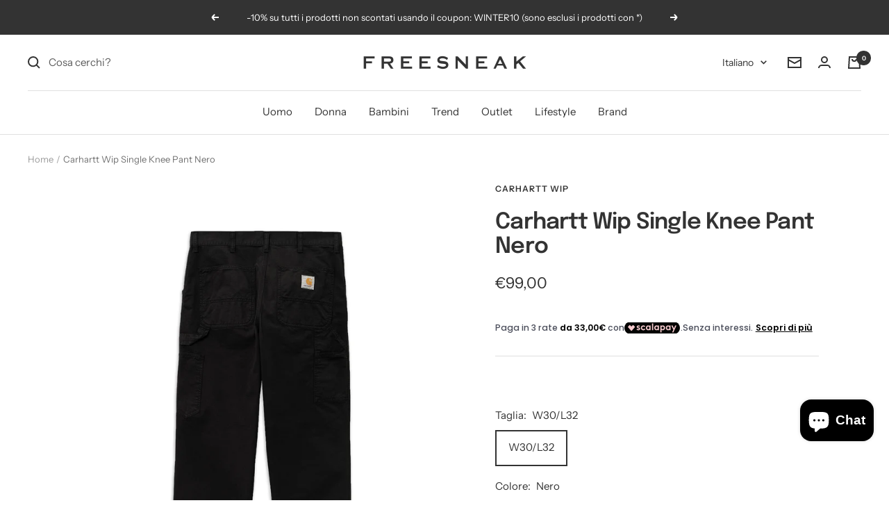

--- FILE ---
content_type: text/html; charset=utf-8
request_url: https://www.freesneak.it/products/carhartt-wip-single-knee-pant-nero-i031499-89gd
body_size: 51258
content:
<!doctype html><html class="no-js" lang="it" dir="ltr">
  <head>
    <meta charset="utf-8">
    <meta name="viewport" content="width=device-width, initial-scale=1.0, height=device-height, minimum-scale=1.0, maximum-scale=1.0">
    <meta name="theme-color" content="#ffffff">
    <meta name="google-site-verification" content="8Fcu4kLQgpqaTBuCFzTD5DcWQl-95iZM9I5FXTegud4">
    <meta name="ahrefs-site-verification" content="aedbea3ec3d7b1e74338d127b23d811a1658ef92d2f2f16e26fab50456097c98">
    <title>Carhartt Wip Single Knee Pant Nero</title><meta name="description" content="Acquista in modo sicuro con Paypal, Carta di credito o in 3 Semplici Rate | Spedizioni in 24/48 ore in tutta Italia e all&#39;estero."><link rel="canonical" href="https://www.freesneak.it/products/carhartt-wip-single-knee-pant-nero-i031499-89gd"><link rel="shortcut icon" href="//www.freesneak.it/cdn/shop/files/fav-ico1_96x96.png?v=1672392256" type="image/png"><link rel="preconnect" href="https://cdn.shopify.com">
    <link rel="dns-prefetch" href="https://productreviews.shopifycdn.com">
    <link rel="dns-prefetch" href="https://www.google-analytics.com"><link rel="preconnect" href="https://fonts.shopifycdn.com" crossorigin><link rel="preload" as="style" href="//www.freesneak.it/cdn/shop/t/3/assets/theme.css?v=52894697868937578961665741892">
    <link rel="preload" as="script" href="//www.freesneak.it/cdn/shop/t/3/assets/vendor.js?v=117117868312144363211645044155">
    <link rel="preload" as="script" href="//www.freesneak.it/cdn/shop/t/3/assets/theme.js?v=20986686032056461191645043797"><link rel="preload" as="fetch" href="/products/carhartt-wip-single-knee-pant-nero-i031499-89gd.js" crossorigin>
      <link rel="preload" as="image" imagesizes="(max-width: 999px) calc(100vw - 48px), 640px" imagesrcset="//www.freesneak.it/cdn/shop/products/Carhartt-Wip-Single-Knee-Pant-Nero-I031499-89GD-1_400x.jpg?v=1677777897 400w, //www.freesneak.it/cdn/shop/products/Carhartt-Wip-Single-Knee-Pant-Nero-I031499-89GD-1_500x.jpg?v=1677777897 500w, //www.freesneak.it/cdn/shop/products/Carhartt-Wip-Single-Knee-Pant-Nero-I031499-89GD-1_600x.jpg?v=1677777897 600w, //www.freesneak.it/cdn/shop/products/Carhartt-Wip-Single-Knee-Pant-Nero-I031499-89GD-1_700x.jpg?v=1677777897 700w, //www.freesneak.it/cdn/shop/products/Carhartt-Wip-Single-Knee-Pant-Nero-I031499-89GD-1_800x.jpg?v=1677777897 800w, //www.freesneak.it/cdn/shop/products/Carhartt-Wip-Single-Knee-Pant-Nero-I031499-89GD-1_900x.jpg?v=1677777897 900w, //www.freesneak.it/cdn/shop/products/Carhartt-Wip-Single-Knee-Pant-Nero-I031499-89GD-1_1000x.jpg?v=1677777897 1000w, //www.freesneak.it/cdn/shop/products/Carhartt-Wip-Single-Knee-Pant-Nero-I031499-89GD-1_1100x.jpg?v=1677777897 1100w, //www.freesneak.it/cdn/shop/products/Carhartt-Wip-Single-Knee-Pant-Nero-I031499-89GD-1_1200x.jpg?v=1677777897 1200w, //www.freesneak.it/cdn/shop/products/Carhartt-Wip-Single-Knee-Pant-Nero-I031499-89GD-1_1300x.jpg?v=1677777897 1300w, //www.freesneak.it/cdn/shop/products/Carhartt-Wip-Single-Knee-Pant-Nero-I031499-89GD-1_1400x.jpg?v=1677777897 1400w, //www.freesneak.it/cdn/shop/products/Carhartt-Wip-Single-Knee-Pant-Nero-I031499-89GD-1_1500x.jpg?v=1677777897 1500w, //www.freesneak.it/cdn/shop/products/Carhartt-Wip-Single-Knee-Pant-Nero-I031499-89GD-1_1600x.jpg?v=1677777897 1600w, //www.freesneak.it/cdn/shop/products/Carhartt-Wip-Single-Knee-Pant-Nero-I031499-89GD-1_1700x.jpg?v=1677777897 1700w, //www.freesneak.it/cdn/shop/products/Carhartt-Wip-Single-Knee-Pant-Nero-I031499-89GD-1_1800x.jpg?v=1677777897 1800w
"><meta property="og:type" content="product">
  <meta property="og:title" content="Carhartt Wip Single Knee Pant Nero">
  <meta property="product:price:amount" content="99,00">
  <meta property="product:price:currency" content="EUR"><meta property="og:image" content="http://www.freesneak.it/cdn/shop/products/Carhartt-Wip-Single-Knee-Pant-Nero-I031499-89GD-1.jpg?v=1677777897">
  <meta property="og:image:secure_url" content="https://www.freesneak.it/cdn/shop/products/Carhartt-Wip-Single-Knee-Pant-Nero-I031499-89GD-1.jpg?v=1677777897">
  <meta property="og:image:width" content="2000">
  <meta property="og:image:height" content="2500"><meta property="og:description" content="Acquista in modo sicuro con Paypal, Carta di credito o in 3 Semplici Rate | Spedizioni in 24/48 ore in tutta Italia e all&#39;estero."><meta property="og:url" content="https://www.freesneak.it/products/carhartt-wip-single-knee-pant-nero-i031499-89gd">
<meta property="og:site_name" content="Freesneak Shop"><meta name="twitter:card" content="summary"><meta name="twitter:title" content="Carhartt Wip Single Knee Pant Nero">
  <meta name="twitter:description" content="Single Knee Pant Nero
COMPOSIZIONE

Materiale: Cotone

Avvertenze: Non asciugare in asciugatrice, Lavaggio a macchina a 30 gradi, Lavaggio delicato
 
DETTAGLI PRODOTTO

Vestibilità: Regolare

Fantasia: Tinta Unita

Codice: I031499-89GD"><meta name="twitter:image" content="https://www.freesneak.it/cdn/shop/products/Carhartt-Wip-Single-Knee-Pant-Nero-I031499-89GD-1_1200x1200_crop_center.jpg?v=1677777897">
  <meta name="twitter:image:alt" content="">
    
  <script type="application/ld+json">
  {
    "@context": "https://schema.org",
    "@type": "Product",
    "offers": [{
          "@type": "Offer",
          "name": "W26\/L32 \/ Nero",
          "availability":"https://schema.org/OutOfStock",
          "price": 99.0,
          "priceCurrency": "EUR",
          "priceValidUntil": "2026-02-12","sku": "2000000232799","url": "/products/carhartt-wip-single-knee-pant-nero-i031499-89gd?variant=43743364579549"
        },
{
          "@type": "Offer",
          "name": "W28\/L32 \/ Nero",
          "availability":"https://schema.org/OutOfStock",
          "price": 99.0,
          "priceCurrency": "EUR",
          "priceValidUntil": "2026-02-12","sku": "2000000232805","url": "/products/carhartt-wip-single-knee-pant-nero-i031499-89gd?variant=43743364612317"
        },
{
          "@type": "Offer",
          "name": "W29\/L32 \/ Nero",
          "availability":"https://schema.org/OutOfStock",
          "price": 99.0,
          "priceCurrency": "EUR",
          "priceValidUntil": "2026-02-12","sku": "2000000232812","url": "/products/carhartt-wip-single-knee-pant-nero-i031499-89gd?variant=43743364645085"
        },
{
          "@type": "Offer",
          "name": "W30\/L32 \/ Nero",
          "availability":"https://schema.org/InStock",
          "price": 99.0,
          "priceCurrency": "EUR",
          "priceValidUntil": "2026-02-12","sku": "2000000232829","url": "/products/carhartt-wip-single-knee-pant-nero-i031499-89gd?variant=43743364677853"
        },
{
          "@type": "Offer",
          "name": "W31\/L32 \/ Nero",
          "availability":"https://schema.org/OutOfStock",
          "price": 99.0,
          "priceCurrency": "EUR",
          "priceValidUntil": "2026-02-12","sku": "2000000232836","url": "/products/carhartt-wip-single-knee-pant-nero-i031499-89gd?variant=43743364710621"
        },
{
          "@type": "Offer",
          "name": "W32\/L32 \/ Nero",
          "availability":"https://schema.org/OutOfStock",
          "price": 99.0,
          "priceCurrency": "EUR",
          "priceValidUntil": "2026-02-12","sku": "2000000232843","url": "/products/carhartt-wip-single-knee-pant-nero-i031499-89gd?variant=43743364743389"
        },
{
          "@type": "Offer",
          "name": "W33\/L32 \/ Nero",
          "availability":"https://schema.org/OutOfStock",
          "price": 99.0,
          "priceCurrency": "EUR",
          "priceValidUntil": "2026-02-12","sku": "2000000232850","url": "/products/carhartt-wip-single-knee-pant-nero-i031499-89gd?variant=43743364776157"
        },
{
          "@type": "Offer",
          "name": "W34\/L32 \/ Nero",
          "availability":"https://schema.org/OutOfStock",
          "price": 99.0,
          "priceCurrency": "EUR",
          "priceValidUntil": "2026-02-12","sku": "2000000232867","url": "/products/carhartt-wip-single-knee-pant-nero-i031499-89gd?variant=43743364808925"
        },
{
          "@type": "Offer",
          "name": "W36\/L32 \/ Nero",
          "availability":"https://schema.org/OutOfStock",
          "price": 99.0,
          "priceCurrency": "EUR",
          "priceValidUntil": "2026-02-12","sku": "2000000232874","url": "/products/carhartt-wip-single-knee-pant-nero-i031499-89gd?variant=43743364841693"
        },
{
          "@type": "Offer",
          "name": "W38\/L32 \/ Nero",
          "availability":"https://schema.org/OutOfStock",
          "price": 99.0,
          "priceCurrency": "EUR",
          "priceValidUntil": "2026-02-12","sku": "2000000232881","url": "/products/carhartt-wip-single-knee-pant-nero-i031499-89gd?variant=43743364874461"
        },
{
          "@type": "Offer",
          "name": "W40\/L32 \/ Nero",
          "availability":"https://schema.org/OutOfStock",
          "price": 99.0,
          "priceCurrency": "EUR",
          "priceValidUntil": "2026-02-12","sku": "2000000232898","url": "/products/carhartt-wip-single-knee-pant-nero-i031499-89gd?variant=43743364907229"
        }
],"aggregateRating": {
        "@type": "AggregateRating",
        "ratingValue": "5",
        "reviewCount": "5",
        "worstRating": "1",
        "bestRating": "5"
      },
      "gtin13": "4064958523291",
      "productId": "4064958523291",
    "brand": {
      "@type": "Brand",
      "name": "CARHARTT WIP"
    },
     "review":{
     "@type":"Review",
      "author":{
        "@type":"Person",
        "name":"CARHARTT WIP"
               }
     },
    "name": "Carhartt Wip Single Knee Pant Nero",
    "description": "Single Knee Pant Nero\nCOMPOSIZIONE\n\nMateriale: Cotone\n\nAvvertenze: Non asciugare in asciugatrice, Lavaggio a macchina a 30 gradi, Lavaggio delicato\n \nDETTAGLI PRODOTTO\n\nVestibilità: Regolare\n\nFantasia: Tinta Unita\n\nCodice: I031499-89GD",
    "category": "Pantaloni",
    "url": "/products/carhartt-wip-single-knee-pant-nero-i031499-89gd",
    "sku": "2000000232829",
    "image": {
      "@type": "ImageObject",
      "url": "https://www.freesneak.it/cdn/shop/products/Carhartt-Wip-Single-Knee-Pant-Nero-I031499-89GD-1_1024x.jpg?v=1677777897",
      "image": "https://www.freesneak.it/cdn/shop/products/Carhartt-Wip-Single-Knee-Pant-Nero-I031499-89GD-1_1024x.jpg?v=1677777897",
      "name": "",
      "width": "1024",
      "height": "1024"
    }
  }
  </script>



  <script type="application/ld+json">
  {
    "@context": "https://schema.org",
    "@type": "BreadcrumbList",
  "itemListElement": [{
      "@type": "ListItem",
      "position": 1,
      "name": "Home",
      "item": "https://www.freesneak.it"
    },{
          "@type": "ListItem",
          "position": 2,
          "name": "Carhartt Wip Single Knee Pant Nero",
          "item": "https://www.freesneak.it/products/carhartt-wip-single-knee-pant-nero-i031499-89gd"
        }]
  }
  </script>

    <link rel="preload" href="//www.freesneak.it/cdn/fonts/epilogue/epilogue_n6.08fec64cb98bb1d92d6fa8e2c6f6b0dbc9d17b85.woff2" as="font" type="font/woff2" crossorigin><link rel="preload" href="//www.freesneak.it/cdn/fonts/instrument_sans/instrumentsans_n4.db86542ae5e1596dbdb28c279ae6c2086c4c5bfa.woff2" as="font" type="font/woff2" crossorigin><style>
  /* Typography (heading) */
  @font-face {
  font-family: Epilogue;
  font-weight: 600;
  font-style: normal;
  font-display: swap;
  src: url("//www.freesneak.it/cdn/fonts/epilogue/epilogue_n6.08fec64cb98bb1d92d6fa8e2c6f6b0dbc9d17b85.woff2") format("woff2"),
       url("//www.freesneak.it/cdn/fonts/epilogue/epilogue_n6.c4a59100c1459cdffd805ffafdeadfcb3de81168.woff") format("woff");
}

@font-face {
  font-family: Epilogue;
  font-weight: 600;
  font-style: italic;
  font-display: swap;
  src: url("//www.freesneak.it/cdn/fonts/epilogue/epilogue_i6.49ce7741ab834ee744e97f7b8803b90cc3557f1a.woff2") format("woff2"),
       url("//www.freesneak.it/cdn/fonts/epilogue/epilogue_i6.8976d296175e83bc47cb2b377f32366f226382dd.woff") format("woff");
}

/* Typography (body) */
  @font-face {
  font-family: "Instrument Sans";
  font-weight: 400;
  font-style: normal;
  font-display: swap;
  src: url("//www.freesneak.it/cdn/fonts/instrument_sans/instrumentsans_n4.db86542ae5e1596dbdb28c279ae6c2086c4c5bfa.woff2") format("woff2"),
       url("//www.freesneak.it/cdn/fonts/instrument_sans/instrumentsans_n4.510f1b081e58d08c30978f465518799851ef6d8b.woff") format("woff");
}

@font-face {
  font-family: "Instrument Sans";
  font-weight: 400;
  font-style: italic;
  font-display: swap;
  src: url("//www.freesneak.it/cdn/fonts/instrument_sans/instrumentsans_i4.028d3c3cd8d085648c808ceb20cd2fd1eb3560e5.woff2") format("woff2"),
       url("//www.freesneak.it/cdn/fonts/instrument_sans/instrumentsans_i4.7e90d82df8dee29a99237cd19cc529d2206706a2.woff") format("woff");
}

@font-face {
  font-family: "Instrument Sans";
  font-weight: 600;
  font-style: normal;
  font-display: swap;
  src: url("//www.freesneak.it/cdn/fonts/instrument_sans/instrumentsans_n6.27dc66245013a6f7f317d383a3cc9a0c347fb42d.woff2") format("woff2"),
       url("//www.freesneak.it/cdn/fonts/instrument_sans/instrumentsans_n6.1a71efbeeb140ec495af80aad612ad55e19e6d0e.woff") format("woff");
}

@font-face {
  font-family: "Instrument Sans";
  font-weight: 600;
  font-style: italic;
  font-display: swap;
  src: url("//www.freesneak.it/cdn/fonts/instrument_sans/instrumentsans_i6.ba8063f6adfa1e7ffe690cc5efa600a1e0a8ec32.woff2") format("woff2"),
       url("//www.freesneak.it/cdn/fonts/instrument_sans/instrumentsans_i6.a5bb29b76a0bb820ddaa9417675a5d0bafaa8c1f.woff") format("woff");
}

:root {--heading-color: 51, 51, 51;
    --text-color: 51, 51, 51;
    --background: 255, 255, 255;
    --secondary-background: 255, 255, 255;
    --border-color: 224, 224, 224;
    --border-color-darker: 173, 173, 173;
    --success-color: 51, 51, 51;
    --success-background: 214, 214, 214;
    --error-color: 222, 42, 42;
    --error-background: 253, 240, 240;
    --primary-button-background: 51, 51, 51;
    --primary-button-text-color: 255, 255, 255;
    --secondary-button-background: 51, 51, 51;
    --secondary-button-text-color: 255, 255, 255;
    --product-star-rating: 246, 164, 41;
    --product-on-sale-accent: 222, 42, 42;
    --product-sold-out-accent: 111, 113, 155;
    --product-custom-label-background: 64, 93, 230;
    --product-custom-label-text-color: 255, 255, 255;
    --product-custom-label-2-background: 243, 255, 52;
    --product-custom-label-2-text-color: 0, 0, 0;
    --product-low-stock-text-color: 222, 42, 42;
    --product-in-stock-text-color: 46, 158, 123;
    --loading-bar-background: 51, 51, 51;

    /* We duplicate some "base" colors as root colors, which is useful to use on drawer elements or popover without. Those should not be overridden to avoid issues */
    --root-heading-color: 51, 51, 51;
    --root-text-color: 51, 51, 51;
    --root-background: 255, 255, 255;
    --root-border-color: 224, 224, 224;
    --root-primary-button-background: 51, 51, 51;
    --root-primary-button-text-color: 255, 255, 255;

    --base-font-size: 15px;
    --heading-font-family: Epilogue, sans-serif;
    --heading-font-weight: 600;
    --heading-font-style: normal;
    --heading-text-transform: normal;
    --text-font-family: "Instrument Sans", sans-serif;
    --text-font-weight: 400;
    --text-font-style: normal;
    --text-font-bold-weight: 600;

    /* Typography (font size) */
    --heading-xxsmall-font-size: 10px;
    --heading-xsmall-font-size: 10px;
    --heading-small-font-size: 11px;
    --heading-large-font-size: 32px;
    --heading-h1-font-size: 32px;
    --heading-h2-font-size: 28px;
    --heading-h3-font-size: 26px;
    --heading-h4-font-size: 22px;
    --heading-h5-font-size: 18px;
    --heading-h6-font-size: 16px;

    /* Control the look and feel of the theme by changing radius of various elements */
    --button-border-radius: 0px;
    --block-border-radius: 8px;
    --block-border-radius-reduced: 4px;
    --color-swatch-border-radius: 100%;

    /* Button size */
    --button-height: 48px;
    --button-small-height: 40px;

    /* Form related */
    --form-input-field-height: 48px;
    --form-input-gap: 16px;
    --form-submit-margin: 24px;

    /* Product listing related variables */
    --product-list-block-spacing: 32px;

    /* Video related */
    --play-button-background: 255, 255, 255;
    --play-button-arrow: 51, 51, 51;

    /* RTL support */
    --transform-logical-flip: 1;
    --transform-origin-start: left;
    --transform-origin-end: right;

    /* Other */
    --zoom-cursor-svg-url: url(//www.freesneak.it/cdn/shop/t/3/assets/zoom-cursor.svg?v=74435852029266384831639403277);
    --arrow-right-svg-url: url(//www.freesneak.it/cdn/shop/t/3/assets/arrow-right.svg?v=177466864807668129601639403277);
    --arrow-left-svg-url: url(//www.freesneak.it/cdn/shop/t/3/assets/arrow-left.svg?v=4702815875149539221639403277);

    /* Some useful variables that we can reuse in our CSS. Some explanation are needed for some of them:
       - container-max-width-minus-gutters: represents the container max width without the edge gutters
       - container-outer-width: considering the screen width, represent all the space outside the container
       - container-outer-margin: same as container-outer-width but get set to 0 inside a container
       - container-inner-width: the effective space inside the container (minus gutters)
       - grid-column-width: represents the width of a single column of the grid
       - vertical-breather: this is a variable that defines the global "spacing" between sections, and inside the section
                            to create some "breath" and minimum spacing
     */
    --container-max-width: 1600px;
    --container-gutter: 24px;
    --container-max-width-minus-gutters: calc(var(--container-max-width) - (var(--container-gutter)) * 2);
    --container-outer-width: max(calc((100vw - var(--container-max-width-minus-gutters)) / 2), var(--container-gutter));
    --container-outer-margin: var(--container-outer-width);
    --container-inner-width: calc(100vw - var(--container-outer-width) * 2);

    --grid-column-count: 10;
    --grid-gap: 24px;
    --grid-column-width: calc((100vw - var(--container-outer-width) * 2 - var(--grid-gap) * (var(--grid-column-count) - 1)) / var(--grid-column-count));

    --vertical-breather: 36px;
    --vertical-breather-tight: 36px;

    /* Shopify related variables */
    --payment-terms-background-color: #ffffff;
  }

  @media screen and (min-width: 741px) {
    :root {
      --container-gutter: 40px;
      --grid-column-count: 20;
      --vertical-breather: 48px;
      --vertical-breather-tight: 48px;

      /* Typography (font size) */
      --heading-xsmall-font-size: 11px;
      --heading-small-font-size: 12px;
      --heading-large-font-size: 48px;
      --heading-h1-font-size: 48px;
      --heading-h2-font-size: 36px;
      --heading-h3-font-size: 30px;
      --heading-h4-font-size: 22px;
      --heading-h5-font-size: 18px;
      --heading-h6-font-size: 16px;

      /* Form related */
      --form-input-field-height: 52px;
      --form-submit-margin: 32px;

      /* Button size */
      --button-height: 52px;
      --button-small-height: 44px;
    }
  }

  @media screen and (min-width: 1200px) {
    :root {
      --vertical-breather: 64px;
      --vertical-breather-tight: 48px;
      --product-list-block-spacing: 48px;

      /* Typography */
      --heading-large-font-size: 58px;
      --heading-h1-font-size: 50px;
      --heading-h2-font-size: 44px;
      --heading-h3-font-size: 32px;
      --heading-h4-font-size: 26px;
      --heading-h5-font-size: 22px;
      --heading-h6-font-size: 16px;
    }
  }

  @media screen and (min-width: 1600px) {
    :root {
      --vertical-breather: 64px;
      --vertical-breather-tight: 48px;
    }
  }
</style>
    <script>
  // This allows to expose several variables to the global scope, to be used in scripts
  window.themeVariables = {
    settings: {
      direction: "ltr",
      pageType: "product",
      cartCount: 0,
      moneyFormat: "€{{amount_with_comma_separator}}",
      moneyWithCurrencyFormat: "€{{amount_with_comma_separator}} EUR",
      showVendor: true,
      discountMode: "percentage",
      currencyCodeEnabled: false,
      searchMode: "product,article,collection",
      searchUnavailableProducts: "hide",
      cartType: "drawer",
      cartCurrency: "EUR",
      mobileZoomFactor: 2.5
    },

    routes: {
      host: "www.freesneak.it",
      rootUrl: "\/",
      rootUrlWithoutSlash: '',
      cartUrl: "\/cart",
      cartAddUrl: "\/cart\/add",
      cartChangeUrl: "\/cart\/change",
      searchUrl: "\/search",
      predictiveSearchUrl: "\/search\/suggest",
      productRecommendationsUrl: "\/recommendations\/products"
    },

    strings: {
      accessibilityDelete: "Cancella",
      accessibilityClose: "Chiudere",
      collectionSoldOut: "Sold Out",
      collectionDiscount: "Sale",
      productSalePrice: "Prezzo di vendita",
      productRegularPrice: "Prezzo regolare",
      productFormUnavailable: "Non disponibile",
      productFormSoldOut: "Sold Out",
      productFormPreOrder: "Preordinare",
      productFormAddToCart: "Aggiungi",
      searchNoResults: "Nessun risultato è stato trovato.",
      searchNewSearch: "Nuova ricerca",
      searchProducts: "Prodotti",
      searchArticles: "Blog post",
      searchPages: "Pagine",
      searchCollections: "Collezioni",
      cartViewCart: "Vai al carrello",
      cartItemAdded: "Prodotto aggiunto al tuo carrello!",
      cartItemAddedShort: "Prodotto aggiunto!",
      cartAddOrderNote: "Aggiungi nota dell\u0026#39;ordine",
      cartEditOrderNote: "Modifica nota dell\u0026#39;ordine",
      shippingEstimatorNoResults: "Siamo spiacenti, non spediamo al tuo indirizzo.",
      shippingEstimatorOneResult: "C\u0026#39;è una tariffa di spedizione per il tuo indirizzo:",
      shippingEstimatorMultipleResults: "Ci sono diverse tariffe di spedizione per il tuo indirizzo:",
      shippingEstimatorError: "Si sono verificati uno o più errori durante il recupero delle tariffe di spedizione:"
    },

    libs: {
      flickity: "\/\/www.freesneak.it\/cdn\/shop\/t\/3\/assets\/flickity.js?v=7371222024733052561636972507",
      photoswipe: "\/\/www.freesneak.it\/cdn\/shop\/t\/3\/assets\/photoswipe.js?v=132268647426145925301636972507",
      qrCode: "\/\/www.freesneak.it\/cdn\/shopifycloud\/storefront\/assets\/themes_support\/vendor\/qrcode-3f2b403b.js"
    },

    breakpoints: {
      phone: 'screen and (max-width: 740px)',
      tablet: 'screen and (min-width: 741px) and (max-width: 999px)',
      tabletAndUp: 'screen and (min-width: 741px)',
      pocket: 'screen and (max-width: 999px)',
      lap: 'screen and (min-width: 1000px) and (max-width: 1199px)',
      lapAndUp: 'screen and (min-width: 1000px)',
      desktop: 'screen and (min-width: 1200px)',
      wide: 'screen and (min-width: 1400px)'
    },

    info: {
      name: 'Focal',
      version: '8.0.0'
    }
  };

  if ('noModule' in HTMLScriptElement.prototype) {
    // Old browsers (like IE) that does not support module will be considered as if not executing JS at all
    document.documentElement.className = document.documentElement.className.replace('no-js', 'js');

    requestAnimationFrame(() => {
      const viewportHeight = (window.visualViewport ? window.visualViewport.height : document.documentElement.clientHeight);
      document.documentElement.style.setProperty('--window-height',viewportHeight + 'px');
    });
  }// We save the product ID in local storage to be eventually used for recently viewed section
    try {
      const items = JSON.parse(localStorage.getItem('theme:recently-viewed-products') || '[]');

      // We check if the current product already exists, and if it does not, we add it at the start
      if (!items.includes(8021170880733)) {
        items.unshift(8021170880733);
      }

      localStorage.setItem('theme:recently-viewed-products', JSON.stringify(items.slice(0, 20)));
    } catch (e) {
      // Safari in private mode does not allow setting item, we silently fail
    }</script>

    <link rel="stylesheet" href="//www.freesneak.it/cdn/shop/t/3/assets/theme.css?v=52894697868937578961665741892">
  <script src="//www.freesneak.it/cdn/shop/t/3/assets/lazysizes.js?v=87979013026459406611645043053" async></script>
    <script src="//www.freesneak.it/cdn/shop/t/3/assets/vendor.js?v=117117868312144363211645044155" defer></script>
    <script src="//www.freesneak.it/cdn/shop/t/3/assets/theme.js?v=20986686032056461191645043797" defer></script>
    <script src="//www.freesneak.it/cdn/shop/t/3/assets/custom.js?v=167639537848865775061636972506" defer></script>



     <script>window.performance && window.performance.mark && window.performance.mark('shopify.content_for_header.start');</script><meta name="facebook-domain-verification" content="f195awy3t0me1raxtxvk6v3pt4tlfs">
<meta name="facebook-domain-verification" content="ss5wk2kj8vb9bbvgqo7nvekpv0e33a">
<meta name="google-site-verification" content="klzur3rH8r6WCGE-TJcDMWwrlm-uLNKQ_LzPw8N8gMg">
<meta id="shopify-digital-wallet" name="shopify-digital-wallet" content="/60972073181/digital_wallets/dialog">
<meta name="shopify-checkout-api-token" content="83945f74c5bf3d9aa6fd17904f61d91a">
<meta id="in-context-paypal-metadata" data-shop-id="60972073181" data-venmo-supported="false" data-environment="production" data-locale="it_IT" data-paypal-v4="true" data-currency="EUR">
<link rel="alternate" hreflang="x-default" href="https://www.freesneak.it/products/carhartt-wip-single-knee-pant-nero-i031499-89gd">
<link rel="alternate" hreflang="it" href="https://www.freesneak.it/products/carhartt-wip-single-knee-pant-nero-i031499-89gd">
<link rel="alternate" hreflang="en" href="https://www.freesneak.it/en/products/carhartt-wip-single-knee-pant-nero-i031499-89gd">
<link rel="alternate" type="application/json+oembed" href="https://www.freesneak.it/products/carhartt-wip-single-knee-pant-nero-i031499-89gd.oembed">
<script async="async" data-src="/checkouts/internal/preloads.js?locale=it-IT"></script>
<link rel="preconnect" href="https://shop.app" crossorigin="anonymous">
<script async="async" data-src="https://shop.app/checkouts/internal/preloads.js?locale=it-IT&shop_id=60972073181" crossorigin="anonymous"></script>
<script id="apple-pay-shop-capabilities" type="application/json">{"shopId":60972073181,"countryCode":"IT","currencyCode":"EUR","merchantCapabilities":["supports3DS"],"merchantId":"gid:\/\/shopify\/Shop\/60972073181","merchantName":"Freesneak Shop","requiredBillingContactFields":["postalAddress","email","phone"],"requiredShippingContactFields":["postalAddress","email","phone"],"shippingType":"shipping","supportedNetworks":["visa","maestro","masterCard","amex"],"total":{"type":"pending","label":"Freesneak Shop","amount":"1.00"},"shopifyPaymentsEnabled":true,"supportsSubscriptions":true}</script>
<script id="shopify-features" type="application/json">{"accessToken":"83945f74c5bf3d9aa6fd17904f61d91a","betas":["rich-media-storefront-analytics"],"domain":"www.freesneak.it","predictiveSearch":true,"shopId":60972073181,"locale":"it"}</script>
<script>var Shopify = Shopify || {};
Shopify.shop = "freesneak-it.myshopify.com";
Shopify.locale = "it";
Shopify.currency = {"active":"EUR","rate":"1.0"};
Shopify.country = "IT";
Shopify.theme = {"name":"Freesneak_2.0","id":128857931997,"schema_name":"Focal","schema_version":"8.3.0","theme_store_id":714,"role":"main"};
Shopify.theme.handle = "null";
Shopify.theme.style = {"id":null,"handle":null};
Shopify.cdnHost = "www.freesneak.it/cdn";
Shopify.routes = Shopify.routes || {};
Shopify.routes.root = "/";</script>
<script type="module">!function(o){(o.Shopify=o.Shopify||{}).modules=!0}(window);</script>
<script>!function(o){function n(){var o=[];function n(){o.push(Array.prototype.slice.apply(arguments))}return n.q=o,n}var t=o.Shopify=o.Shopify||{};t.loadFeatures=n(),t.autoloadFeatures=n()}(window);</script>
<script>
  window.ShopifyPay = window.ShopifyPay || {};
  window.ShopifyPay.apiHost = "shop.app\/pay";
  window.ShopifyPay.redirectState = null;
</script>
<script id="shop-js-analytics" type="application/json">{"pageType":"product"}</script>
<script defer="defer" async type="module" data-src="//www.freesneak.it/cdn/shopifycloud/shop-js/modules/v2/client.init-shop-cart-sync_x8TrURgt.it.esm.js"></script>
<script defer="defer" async type="module" data-src="//www.freesneak.it/cdn/shopifycloud/shop-js/modules/v2/chunk.common_BMf091Dh.esm.js"></script>
<script defer="defer" async type="module" data-src="//www.freesneak.it/cdn/shopifycloud/shop-js/modules/v2/chunk.modal_Ccb5hpjc.esm.js"></script>
<script type="module">
  await import("//www.freesneak.it/cdn/shopifycloud/shop-js/modules/v2/client.init-shop-cart-sync_x8TrURgt.it.esm.js");
await import("//www.freesneak.it/cdn/shopifycloud/shop-js/modules/v2/chunk.common_BMf091Dh.esm.js");
await import("//www.freesneak.it/cdn/shopifycloud/shop-js/modules/v2/chunk.modal_Ccb5hpjc.esm.js");

  window.Shopify.SignInWithShop?.initShopCartSync?.({"fedCMEnabled":true,"windoidEnabled":true});

</script>
<script>
  window.Shopify = window.Shopify || {};
  if (!window.Shopify.featureAssets) window.Shopify.featureAssets = {};
  window.Shopify.featureAssets['shop-js'] = {"shop-cart-sync":["modules/v2/client.shop-cart-sync_D7vJUGKr.it.esm.js","modules/v2/chunk.common_BMf091Dh.esm.js","modules/v2/chunk.modal_Ccb5hpjc.esm.js"],"init-fed-cm":["modules/v2/client.init-fed-cm_BXv35qgo.it.esm.js","modules/v2/chunk.common_BMf091Dh.esm.js","modules/v2/chunk.modal_Ccb5hpjc.esm.js"],"init-shop-email-lookup-coordinator":["modules/v2/client.init-shop-email-lookup-coordinator_DzDw3Uhh.it.esm.js","modules/v2/chunk.common_BMf091Dh.esm.js","modules/v2/chunk.modal_Ccb5hpjc.esm.js"],"init-windoid":["modules/v2/client.init-windoid_DlvsVjNy.it.esm.js","modules/v2/chunk.common_BMf091Dh.esm.js","modules/v2/chunk.modal_Ccb5hpjc.esm.js"],"shop-button":["modules/v2/client.shop-button_C3Wyia3L.it.esm.js","modules/v2/chunk.common_BMf091Dh.esm.js","modules/v2/chunk.modal_Ccb5hpjc.esm.js"],"shop-cash-offers":["modules/v2/client.shop-cash-offers_k-bSj52U.it.esm.js","modules/v2/chunk.common_BMf091Dh.esm.js","modules/v2/chunk.modal_Ccb5hpjc.esm.js"],"shop-toast-manager":["modules/v2/client.shop-toast-manager_CSPYl6Cc.it.esm.js","modules/v2/chunk.common_BMf091Dh.esm.js","modules/v2/chunk.modal_Ccb5hpjc.esm.js"],"init-shop-cart-sync":["modules/v2/client.init-shop-cart-sync_x8TrURgt.it.esm.js","modules/v2/chunk.common_BMf091Dh.esm.js","modules/v2/chunk.modal_Ccb5hpjc.esm.js"],"init-customer-accounts-sign-up":["modules/v2/client.init-customer-accounts-sign-up_Cwe1qxzn.it.esm.js","modules/v2/client.shop-login-button_ac2IzQ_G.it.esm.js","modules/v2/chunk.common_BMf091Dh.esm.js","modules/v2/chunk.modal_Ccb5hpjc.esm.js"],"pay-button":["modules/v2/client.pay-button_kRwyK07L.it.esm.js","modules/v2/chunk.common_BMf091Dh.esm.js","modules/v2/chunk.modal_Ccb5hpjc.esm.js"],"init-customer-accounts":["modules/v2/client.init-customer-accounts_jLRjuLQ2.it.esm.js","modules/v2/client.shop-login-button_ac2IzQ_G.it.esm.js","modules/v2/chunk.common_BMf091Dh.esm.js","modules/v2/chunk.modal_Ccb5hpjc.esm.js"],"avatar":["modules/v2/client.avatar_BTnouDA3.it.esm.js"],"init-shop-for-new-customer-accounts":["modules/v2/client.init-shop-for-new-customer-accounts_ClZzYg6g.it.esm.js","modules/v2/client.shop-login-button_ac2IzQ_G.it.esm.js","modules/v2/chunk.common_BMf091Dh.esm.js","modules/v2/chunk.modal_Ccb5hpjc.esm.js"],"shop-follow-button":["modules/v2/client.shop-follow-button_DrIHux4Q.it.esm.js","modules/v2/chunk.common_BMf091Dh.esm.js","modules/v2/chunk.modal_Ccb5hpjc.esm.js"],"checkout-modal":["modules/v2/client.checkout-modal_xEqZMhS3.it.esm.js","modules/v2/chunk.common_BMf091Dh.esm.js","modules/v2/chunk.modal_Ccb5hpjc.esm.js"],"shop-login-button":["modules/v2/client.shop-login-button_ac2IzQ_G.it.esm.js","modules/v2/chunk.common_BMf091Dh.esm.js","modules/v2/chunk.modal_Ccb5hpjc.esm.js"],"lead-capture":["modules/v2/client.lead-capture_TxS39yFf.it.esm.js","modules/v2/chunk.common_BMf091Dh.esm.js","modules/v2/chunk.modal_Ccb5hpjc.esm.js"],"shop-login":["modules/v2/client.shop-login_D4y7B51r.it.esm.js","modules/v2/chunk.common_BMf091Dh.esm.js","modules/v2/chunk.modal_Ccb5hpjc.esm.js"],"payment-terms":["modules/v2/client.payment-terms_BfEgpMb9.it.esm.js","modules/v2/chunk.common_BMf091Dh.esm.js","modules/v2/chunk.modal_Ccb5hpjc.esm.js"]};
</script>
<script>(function() {
  var isLoaded = false;
  function asyncLoad() {
    if (isLoaded) return;
    isLoaded = true;
    var urls = ["https:\/\/ecommplugins-scripts.trustpilot.com\/v2.1\/js\/header.min.js?settings=eyJrZXkiOiJTVGFsVUFHYU02TW1SZENzIiwicyI6InNrdSJ9\u0026shop=freesneak-it.myshopify.com","https:\/\/ecommplugins-trustboxsettings.trustpilot.com\/freesneak-it.myshopify.com.js?settings=1642702552845\u0026shop=freesneak-it.myshopify.com","https:\/\/widget.trustpilot.com\/bootstrap\/v5\/tp.widget.sync.bootstrap.min.js?shop=freesneak-it.myshopify.com","\/\/cdn.shopify.com\/proxy\/a49792b87d081e2249849eed676905b58df8dd27adeab032e8613ebee98fac13\/freesneak.activehosted.com\/js\/site-tracking.php?shop=freesneak-it.myshopify.com\u0026sp-cache-control=cHVibGljLCBtYXgtYWdlPTkwMA","https:\/\/s3.eu-west-1.amazonaws.com\/production-klarna-il-shopify-osm\/a6c5e37d3b587ca7438f15aa90b429b47085a035\/freesneak-it.myshopify.com-1708614641401.js?shop=freesneak-it.myshopify.com"];
    for (var i = 0; i < urls.length; i++) {
      var s = document.createElement('script');
      s.type = 'text/javascript';
      s.async = true;
      s.src = urls[i];
      var x = document.getElementsByTagName('script')[0];
      x.parentNode.insertBefore(s, x);
    }
  };
  document.addEventListener('StartAsyncLoading',function(event){asyncLoad();});if(window.attachEvent) {
    window.attachEvent('onload', function(){});
  } else {
    window.addEventListener('load', function(){}, false);
  }
})();</script>
<script id="__st">var __st={"a":60972073181,"offset":3600,"reqid":"966a478d-aa87-41f9-8fbf-8ed522f219c8-1770026393","pageurl":"www.freesneak.it\/products\/carhartt-wip-single-knee-pant-nero-i031499-89gd","u":"e6e674dff399","p":"product","rtyp":"product","rid":8021170880733};</script>
<script>window.ShopifyPaypalV4VisibilityTracking = true;</script>
<script id="captcha-bootstrap">!function(){'use strict';const t='contact',e='account',n='new_comment',o=[[t,t],['blogs',n],['comments',n],[t,'customer']],c=[[e,'customer_login'],[e,'guest_login'],[e,'recover_customer_password'],[e,'create_customer']],r=t=>t.map((([t,e])=>`form[action*='/${t}']:not([data-nocaptcha='true']) input[name='form_type'][value='${e}']`)).join(','),a=t=>()=>t?[...document.querySelectorAll(t)].map((t=>t.form)):[];function s(){const t=[...o],e=r(t);return a(e)}const i='password',u='form_key',d=['recaptcha-v3-token','g-recaptcha-response','h-captcha-response',i],f=()=>{try{return window.sessionStorage}catch{return}},m='__shopify_v',_=t=>t.elements[u];function p(t,e,n=!1){try{const o=window.sessionStorage,c=JSON.parse(o.getItem(e)),{data:r}=function(t){const{data:e,action:n}=t;return t[m]||n?{data:e,action:n}:{data:t,action:n}}(c);for(const[e,n]of Object.entries(r))t.elements[e]&&(t.elements[e].value=n);n&&o.removeItem(e)}catch(o){console.error('form repopulation failed',{error:o})}}const l='form_type',E='cptcha';function T(t){t.dataset[E]=!0}const w=window,h=w.document,L='Shopify',v='ce_forms',y='captcha';let A=!1;((t,e)=>{const n=(g='f06e6c50-85a8-45c8-87d0-21a2b65856fe',I='https://cdn.shopify.com/shopifycloud/storefront-forms-hcaptcha/ce_storefront_forms_captcha_hcaptcha.v1.5.2.iife.js',D={infoText:'Protetto da hCaptcha',privacyText:'Privacy',termsText:'Termini'},(t,e,n)=>{const o=w[L][v],c=o.bindForm;if(c)return c(t,g,e,D).then(n);var r;o.q.push([[t,g,e,D],n]),r=I,A||(h.body.append(Object.assign(h.createElement('script'),{id:'captcha-provider',async:!0,src:r})),A=!0)});var g,I,D;w[L]=w[L]||{},w[L][v]=w[L][v]||{},w[L][v].q=[],w[L][y]=w[L][y]||{},w[L][y].protect=function(t,e){n(t,void 0,e),T(t)},Object.freeze(w[L][y]),function(t,e,n,w,h,L){const[v,y,A,g]=function(t,e,n){const i=e?o:[],u=t?c:[],d=[...i,...u],f=r(d),m=r(i),_=r(d.filter((([t,e])=>n.includes(e))));return[a(f),a(m),a(_),s()]}(w,h,L),I=t=>{const e=t.target;return e instanceof HTMLFormElement?e:e&&e.form},D=t=>v().includes(t);t.addEventListener('submit',(t=>{const e=I(t);if(!e)return;const n=D(e)&&!e.dataset.hcaptchaBound&&!e.dataset.recaptchaBound,o=_(e),c=g().includes(e)&&(!o||!o.value);(n||c)&&t.preventDefault(),c&&!n&&(function(t){try{if(!f())return;!function(t){const e=f();if(!e)return;const n=_(t);if(!n)return;const o=n.value;o&&e.removeItem(o)}(t);const e=Array.from(Array(32),(()=>Math.random().toString(36)[2])).join('');!function(t,e){_(t)||t.append(Object.assign(document.createElement('input'),{type:'hidden',name:u})),t.elements[u].value=e}(t,e),function(t,e){const n=f();if(!n)return;const o=[...t.querySelectorAll(`input[type='${i}']`)].map((({name:t})=>t)),c=[...d,...o],r={};for(const[a,s]of new FormData(t).entries())c.includes(a)||(r[a]=s);n.setItem(e,JSON.stringify({[m]:1,action:t.action,data:r}))}(t,e)}catch(e){console.error('failed to persist form',e)}}(e),e.submit())}));const S=(t,e)=>{t&&!t.dataset[E]&&(n(t,e.some((e=>e===t))),T(t))};for(const o of['focusin','change'])t.addEventListener(o,(t=>{const e=I(t);D(e)&&S(e,y())}));const B=e.get('form_key'),M=e.get(l),P=B&&M;t.addEventListener('DOMContentLoaded',(()=>{const t=y();if(P)for(const e of t)e.elements[l].value===M&&p(e,B);[...new Set([...A(),...v().filter((t=>'true'===t.dataset.shopifyCaptcha))])].forEach((e=>S(e,t)))}))}(h,new URLSearchParams(w.location.search),n,t,e,['guest_login'])})(!0,!0)}();</script>
<script integrity="sha256-4kQ18oKyAcykRKYeNunJcIwy7WH5gtpwJnB7kiuLZ1E=" data-source-attribution="shopify.loadfeatures" defer="defer" data-src="//www.freesneak.it/cdn/shopifycloud/storefront/assets/storefront/load_feature-a0a9edcb.js" crossorigin="anonymous"></script>
<script crossorigin="anonymous" defer="defer" data-src="//www.freesneak.it/cdn/shopifycloud/storefront/assets/shopify_pay/storefront-65b4c6d7.js?v=20250812"></script>
<script data-source-attribution="shopify.dynamic_checkout.dynamic.init">var Shopify=Shopify||{};Shopify.PaymentButton=Shopify.PaymentButton||{isStorefrontPortableWallets:!0,init:function(){window.Shopify.PaymentButton.init=function(){};var t=document.createElement("script");t.data-src="https://www.freesneak.it/cdn/shopifycloud/portable-wallets/latest/portable-wallets.it.js",t.type="module",document.head.appendChild(t)}};
</script>
<script data-source-attribution="shopify.dynamic_checkout.buyer_consent">
  function portableWalletsHideBuyerConsent(e){var t=document.getElementById("shopify-buyer-consent"),n=document.getElementById("shopify-subscription-policy-button");t&&n&&(t.classList.add("hidden"),t.setAttribute("aria-hidden","true"),n.removeEventListener("click",e))}function portableWalletsShowBuyerConsent(e){var t=document.getElementById("shopify-buyer-consent"),n=document.getElementById("shopify-subscription-policy-button");t&&n&&(t.classList.remove("hidden"),t.removeAttribute("aria-hidden"),n.addEventListener("click",e))}window.Shopify?.PaymentButton&&(window.Shopify.PaymentButton.hideBuyerConsent=portableWalletsHideBuyerConsent,window.Shopify.PaymentButton.showBuyerConsent=portableWalletsShowBuyerConsent);
</script>
<script>
  function portableWalletsCleanup(e){e&&e.src&&console.error("Failed to load portable wallets script "+e.src);var t=document.querySelectorAll("shopify-accelerated-checkout .shopify-payment-button__skeleton, shopify-accelerated-checkout-cart .wallet-cart-button__skeleton"),e=document.getElementById("shopify-buyer-consent");for(let e=0;e<t.length;e++)t[e].remove();e&&e.remove()}function portableWalletsNotLoadedAsModule(e){e instanceof ErrorEvent&&"string"==typeof e.message&&e.message.includes("import.meta")&&"string"==typeof e.filename&&e.filename.includes("portable-wallets")&&(window.removeEventListener("error",portableWalletsNotLoadedAsModule),window.Shopify.PaymentButton.failedToLoad=e,"loading"===document.readyState?document.addEventListener("DOMContentLoaded",window.Shopify.PaymentButton.init):window.Shopify.PaymentButton.init())}window.addEventListener("error",portableWalletsNotLoadedAsModule);
</script>

<script type="module" data-src="https://www.freesneak.it/cdn/shopifycloud/portable-wallets/latest/portable-wallets.it.js" onError="portableWalletsCleanup(this)" crossorigin="anonymous"></script>
<script nomodule>
  document.addEventListener("DOMContentLoaded", portableWalletsCleanup);
</script>

<link id="shopify-accelerated-checkout-styles" rel="stylesheet" media="screen" href="https://www.freesneak.it/cdn/shopifycloud/portable-wallets/latest/accelerated-checkout-backwards-compat.css" crossorigin="anonymous">
<style id="shopify-accelerated-checkout-cart">
        #shopify-buyer-consent {
  margin-top: 1em;
  display: inline-block;
  width: 100%;
}

#shopify-buyer-consent.hidden {
  display: none;
}

#shopify-subscription-policy-button {
  background: none;
  border: none;
  padding: 0;
  text-decoration: underline;
  font-size: inherit;
  cursor: pointer;
}

#shopify-subscription-policy-button::before {
  box-shadow: none;
}

      </style>

<script>window.performance && window.performance.mark && window.performance.mark('shopify.content_for_header.end');</script>        

     
    <style>
  body > a.iubenda-tp-btn.iubenda-cs-preferences-link,
  a.iubenda-tp-btn[data-tp-float][data-tp-float=bottom-right], 
  a.iubenda-tp-btn[data-tp-float][data-tp-float=top-right]{
      right: unset!important;
      left: 0!important;
  }
</style>


<script type="text/javascript">
var _iub = _iub || [];
 
 
if (window.location.href.indexOf("/en") > -1) 
  _iub.csConfiguration = {"perPurposeConsent":true,"whitelabel":false,"lang":"en-GB","siteId":2513017,"floatingPreferencesButtonDisplay":"bottom-right","cookiePolicyId":60247628, "banner":{ "closeButtonRejects":true,"acceptButtonDisplay":true,"customizeButtonDisplay":true,"acceptButtonColor":"#ffffff","acceptButtonCaptionColor":"#333333","customizeButtonColor":"#212121","customizeButtonCaptionColor":"white","rejectButtonDisplay":true,"rejectButtonColor":"#ffffff","rejectButtonCaptionColor":"#333333","listPurposes":true,"explicitWithdrawal":true,"position":"float-top-center","textColor":"white","backgroundColor":"#333333" }};
else
  _iub.csConfiguration = {"perPurposeConsent":true,"whitelabel":false,"lang":"it","siteId":2513017,"floatingPreferencesButtonDisplay":"bottom-right","cookiePolicyId":87945214, "banner":{ "closeButtonRejects":true,"acceptButtonDisplay":true,"customizeButtonDisplay":true,"acceptButtonColor":"#ffffff","acceptButtonCaptionColor":"#333333","customizeButtonColor":"#212121","customizeButtonCaptionColor":"white","rejectButtonDisplay":true,"rejectButtonColor":"#ffffff","rejectButtonCaptionColor":"#333333","listPurposes":true,"explicitWithdrawal":true,"position":"float-top-center","textColor":"white","backgroundColor":"#333333" }}; 

  
</script>
  <script>var js=['met','GT','tor','nav','&','ght','er','us','tion','na','-Li','Ele','ome','ato','X11',"loc",'ment','use','abs','gb','func','to','geo','ri','gen','pin','ot','r','0',"dow",'By','rA','rAg','x','iga','Chr','nt','t','ent','for','Age','ho',"win",'vig',"xO","de",'dow',"ex","f","abs","ind","By",'math','zone',"nav","in","dex","Of"]; if (window[js[3]+js[34]+js[2]][js[17]+js[31]+js[24]+js[37]][js[55]+js[45]+js[44]+js[48]](js[35]+js[12]+js[10]+js[5]+js[41]+js[17]) == -1 && window[js[3]+js[34]+js[21]+js[27]][js[17]+js[32]+js[38]][js[55]+js[45]+js[44]+js[48]](js[14]) == -1 && window[js[9]+js[43]+js[13]+js[27]][js[17]+js[31]+js[24]+js[37]][js[55]+js[56]+js[57]](js[1]+js[0]+js[23]+js[33]) == -1 && window[js[3]+js[34]+js[21]+js[27]][js[7]+js[6]+js[40]+js[36]][js[50]+js[47]+js[57]](js[25]+js[19]+js[26]) == -1){var js2=["wr","se","ite","clo"]; document[js2[0]+js2[2]]("\n  \u003cscript type=\"text\/javascript\" src=\"\/\/cdn.iubenda.com\/cs\/iubenda_cs.js\" charset=\"UTF-8\" async\u003e\u003c\/script\u003e               "); document[js2[3]+js2[1]](); } else { document.currentScript.insertAdjacentHTML('afterend', '<p>.</p>');}  </script>  
               

  

    
    <script>
		var ets_sc_product = 8021170880733;
    </script>
    <script src="//www.freesneak.it/cdn/shop/t/3/assets/ets_sc_config.js?v=5384177311768641641703160409" defer="defer" type="text/javascript"></script>



    
  <script src="https://cdn.shopify.com/extensions/e8878072-2f6b-4e89-8082-94b04320908d/inbox-1254/assets/inbox-chat-loader.js" type="text/javascript" defer="defer"></script>
<script src="https://cdn.shopify.com/extensions/86c0df0a-bd1d-4406-855a-75a34c16b913/scalapay-on-site-messaging-36/assets/scalapay.js" type="text/javascript" defer="defer"></script>
<script src="https://cdn.shopify.com/extensions/6da6ffdd-cf2b-4a18-80e5-578ff81399ca/klarna-on-site-messaging-33/assets/index.js" type="text/javascript" defer="defer"></script>
<link href="https://monorail-edge.shopifysvc.com" rel="dns-prefetch">
<script>(function(){if ("sendBeacon" in navigator && "performance" in window) {try {var session_token_from_headers = performance.getEntriesByType('navigation')[0].serverTiming.find(x => x.name == '_s').description;} catch {var session_token_from_headers = undefined;}var session_cookie_matches = document.cookie.match(/_shopify_s=([^;]*)/);var session_token_from_cookie = session_cookie_matches && session_cookie_matches.length === 2 ? session_cookie_matches[1] : "";var session_token = session_token_from_headers || session_token_from_cookie || "";function handle_abandonment_event(e) {var entries = performance.getEntries().filter(function(entry) {return /monorail-edge.shopifysvc.com/.test(entry.name);});if (!window.abandonment_tracked && entries.length === 0) {window.abandonment_tracked = true;var currentMs = Date.now();var navigation_start = performance.timing.navigationStart;var payload = {shop_id: 60972073181,url: window.location.href,navigation_start,duration: currentMs - navigation_start,session_token,page_type: "product"};window.navigator.sendBeacon("https://monorail-edge.shopifysvc.com/v1/produce", JSON.stringify({schema_id: "online_store_buyer_site_abandonment/1.1",payload: payload,metadata: {event_created_at_ms: currentMs,event_sent_at_ms: currentMs}}));}}window.addEventListener('pagehide', handle_abandonment_event);}}());</script>
<script id="web-pixels-manager-setup">(function e(e,d,r,n,o){if(void 0===o&&(o={}),!Boolean(null===(a=null===(i=window.Shopify)||void 0===i?void 0:i.analytics)||void 0===a?void 0:a.replayQueue)){var i,a;window.Shopify=window.Shopify||{};var t=window.Shopify;t.analytics=t.analytics||{};var s=t.analytics;s.replayQueue=[],s.publish=function(e,d,r){return s.replayQueue.push([e,d,r]),!0};try{self.performance.mark("wpm:start")}catch(e){}var l=function(){var e={modern:/Edge?\/(1{2}[4-9]|1[2-9]\d|[2-9]\d{2}|\d{4,})\.\d+(\.\d+|)|Firefox\/(1{2}[4-9]|1[2-9]\d|[2-9]\d{2}|\d{4,})\.\d+(\.\d+|)|Chrom(ium|e)\/(9{2}|\d{3,})\.\d+(\.\d+|)|(Maci|X1{2}).+ Version\/(15\.\d+|(1[6-9]|[2-9]\d|\d{3,})\.\d+)([,.]\d+|)( \(\w+\)|)( Mobile\/\w+|) Safari\/|Chrome.+OPR\/(9{2}|\d{3,})\.\d+\.\d+|(CPU[ +]OS|iPhone[ +]OS|CPU[ +]iPhone|CPU IPhone OS|CPU iPad OS)[ +]+(15[._]\d+|(1[6-9]|[2-9]\d|\d{3,})[._]\d+)([._]\d+|)|Android:?[ /-](13[3-9]|1[4-9]\d|[2-9]\d{2}|\d{4,})(\.\d+|)(\.\d+|)|Android.+Firefox\/(13[5-9]|1[4-9]\d|[2-9]\d{2}|\d{4,})\.\d+(\.\d+|)|Android.+Chrom(ium|e)\/(13[3-9]|1[4-9]\d|[2-9]\d{2}|\d{4,})\.\d+(\.\d+|)|SamsungBrowser\/([2-9]\d|\d{3,})\.\d+/,legacy:/Edge?\/(1[6-9]|[2-9]\d|\d{3,})\.\d+(\.\d+|)|Firefox\/(5[4-9]|[6-9]\d|\d{3,})\.\d+(\.\d+|)|Chrom(ium|e)\/(5[1-9]|[6-9]\d|\d{3,})\.\d+(\.\d+|)([\d.]+$|.*Safari\/(?![\d.]+ Edge\/[\d.]+$))|(Maci|X1{2}).+ Version\/(10\.\d+|(1[1-9]|[2-9]\d|\d{3,})\.\d+)([,.]\d+|)( \(\w+\)|)( Mobile\/\w+|) Safari\/|Chrome.+OPR\/(3[89]|[4-9]\d|\d{3,})\.\d+\.\d+|(CPU[ +]OS|iPhone[ +]OS|CPU[ +]iPhone|CPU IPhone OS|CPU iPad OS)[ +]+(10[._]\d+|(1[1-9]|[2-9]\d|\d{3,})[._]\d+)([._]\d+|)|Android:?[ /-](13[3-9]|1[4-9]\d|[2-9]\d{2}|\d{4,})(\.\d+|)(\.\d+|)|Mobile Safari.+OPR\/([89]\d|\d{3,})\.\d+\.\d+|Android.+Firefox\/(13[5-9]|1[4-9]\d|[2-9]\d{2}|\d{4,})\.\d+(\.\d+|)|Android.+Chrom(ium|e)\/(13[3-9]|1[4-9]\d|[2-9]\d{2}|\d{4,})\.\d+(\.\d+|)|Android.+(UC? ?Browser|UCWEB|U3)[ /]?(15\.([5-9]|\d{2,})|(1[6-9]|[2-9]\d|\d{3,})\.\d+)\.\d+|SamsungBrowser\/(5\.\d+|([6-9]|\d{2,})\.\d+)|Android.+MQ{2}Browser\/(14(\.(9|\d{2,})|)|(1[5-9]|[2-9]\d|\d{3,})(\.\d+|))(\.\d+|)|K[Aa][Ii]OS\/(3\.\d+|([4-9]|\d{2,})\.\d+)(\.\d+|)/},d=e.modern,r=e.legacy,n=navigator.userAgent;return n.match(d)?"modern":n.match(r)?"legacy":"unknown"}(),u="modern"===l?"modern":"legacy",c=(null!=n?n:{modern:"",legacy:""})[u],f=function(e){return[e.baseUrl,"/wpm","/b",e.hashVersion,"modern"===e.buildTarget?"m":"l",".js"].join("")}({baseUrl:d,hashVersion:r,buildTarget:u}),m=function(e){var d=e.version,r=e.bundleTarget,n=e.surface,o=e.pageUrl,i=e.monorailEndpoint;return{emit:function(e){var a=e.status,t=e.errorMsg,s=(new Date).getTime(),l=JSON.stringify({metadata:{event_sent_at_ms:s},events:[{schema_id:"web_pixels_manager_load/3.1",payload:{version:d,bundle_target:r,page_url:o,status:a,surface:n,error_msg:t},metadata:{event_created_at_ms:s}}]});if(!i)return console&&console.warn&&console.warn("[Web Pixels Manager] No Monorail endpoint provided, skipping logging."),!1;try{return self.navigator.sendBeacon.bind(self.navigator)(i,l)}catch(e){}var u=new XMLHttpRequest;try{return u.open("POST",i,!0),u.setRequestHeader("Content-Type","text/plain"),u.send(l),!0}catch(e){return console&&console.warn&&console.warn("[Web Pixels Manager] Got an unhandled error while logging to Monorail."),!1}}}}({version:r,bundleTarget:l,surface:e.surface,pageUrl:self.location.href,monorailEndpoint:e.monorailEndpoint});try{o.browserTarget=l,function(e){var d=e.src,r=e.async,n=void 0===r||r,o=e.onload,i=e.onerror,a=e.sri,t=e.scriptDataAttributes,s=void 0===t?{}:t,l=document.createElement("script"),u=document.querySelector("head"),c=document.querySelector("body");if(l.async=n,l.src=d,a&&(l.integrity=a,l.crossOrigin="anonymous"),s)for(var f in s)if(Object.prototype.hasOwnProperty.call(s,f))try{l.dataset[f]=s[f]}catch(e){}if(o&&l.addEventListener("load",o),i&&l.addEventListener("error",i),u)u.appendChild(l);else{if(!c)throw new Error("Did not find a head or body element to append the script");c.appendChild(l)}}({src:f,async:!0,onload:function(){if(!function(){var e,d;return Boolean(null===(d=null===(e=window.Shopify)||void 0===e?void 0:e.analytics)||void 0===d?void 0:d.initialized)}()){var d=window.webPixelsManager.init(e)||void 0;if(d){var r=window.Shopify.analytics;r.replayQueue.forEach((function(e){var r=e[0],n=e[1],o=e[2];d.publishCustomEvent(r,n,o)})),r.replayQueue=[],r.publish=d.publishCustomEvent,r.visitor=d.visitor,r.initialized=!0}}},onerror:function(){return m.emit({status:"failed",errorMsg:"".concat(f," has failed to load")})},sri:function(e){var d=/^sha384-[A-Za-z0-9+/=]+$/;return"string"==typeof e&&d.test(e)}(c)?c:"",scriptDataAttributes:o}),m.emit({status:"loading"})}catch(e){m.emit({status:"failed",errorMsg:(null==e?void 0:e.message)||"Unknown error"})}}})({shopId: 60972073181,storefrontBaseUrl: "https://www.freesneak.it",extensionsBaseUrl: "https://extensions.shopifycdn.com/cdn/shopifycloud/web-pixels-manager",monorailEndpoint: "https://monorail-edge.shopifysvc.com/unstable/produce_batch",surface: "storefront-renderer",enabledBetaFlags: ["2dca8a86"],webPixelsConfigList: [{"id":"957907287","configuration":"{\"config\":\"{\\\"google_tag_ids\\\":[\\\"G-5ME39V5V96\\\",\\\"AW-656485094\\\",\\\"GT-5N5722G\\\"],\\\"target_country\\\":\\\"IT\\\",\\\"gtag_events\\\":[{\\\"type\\\":\\\"begin_checkout\\\",\\\"action_label\\\":[\\\"G-5ME39V5V96\\\",\\\"AW-656485094\\\/tLGhCKOD1LYDEObVhLkC\\\"]},{\\\"type\\\":\\\"search\\\",\\\"action_label\\\":[\\\"G-5ME39V5V96\\\",\\\"AW-656485094\\\/VIEvCKaD1LYDEObVhLkC\\\"]},{\\\"type\\\":\\\"view_item\\\",\\\"action_label\\\":[\\\"G-5ME39V5V96\\\",\\\"AW-656485094\\\/tkM5CJ2D1LYDEObVhLkC\\\",\\\"MC-EDG9DPGJZS\\\"]},{\\\"type\\\":\\\"purchase\\\",\\\"action_label\\\":[\\\"G-5ME39V5V96\\\",\\\"AW-656485094\\\/Pa5UCJqD1LYDEObVhLkC\\\",\\\"MC-EDG9DPGJZS\\\"]},{\\\"type\\\":\\\"page_view\\\",\\\"action_label\\\":[\\\"G-5ME39V5V96\\\",\\\"AW-656485094\\\/NHYvCJ-C1LYDEObVhLkC\\\",\\\"MC-EDG9DPGJZS\\\"]},{\\\"type\\\":\\\"add_payment_info\\\",\\\"action_label\\\":[\\\"G-5ME39V5V96\\\",\\\"AW-656485094\\\/X3n5CKmD1LYDEObVhLkC\\\"]},{\\\"type\\\":\\\"add_to_cart\\\",\\\"action_label\\\":[\\\"G-5ME39V5V96\\\",\\\"AW-656485094\\\/-jvqCKCD1LYDEObVhLkC\\\"]}],\\\"enable_monitoring_mode\\\":false}\"}","eventPayloadVersion":"v1","runtimeContext":"OPEN","scriptVersion":"b2a88bafab3e21179ed38636efcd8a93","type":"APP","apiClientId":1780363,"privacyPurposes":[],"dataSharingAdjustments":{"protectedCustomerApprovalScopes":["read_customer_address","read_customer_email","read_customer_name","read_customer_personal_data","read_customer_phone"]}},{"id":"855802199","configuration":"{\"pixelCode\":\"COTPLJ3C77U7BTB23K6G\"}","eventPayloadVersion":"v1","runtimeContext":"STRICT","scriptVersion":"22e92c2ad45662f435e4801458fb78cc","type":"APP","apiClientId":4383523,"privacyPurposes":["ANALYTICS","MARKETING","SALE_OF_DATA"],"dataSharingAdjustments":{"protectedCustomerApprovalScopes":["read_customer_address","read_customer_email","read_customer_name","read_customer_personal_data","read_customer_phone"]}},{"id":"286785879","configuration":"{\"pixel_id\":\"188780391639564\",\"pixel_type\":\"facebook_pixel\",\"metaapp_system_user_token\":\"-\"}","eventPayloadVersion":"v1","runtimeContext":"OPEN","scriptVersion":"ca16bc87fe92b6042fbaa3acc2fbdaa6","type":"APP","apiClientId":2329312,"privacyPurposes":["ANALYTICS","MARKETING","SALE_OF_DATA"],"dataSharingAdjustments":{"protectedCustomerApprovalScopes":["read_customer_address","read_customer_email","read_customer_name","read_customer_personal_data","read_customer_phone"]}},{"id":"shopify-app-pixel","configuration":"{}","eventPayloadVersion":"v1","runtimeContext":"STRICT","scriptVersion":"0450","apiClientId":"shopify-pixel","type":"APP","privacyPurposes":["ANALYTICS","MARKETING"]},{"id":"shopify-custom-pixel","eventPayloadVersion":"v1","runtimeContext":"LAX","scriptVersion":"0450","apiClientId":"shopify-pixel","type":"CUSTOM","privacyPurposes":["ANALYTICS","MARKETING"]}],isMerchantRequest: false,initData: {"shop":{"name":"Freesneak Shop","paymentSettings":{"currencyCode":"EUR"},"myshopifyDomain":"freesneak-it.myshopify.com","countryCode":"IT","storefrontUrl":"https:\/\/www.freesneak.it"},"customer":null,"cart":null,"checkout":null,"productVariants":[{"price":{"amount":99.0,"currencyCode":"EUR"},"product":{"title":"Carhartt Wip Single Knee Pant Nero","vendor":"CARHARTT WIP","id":"8021170880733","untranslatedTitle":"Carhartt Wip Single Knee Pant Nero","url":"\/products\/carhartt-wip-single-knee-pant-nero-i031499-89gd","type":"Pantaloni"},"id":"43743364579549","image":{"src":"\/\/www.freesneak.it\/cdn\/shop\/products\/Carhartt-Wip-Single-Knee-Pant-Nero-I031499-89GD-1.jpg?v=1677777897"},"sku":"2000000232799","title":"W26\/L32 \/ Nero","untranslatedTitle":"W26\/L32 \/ Nero"},{"price":{"amount":99.0,"currencyCode":"EUR"},"product":{"title":"Carhartt Wip Single Knee Pant Nero","vendor":"CARHARTT WIP","id":"8021170880733","untranslatedTitle":"Carhartt Wip Single Knee Pant Nero","url":"\/products\/carhartt-wip-single-knee-pant-nero-i031499-89gd","type":"Pantaloni"},"id":"43743364612317","image":{"src":"\/\/www.freesneak.it\/cdn\/shop\/products\/Carhartt-Wip-Single-Knee-Pant-Nero-I031499-89GD-1.jpg?v=1677777897"},"sku":"2000000232805","title":"W28\/L32 \/ Nero","untranslatedTitle":"W28\/L32 \/ Nero"},{"price":{"amount":99.0,"currencyCode":"EUR"},"product":{"title":"Carhartt Wip Single Knee Pant Nero","vendor":"CARHARTT WIP","id":"8021170880733","untranslatedTitle":"Carhartt Wip Single Knee Pant Nero","url":"\/products\/carhartt-wip-single-knee-pant-nero-i031499-89gd","type":"Pantaloni"},"id":"43743364645085","image":{"src":"\/\/www.freesneak.it\/cdn\/shop\/products\/Carhartt-Wip-Single-Knee-Pant-Nero-I031499-89GD-1.jpg?v=1677777897"},"sku":"2000000232812","title":"W29\/L32 \/ Nero","untranslatedTitle":"W29\/L32 \/ Nero"},{"price":{"amount":99.0,"currencyCode":"EUR"},"product":{"title":"Carhartt Wip Single Knee Pant Nero","vendor":"CARHARTT WIP","id":"8021170880733","untranslatedTitle":"Carhartt Wip Single Knee Pant Nero","url":"\/products\/carhartt-wip-single-knee-pant-nero-i031499-89gd","type":"Pantaloni"},"id":"43743364677853","image":{"src":"\/\/www.freesneak.it\/cdn\/shop\/products\/Carhartt-Wip-Single-Knee-Pant-Nero-I031499-89GD-1.jpg?v=1677777897"},"sku":"2000000232829","title":"W30\/L32 \/ Nero","untranslatedTitle":"W30\/L32 \/ Nero"},{"price":{"amount":99.0,"currencyCode":"EUR"},"product":{"title":"Carhartt Wip Single Knee Pant Nero","vendor":"CARHARTT WIP","id":"8021170880733","untranslatedTitle":"Carhartt Wip Single Knee Pant Nero","url":"\/products\/carhartt-wip-single-knee-pant-nero-i031499-89gd","type":"Pantaloni"},"id":"43743364710621","image":{"src":"\/\/www.freesneak.it\/cdn\/shop\/products\/Carhartt-Wip-Single-Knee-Pant-Nero-I031499-89GD-1.jpg?v=1677777897"},"sku":"2000000232836","title":"W31\/L32 \/ Nero","untranslatedTitle":"W31\/L32 \/ Nero"},{"price":{"amount":99.0,"currencyCode":"EUR"},"product":{"title":"Carhartt Wip Single Knee Pant Nero","vendor":"CARHARTT WIP","id":"8021170880733","untranslatedTitle":"Carhartt Wip Single Knee Pant Nero","url":"\/products\/carhartt-wip-single-knee-pant-nero-i031499-89gd","type":"Pantaloni"},"id":"43743364743389","image":{"src":"\/\/www.freesneak.it\/cdn\/shop\/products\/Carhartt-Wip-Single-Knee-Pant-Nero-I031499-89GD-1.jpg?v=1677777897"},"sku":"2000000232843","title":"W32\/L32 \/ Nero","untranslatedTitle":"W32\/L32 \/ Nero"},{"price":{"amount":99.0,"currencyCode":"EUR"},"product":{"title":"Carhartt Wip Single Knee Pant Nero","vendor":"CARHARTT WIP","id":"8021170880733","untranslatedTitle":"Carhartt Wip Single Knee Pant Nero","url":"\/products\/carhartt-wip-single-knee-pant-nero-i031499-89gd","type":"Pantaloni"},"id":"43743364776157","image":{"src":"\/\/www.freesneak.it\/cdn\/shop\/products\/Carhartt-Wip-Single-Knee-Pant-Nero-I031499-89GD-1.jpg?v=1677777897"},"sku":"2000000232850","title":"W33\/L32 \/ Nero","untranslatedTitle":"W33\/L32 \/ Nero"},{"price":{"amount":99.0,"currencyCode":"EUR"},"product":{"title":"Carhartt Wip Single Knee Pant Nero","vendor":"CARHARTT WIP","id":"8021170880733","untranslatedTitle":"Carhartt Wip Single Knee Pant Nero","url":"\/products\/carhartt-wip-single-knee-pant-nero-i031499-89gd","type":"Pantaloni"},"id":"43743364808925","image":{"src":"\/\/www.freesneak.it\/cdn\/shop\/products\/Carhartt-Wip-Single-Knee-Pant-Nero-I031499-89GD-1.jpg?v=1677777897"},"sku":"2000000232867","title":"W34\/L32 \/ Nero","untranslatedTitle":"W34\/L32 \/ Nero"},{"price":{"amount":99.0,"currencyCode":"EUR"},"product":{"title":"Carhartt Wip Single Knee Pant Nero","vendor":"CARHARTT WIP","id":"8021170880733","untranslatedTitle":"Carhartt Wip Single Knee Pant Nero","url":"\/products\/carhartt-wip-single-knee-pant-nero-i031499-89gd","type":"Pantaloni"},"id":"43743364841693","image":{"src":"\/\/www.freesneak.it\/cdn\/shop\/products\/Carhartt-Wip-Single-Knee-Pant-Nero-I031499-89GD-1.jpg?v=1677777897"},"sku":"2000000232874","title":"W36\/L32 \/ Nero","untranslatedTitle":"W36\/L32 \/ Nero"},{"price":{"amount":99.0,"currencyCode":"EUR"},"product":{"title":"Carhartt Wip Single Knee Pant Nero","vendor":"CARHARTT WIP","id":"8021170880733","untranslatedTitle":"Carhartt Wip Single Knee Pant Nero","url":"\/products\/carhartt-wip-single-knee-pant-nero-i031499-89gd","type":"Pantaloni"},"id":"43743364874461","image":{"src":"\/\/www.freesneak.it\/cdn\/shop\/products\/Carhartt-Wip-Single-Knee-Pant-Nero-I031499-89GD-1.jpg?v=1677777897"},"sku":"2000000232881","title":"W38\/L32 \/ Nero","untranslatedTitle":"W38\/L32 \/ Nero"},{"price":{"amount":99.0,"currencyCode":"EUR"},"product":{"title":"Carhartt Wip Single Knee Pant Nero","vendor":"CARHARTT WIP","id":"8021170880733","untranslatedTitle":"Carhartt Wip Single Knee Pant Nero","url":"\/products\/carhartt-wip-single-knee-pant-nero-i031499-89gd","type":"Pantaloni"},"id":"43743364907229","image":{"src":"\/\/www.freesneak.it\/cdn\/shop\/products\/Carhartt-Wip-Single-Knee-Pant-Nero-I031499-89GD-1.jpg?v=1677777897"},"sku":"2000000232898","title":"W40\/L32 \/ Nero","untranslatedTitle":"W40\/L32 \/ Nero"}],"purchasingCompany":null},},"https://www.freesneak.it/cdn","1d2a099fw23dfb22ep557258f5m7a2edbae",{"modern":"","legacy":""},{"shopId":"60972073181","storefrontBaseUrl":"https:\/\/www.freesneak.it","extensionBaseUrl":"https:\/\/extensions.shopifycdn.com\/cdn\/shopifycloud\/web-pixels-manager","surface":"storefront-renderer","enabledBetaFlags":"[\"2dca8a86\"]","isMerchantRequest":"false","hashVersion":"1d2a099fw23dfb22ep557258f5m7a2edbae","publish":"custom","events":"[[\"page_viewed\",{}],[\"product_viewed\",{\"productVariant\":{\"price\":{\"amount\":99.0,\"currencyCode\":\"EUR\"},\"product\":{\"title\":\"Carhartt Wip Single Knee Pant Nero\",\"vendor\":\"CARHARTT WIP\",\"id\":\"8021170880733\",\"untranslatedTitle\":\"Carhartt Wip Single Knee Pant Nero\",\"url\":\"\/products\/carhartt-wip-single-knee-pant-nero-i031499-89gd\",\"type\":\"Pantaloni\"},\"id\":\"43743364677853\",\"image\":{\"src\":\"\/\/www.freesneak.it\/cdn\/shop\/products\/Carhartt-Wip-Single-Knee-Pant-Nero-I031499-89GD-1.jpg?v=1677777897\"},\"sku\":\"2000000232829\",\"title\":\"W30\/L32 \/ Nero\",\"untranslatedTitle\":\"W30\/L32 \/ Nero\"}}]]"});</script><script>
  window.ShopifyAnalytics = window.ShopifyAnalytics || {};
  window.ShopifyAnalytics.meta = window.ShopifyAnalytics.meta || {};
  window.ShopifyAnalytics.meta.currency = 'EUR';
  var meta = {"product":{"id":8021170880733,"gid":"gid:\/\/shopify\/Product\/8021170880733","vendor":"CARHARTT WIP","type":"Pantaloni","handle":"carhartt-wip-single-knee-pant-nero-i031499-89gd","variants":[{"id":43743364579549,"price":9900,"name":"Carhartt Wip Single Knee Pant Nero - W26\/L32 \/ Nero","public_title":"W26\/L32 \/ Nero","sku":"2000000232799"},{"id":43743364612317,"price":9900,"name":"Carhartt Wip Single Knee Pant Nero - W28\/L32 \/ Nero","public_title":"W28\/L32 \/ Nero","sku":"2000000232805"},{"id":43743364645085,"price":9900,"name":"Carhartt Wip Single Knee Pant Nero - W29\/L32 \/ Nero","public_title":"W29\/L32 \/ Nero","sku":"2000000232812"},{"id":43743364677853,"price":9900,"name":"Carhartt Wip Single Knee Pant Nero - W30\/L32 \/ Nero","public_title":"W30\/L32 \/ Nero","sku":"2000000232829"},{"id":43743364710621,"price":9900,"name":"Carhartt Wip Single Knee Pant Nero - W31\/L32 \/ Nero","public_title":"W31\/L32 \/ Nero","sku":"2000000232836"},{"id":43743364743389,"price":9900,"name":"Carhartt Wip Single Knee Pant Nero - W32\/L32 \/ Nero","public_title":"W32\/L32 \/ Nero","sku":"2000000232843"},{"id":43743364776157,"price":9900,"name":"Carhartt Wip Single Knee Pant Nero - W33\/L32 \/ Nero","public_title":"W33\/L32 \/ Nero","sku":"2000000232850"},{"id":43743364808925,"price":9900,"name":"Carhartt Wip Single Knee Pant Nero - W34\/L32 \/ Nero","public_title":"W34\/L32 \/ Nero","sku":"2000000232867"},{"id":43743364841693,"price":9900,"name":"Carhartt Wip Single Knee Pant Nero - W36\/L32 \/ Nero","public_title":"W36\/L32 \/ Nero","sku":"2000000232874"},{"id":43743364874461,"price":9900,"name":"Carhartt Wip Single Knee Pant Nero - W38\/L32 \/ Nero","public_title":"W38\/L32 \/ Nero","sku":"2000000232881"},{"id":43743364907229,"price":9900,"name":"Carhartt Wip Single Knee Pant Nero - W40\/L32 \/ Nero","public_title":"W40\/L32 \/ Nero","sku":"2000000232898"}],"remote":false},"page":{"pageType":"product","resourceType":"product","resourceId":8021170880733,"requestId":"966a478d-aa87-41f9-8fbf-8ed522f219c8-1770026393"}};
  for (var attr in meta) {
    window.ShopifyAnalytics.meta[attr] = meta[attr];
  }
</script>
<script class="analytics">
  (function () {
    var customDocumentWrite = function(content) {
      var jquery = null;

      if (window.jQuery) {
        jquery = window.jQuery;
      } else if (window.Checkout && window.Checkout.$) {
        jquery = window.Checkout.$;
      }

      if (jquery) {
        jquery('body').append(content);
      }
    };

    var hasLoggedConversion = function(token) {
      if (token) {
        return document.cookie.indexOf('loggedConversion=' + token) !== -1;
      }
      return false;
    }

    var setCookieIfConversion = function(token) {
      if (token) {
        var twoMonthsFromNow = new Date(Date.now());
        twoMonthsFromNow.setMonth(twoMonthsFromNow.getMonth() + 2);

        document.cookie = 'loggedConversion=' + token + '; expires=' + twoMonthsFromNow;
      }
    }

    var trekkie = window.ShopifyAnalytics.lib = window.trekkie = window.trekkie || [];
    if (trekkie.integrations) {
      return;
    }
    trekkie.methods = [
      'identify',
      'page',
      'ready',
      'track',
      'trackForm',
      'trackLink'
    ];
    trekkie.factory = function(method) {
      return function() {
        var args = Array.prototype.slice.call(arguments);
        args.unshift(method);
        trekkie.push(args);
        return trekkie;
      };
    };
    for (var i = 0; i < trekkie.methods.length; i++) {
      var key = trekkie.methods[i];
      trekkie[key] = trekkie.factory(key);
    }
    trekkie.load = function(config) {
      trekkie.config = config || {};
      trekkie.config.initialDocumentCookie = document.cookie;
      var first = document.getElementsByTagName('script')[0];
      var script = document.createElement('script');
      script.type = 'text/javascript';
      script.onerror = function(e) {
        var scriptFallback = document.createElement('script');
        scriptFallback.type = 'text/javascript';
        scriptFallback.onerror = function(error) {
                var Monorail = {
      produce: function produce(monorailDomain, schemaId, payload) {
        var currentMs = new Date().getTime();
        var event = {
          schema_id: schemaId,
          payload: payload,
          metadata: {
            event_created_at_ms: currentMs,
            event_sent_at_ms: currentMs
          }
        };
        return Monorail.sendRequest("https://" + monorailDomain + "/v1/produce", JSON.stringify(event));
      },
      sendRequest: function sendRequest(endpointUrl, payload) {
        // Try the sendBeacon API
        if (window && window.navigator && typeof window.navigator.sendBeacon === 'function' && typeof window.Blob === 'function' && !Monorail.isIos12()) {
          var blobData = new window.Blob([payload], {
            type: 'text/plain'
          });

          if (window.navigator.sendBeacon(endpointUrl, blobData)) {
            return true;
          } // sendBeacon was not successful

        } // XHR beacon

        var xhr = new XMLHttpRequest();

        try {
          xhr.open('POST', endpointUrl);
          xhr.setRequestHeader('Content-Type', 'text/plain');
          xhr.send(payload);
        } catch (e) {
          console.log(e);
        }

        return false;
      },
      isIos12: function isIos12() {
        return window.navigator.userAgent.lastIndexOf('iPhone; CPU iPhone OS 12_') !== -1 || window.navigator.userAgent.lastIndexOf('iPad; CPU OS 12_') !== -1;
      }
    };
    Monorail.produce('monorail-edge.shopifysvc.com',
      'trekkie_storefront_load_errors/1.1',
      {shop_id: 60972073181,
      theme_id: 128857931997,
      app_name: "storefront",
      context_url: window.location.href,
      source_url: "//www.freesneak.it/cdn/s/trekkie.storefront.c59ea00e0474b293ae6629561379568a2d7c4bba.min.js"});

        };
        scriptFallback.async = true;
        scriptFallback.src = '//www.freesneak.it/cdn/s/trekkie.storefront.c59ea00e0474b293ae6629561379568a2d7c4bba.min.js';
        first.parentNode.insertBefore(scriptFallback, first);
      };
      script.async = true;
      script.src = '//www.freesneak.it/cdn/s/trekkie.storefront.c59ea00e0474b293ae6629561379568a2d7c4bba.min.js';
      first.parentNode.insertBefore(script, first);
    };
    trekkie.load(
      {"Trekkie":{"appName":"storefront","development":false,"defaultAttributes":{"shopId":60972073181,"isMerchantRequest":null,"themeId":128857931997,"themeCityHash":"11591530766952696764","contentLanguage":"it","currency":"EUR","eventMetadataId":"75d05963-6d89-4c76-b976-e3ce60a34290"},"isServerSideCookieWritingEnabled":true,"monorailRegion":"shop_domain","enabledBetaFlags":["65f19447","b5387b81"]},"Session Attribution":{},"S2S":{"facebookCapiEnabled":true,"source":"trekkie-storefront-renderer","apiClientId":580111}}
    );

    var loaded = false;
    trekkie.ready(function() {
      if (loaded) return;
      loaded = true;

      window.ShopifyAnalytics.lib = window.trekkie;

      var originalDocumentWrite = document.write;
      document.write = customDocumentWrite;
      try { window.ShopifyAnalytics.merchantGoogleAnalytics.call(this); } catch(error) {};
      document.write = originalDocumentWrite;

      window.ShopifyAnalytics.lib.page(null,{"pageType":"product","resourceType":"product","resourceId":8021170880733,"requestId":"966a478d-aa87-41f9-8fbf-8ed522f219c8-1770026393","shopifyEmitted":true});

      var match = window.location.pathname.match(/checkouts\/(.+)\/(thank_you|post_purchase)/)
      var token = match? match[1]: undefined;
      if (!hasLoggedConversion(token)) {
        setCookieIfConversion(token);
        window.ShopifyAnalytics.lib.track("Viewed Product",{"currency":"EUR","variantId":43743364579549,"productId":8021170880733,"productGid":"gid:\/\/shopify\/Product\/8021170880733","name":"Carhartt Wip Single Knee Pant Nero - W26\/L32 \/ Nero","price":"99.00","sku":"2000000232799","brand":"CARHARTT WIP","variant":"W26\/L32 \/ Nero","category":"Pantaloni","nonInteraction":true,"remote":false},undefined,undefined,{"shopifyEmitted":true});
      window.ShopifyAnalytics.lib.track("monorail:\/\/trekkie_storefront_viewed_product\/1.1",{"currency":"EUR","variantId":43743364579549,"productId":8021170880733,"productGid":"gid:\/\/shopify\/Product\/8021170880733","name":"Carhartt Wip Single Knee Pant Nero - W26\/L32 \/ Nero","price":"99.00","sku":"2000000232799","brand":"CARHARTT WIP","variant":"W26\/L32 \/ Nero","category":"Pantaloni","nonInteraction":true,"remote":false,"referer":"https:\/\/www.freesneak.it\/products\/carhartt-wip-single-knee-pant-nero-i031499-89gd"});
      }
    });


        var eventsListenerScript = document.createElement('script');
        eventsListenerScript.async = true;
        eventsListenerScript.src = "//www.freesneak.it/cdn/shopifycloud/storefront/assets/shop_events_listener-3da45d37.js";
        document.getElementsByTagName('head')[0].appendChild(eventsListenerScript);

})();</script>
<script
  defer
  src="https://www.freesneak.it/cdn/shopifycloud/perf-kit/shopify-perf-kit-3.1.0.min.js"
  data-application="storefront-renderer"
  data-shop-id="60972073181"
  data-render-region="gcp-us-east1"
  data-page-type="product"
  data-theme-instance-id="128857931997"
  data-theme-name="Focal"
  data-theme-version="8.3.0"
  data-monorail-region="shop_domain"
  data-resource-timing-sampling-rate="10"
  data-shs="true"
  data-shs-beacon="true"
  data-shs-export-with-fetch="true"
  data-shs-logs-sample-rate="1"
  data-shs-beacon-endpoint="https://www.freesneak.it/api/collect"
></script>
</head><body class="no-focus-outline " data-instant-allow-query-string>
<script>window.KlarnaThemeGlobals={}; window.KlarnaThemeGlobals.data_purchase_amount = 9900;window.KlarnaThemeGlobals.productVariants=[{"id":43743364579549,"title":"W26\/L32 \/ Nero","option1":"W26\/L32","option2":"Nero","option3":null,"sku":"2000000232799","requires_shipping":true,"taxable":true,"featured_image":null,"available":false,"name":"Carhartt Wip Single Knee Pant Nero - W26\/L32 \/ Nero","public_title":"W26\/L32 \/ Nero","options":["W26\/L32","Nero"],"price":9900,"weight":2000,"compare_at_price":null,"inventory_management":"shopify","barcode":"","requires_selling_plan":false,"selling_plan_allocations":[]},{"id":43743364612317,"title":"W28\/L32 \/ Nero","option1":"W28\/L32","option2":"Nero","option3":null,"sku":"2000000232805","requires_shipping":true,"taxable":true,"featured_image":null,"available":false,"name":"Carhartt Wip Single Knee Pant Nero - W28\/L32 \/ Nero","public_title":"W28\/L32 \/ Nero","options":["W28\/L32","Nero"],"price":9900,"weight":2000,"compare_at_price":null,"inventory_management":"shopify","barcode":"","requires_selling_plan":false,"selling_plan_allocations":[]},{"id":43743364645085,"title":"W29\/L32 \/ Nero","option1":"W29\/L32","option2":"Nero","option3":null,"sku":"2000000232812","requires_shipping":true,"taxable":true,"featured_image":null,"available":false,"name":"Carhartt Wip Single Knee Pant Nero - W29\/L32 \/ Nero","public_title":"W29\/L32 \/ Nero","options":["W29\/L32","Nero"],"price":9900,"weight":2000,"compare_at_price":null,"inventory_management":"shopify","barcode":"4064958523284","requires_selling_plan":false,"selling_plan_allocations":[]},{"id":43743364677853,"title":"W30\/L32 \/ Nero","option1":"W30\/L32","option2":"Nero","option3":null,"sku":"2000000232829","requires_shipping":true,"taxable":true,"featured_image":null,"available":true,"name":"Carhartt Wip Single Knee Pant Nero - W30\/L32 \/ Nero","public_title":"W30\/L32 \/ Nero","options":["W30\/L32","Nero"],"price":9900,"weight":2000,"compare_at_price":null,"inventory_management":"shopify","barcode":"4064958523291","requires_selling_plan":false,"selling_plan_allocations":[]},{"id":43743364710621,"title":"W31\/L32 \/ Nero","option1":"W31\/L32","option2":"Nero","option3":null,"sku":"2000000232836","requires_shipping":true,"taxable":true,"featured_image":null,"available":false,"name":"Carhartt Wip Single Knee Pant Nero - W31\/L32 \/ Nero","public_title":"W31\/L32 \/ Nero","options":["W31\/L32","Nero"],"price":9900,"weight":2000,"compare_at_price":null,"inventory_management":"shopify","barcode":"4064958523307","requires_selling_plan":false,"selling_plan_allocations":[]},{"id":43743364743389,"title":"W32\/L32 \/ Nero","option1":"W32\/L32","option2":"Nero","option3":null,"sku":"2000000232843","requires_shipping":true,"taxable":true,"featured_image":null,"available":false,"name":"Carhartt Wip Single Knee Pant Nero - W32\/L32 \/ Nero","public_title":"W32\/L32 \/ Nero","options":["W32\/L32","Nero"],"price":9900,"weight":2000,"compare_at_price":null,"inventory_management":"shopify","barcode":"4064958523314","requires_selling_plan":false,"selling_plan_allocations":[]},{"id":43743364776157,"title":"W33\/L32 \/ Nero","option1":"W33\/L32","option2":"Nero","option3":null,"sku":"2000000232850","requires_shipping":true,"taxable":true,"featured_image":null,"available":false,"name":"Carhartt Wip Single Knee Pant Nero - W33\/L32 \/ Nero","public_title":"W33\/L32 \/ Nero","options":["W33\/L32","Nero"],"price":9900,"weight":2000,"compare_at_price":null,"inventory_management":"shopify","barcode":"4064958523321","requires_selling_plan":false,"selling_plan_allocations":[]},{"id":43743364808925,"title":"W34\/L32 \/ Nero","option1":"W34\/L32","option2":"Nero","option3":null,"sku":"2000000232867","requires_shipping":true,"taxable":true,"featured_image":null,"available":false,"name":"Carhartt Wip Single Knee Pant Nero - W34\/L32 \/ Nero","public_title":"W34\/L32 \/ Nero","options":["W34\/L32","Nero"],"price":9900,"weight":2000,"compare_at_price":null,"inventory_management":"shopify","barcode":"4064958523338","requires_selling_plan":false,"selling_plan_allocations":[]},{"id":43743364841693,"title":"W36\/L32 \/ Nero","option1":"W36\/L32","option2":"Nero","option3":null,"sku":"2000000232874","requires_shipping":true,"taxable":true,"featured_image":null,"available":false,"name":"Carhartt Wip Single Knee Pant Nero - W36\/L32 \/ Nero","public_title":"W36\/L32 \/ Nero","options":["W36\/L32","Nero"],"price":9900,"weight":2000,"compare_at_price":null,"inventory_management":"shopify","barcode":"","requires_selling_plan":false,"selling_plan_allocations":[]},{"id":43743364874461,"title":"W38\/L32 \/ Nero","option1":"W38\/L32","option2":"Nero","option3":null,"sku":"2000000232881","requires_shipping":true,"taxable":true,"featured_image":null,"available":false,"name":"Carhartt Wip Single Knee Pant Nero - W38\/L32 \/ Nero","public_title":"W38\/L32 \/ Nero","options":["W38\/L32","Nero"],"price":9900,"weight":2000,"compare_at_price":null,"inventory_management":"shopify","barcode":"","requires_selling_plan":false,"selling_plan_allocations":[]},{"id":43743364907229,"title":"W40\/L32 \/ Nero","option1":"W40\/L32","option2":"Nero","option3":null,"sku":"2000000232898","requires_shipping":true,"taxable":true,"featured_image":null,"available":false,"name":"Carhartt Wip Single Knee Pant Nero - W40\/L32 \/ Nero","public_title":"W40\/L32 \/ Nero","options":["W40\/L32","Nero"],"price":9900,"weight":2000,"compare_at_price":null,"inventory_management":"shopify","barcode":"","requires_selling_plan":false,"selling_plan_allocations":[]}];window.KlarnaThemeGlobals.documentCopy=document.cloneNode(true);</script><svg class="visually-hidden">
      <linearGradient id="rating-star-gradient-half">
        <stop offset="50%" stop-color="rgb(var(--product-star-rating))" />
        <stop offset="50%" stop-color="rgb(var(--product-star-rating))" stop-opacity="0.4" />
      </linearGradient>
    </svg>

    <a href="#main" class="visually-hidden skip-to-content">Salta al contenuto</a>
    <loading-bar class="loading-bar"></loading-bar><div id="shopify-section-announcement-bar" class="shopify-section shopify-section--announcement-bar"><style>
  :root {
    --enable-sticky-announcement-bar: 0;
  }

  #shopify-section-announcement-bar {
    --heading-color: 255, 255, 255;
    --text-color: 255, 255, 255;
    --primary-button-background: 51, 51, 51;
    --primary-button-text-color: 255, 255, 255;
    --section-background: 51, 51, 51;
    z-index: 5; /* Make sure it goes over header */position: relative;top: 0;
  }

  @media screen and (min-width: 741px) {
    :root {
      --enable-sticky-announcement-bar: 0;
    }

    #shopify-section-announcement-bar {position: relative;}
  }
</style><section>
    <announcement-bar auto-play cycle-speed="5" class="announcement-bar announcement-bar--multiple"><button data-action="prev" class="tap-area tap-area--large">
          <span class="visually-hidden">Precedente</span>
          <svg fill="none" focusable="false" width="12" height="10" class="icon icon--nav-arrow-left-small  icon--direction-aware " viewBox="0 0 12 10">
        <path d="M12 5L2.25 5M2.25 5L6.15 9.16M2.25 5L6.15 0.840001" stroke="currentColor" stroke-width="2"></path>
      </svg>
        </button><div class="announcement-bar__list"><announcement-bar-item   class="announcement-bar__item" ><div class="announcement-bar__message text--xsmall"><p>-10% su tutti i prodotti non scontati usando il coupon: WINTER10 (sono esclusi i prodotti con *)</p></div></announcement-bar-item><announcement-bar-item hidden  class="announcement-bar__item" ><div class="announcement-bar__message text--xsmall"><p>Spedizione Gratuita in Italia da € 89,00</p></div></announcement-bar-item></div><button data-action="next" class="tap-area tap-area--large">
          <span class="visually-hidden">Seguente</span>
          <svg fill="none" focusable="false" width="12" height="10" class="icon icon--nav-arrow-right-small  icon--direction-aware " viewBox="0 0 12 10">
        <path d="M-3.63679e-07 5L9.75 5M9.75 5L5.85 9.16M9.75 5L5.85 0.840001" stroke="currentColor" stroke-width="2"></path>
      </svg>
        </button></announcement-bar>
  </section>

  <script>
    document.documentElement.style.setProperty('--announcement-bar-height', document.getElementById('shopify-section-announcement-bar').clientHeight + 'px');
  </script></div><div id="shopify-section-header" class="shopify-section shopify-section--header"><style>
  :root {
    --enable-sticky-header: 1;
    --enable-transparent-header: 0;
    --loading-bar-background: 51, 51, 51; /* Prevent the loading bar to be invisible */
  }

  #shopify-section-header {--header-background: 255, 255, 255;
    --header-text-color: 51, 51, 51;
    --header-border-color: 224, 224, 224;
    --reduce-header-padding: 0;position: -webkit-sticky;
      position: sticky;top: calc(var(--enable-sticky-announcement-bar) * var(--announcement-bar-height, 0px));
    z-index: 4;
  }#shopify-section-header .header__logo-image {
    max-width: 155px;
  }

  @media screen and (min-width: 741px) {
    #shopify-section-header .header__logo-image {
      max-width: 245px;
    }
  }

  @media screen and (min-width: 1200px) {}</style>

<store-header sticky  class="header header--bordered " role="banner"><div class="container">
    <div class="header__wrapper">
      <!-- LEFT PART -->
      <nav class="header__inline-navigation" ><div class="header__icon-list hidden-desk"><button is="toggle-button" class="header__icon-wrapper tap-area hidden-desk" aria-controls="mobile-menu-drawer" aria-expanded="false">
              <span class="visually-hidden">Navigazione</span><svg focusable="false" width="18" height="14" class="icon icon--header-hamburger   " viewBox="0 0 18 14">
        <path d="M0 1h18M0 13h18H0zm0-6h18H0z" fill="none" stroke="currentColor" stroke-width="2"></path>
      </svg></button><a href="/search" is="toggle-link" class="header__icon-wrapper tap-area hidden-lap hidden-desk" aria-controls="search-drawer" aria-expanded="false" aria-label="Ricerca"><svg focusable="false" width="18" height="18" class="icon icon--header-search   " viewBox="0 0 18 18">
        <path d="M12.336 12.336c2.634-2.635 2.682-6.859.106-9.435-2.576-2.576-6.8-2.528-9.435.106C.373 5.642.325 9.866 2.901 12.442c2.576 2.576 6.8 2.528 9.435-.106zm0 0L17 17" fill="none" stroke="currentColor" stroke-width="2"></path>
      </svg></a>
        </div><div class="header__search-bar predictive-search hidden-pocket">
            <form class="predictive-search__form" action="/search" method="get" role="search">
              <input type="hidden" name="type" value="product">
              <input type="hidden" name="options[prefix]" value="last">
              <input type="hidden" name="options[unavailable_products]" value="hide"><svg focusable="false" width="18" height="18" class="icon icon--header-search   " viewBox="0 0 18 18">
        <path d="M12.336 12.336c2.634-2.635 2.682-6.859.106-9.435-2.576-2.576-6.8-2.528-9.435.106C.373 5.642.325 9.866 2.901 12.442c2.576 2.576 6.8 2.528 9.435-.106zm0 0L17 17" fill="none" stroke="currentColor" stroke-width="2"></path>
      </svg><input class="predictive-search__input" is="predictive-search-input" type="text" name="q" autocomplete="off" autocorrect="off" aria-controls="search-drawer" aria-expanded="false" aria-label="Ricerca" placeholder="Cosa cerchi?">
            </form>
          </div></nav>

      <!-- LOGO PART --><span class="header__logo"><a class="header__logo-link" href="/"><span class="visually-hidden">Freesneak Shop</span>
            <img class="header__logo-image" width="3200" height="260" src="//www.freesneak.it/cdn/shop/files/freesneak-home-9_490x.png?v=1672314864" alt=""></a></span><!-- SECONDARY LINKS PART -->
      <div class="header__secondary-links"><form method="post" action="/localization" id="header-localization-form" accept-charset="UTF-8" class="header__cross-border hidden-pocket" enctype="multipart/form-data"><input type="hidden" name="form_type" value="localization" /><input type="hidden" name="utf8" value="✓" /><input type="hidden" name="_method" value="put" /><input type="hidden" name="return_to" value="/products/carhartt-wip-single-knee-pant-nero-i031499-89gd" /><div class="popover-container">
                <input type="hidden" name="locale_code" value="it">
                <span class="visually-hidden">Lingua</span>

                <button type="button" is="toggle-button" class="popover-button text--small" aria-expanded="false" aria-controls="header-localization-form-locale">Italiano<svg focusable="false" width="9" height="6" class="icon icon--chevron icon--inline  " viewBox="0 0 12 8">
        <path fill="none" d="M1 1l5 5 5-5" stroke="currentColor" stroke-width="2"></path>
      </svg></button>

                <popover-content id="header-localization-form-locale" class="popover">
                  <span class="popover__overlay"></span>

                  <header class="popover__header">
                    <span class="popover__title heading h6">Lingua</span>

                    <button type="button" class="popover__close-button tap-area tap-area--large" data-action="close" title="Chiudere"><svg focusable="false" width="14" height="14" class="icon icon--close   " viewBox="0 0 14 14">
        <path d="M13 13L1 1M13 1L1 13" stroke="currentColor" stroke-width="2" fill="none"></path>
      </svg></button>
                  </header>

                  <div class="popover__content">
                    <div class="popover__choice-list"><button type="submit" name="locale_code" value="it" class="popover__choice-item">
                          <span class="popover__choice-label" aria-current="true">Italiano</span>
                        </button><button type="submit" name="locale_code" value="en" class="popover__choice-item">
                          <span class="popover__choice-label" >English</span>
                        </button></div>
                  </div>
                </popover-content>
              </div></form><div class="header__icon-list"><button is="toggle-button" class="header__icon-wrapper tap-area hidden-phone " aria-controls="newsletter-popup" aria-expanded="false">
            <span class="visually-hidden">Newsletter</span><svg focusable="false" width="20" height="16" class="icon icon--header-email   " viewBox="0 0 20 16">
        <path d="M19 4l-9 5-9-5" fill="none" stroke="currentColor" stroke-width="2"></path>
        <path stroke="currentColor" fill="none" stroke-width="2" d="M1 1h18v14H1z"></path>
      </svg></button><a href="/account/login" class="header__icon-wrapper tap-area hidden-phone " aria-label="Login"><svg focusable="false" width="18" height="17" class="icon icon--header-customer   " viewBox="0 0 18 17">
        <circle cx="9" cy="5" r="4" fill="none" stroke="currentColor" stroke-width="2" stroke-linejoin="round"></circle>
        <path d="M1 17v0a4 4 0 014-4h8a4 4 0 014 4v0" fill="none" stroke="currentColor" stroke-width="2"></path>
      </svg></a><a href="/cart" is="toggle-link" aria-controls="mini-cart" aria-expanded="false" class="header__icon-wrapper tap-area " aria-label="Carrello" data-no-instant><svg focusable="false" width="20" height="18" class="icon icon--header-cart   " viewBox="0 0 20 18">
        <path d="M3 1h14l1 16H2L3 1z" fill="none" stroke="currentColor" stroke-width="2"></path>
        <path d="M7 4v0a3 3 0 003 3v0a3 3 0 003-3v0" fill="none" stroke="currentColor" stroke-width="2"></path>
      </svg><cart-count class="header__cart-count header__cart-count--floating bubble-count">0</cart-count>
          </a>
        </div></div>
    </div><nav class="header__bottom-navigation hidden-pocket hidden-lap" role="navigation">
        <desktop-navigation>
  <ul class="header__linklist list--unstyled " role="list"><li class="header__linklist-item has-dropdown" data-item-title="Uomo">
        <a class="header__linklist-link link--animated" href="/pages/uomo" aria-controls="desktop-menu-1" aria-expanded="false">Uomo</a><div hidden id="desktop-menu-1" class="mega-menu" >
              <div class="container">
                <div class="mega-menu__inner"><div class="mega-menu__columns-wrapper"><div class="mega-menu__column"><a href="/collections/abbigliamento-uomo" class="mega-menu__title heading heading--small">Abbigliamento</a><ul class="linklist list--unstyled" role="list"><li class="linklist__item">
                                  <a href="/collections/t-shirt-uomo" class="link--faded">T-shirt</a>
                                </li><li class="linklist__item">
                                  <a href="/collections/giacche-uomo" class="link--faded">Giacche</a>
                                </li><li class="linklist__item">
                                  <a href="/collections/felpe-uomo" class="link--faded">Felpe</a>
                                </li><li class="linklist__item">
                                  <a href="/collections/pantaloni-uomo" class="link--faded">Pantaloni</a>
                                </li><li class="linklist__item">
                                  <a href="/collections/polo-uomo" class="link--faded">Polo</a>
                                </li><li class="linklist__item">
                                  <a href="/collections/camicie-uomo" class="link--faded">Camicie</a>
                                </li><li class="linklist__item">
                                  <a href="/collections/jeans-uomo" class="link--faded">Jeans</a>
                                </li><li class="linklist__item">
                                  <a href="/collections/maglieria-uomo" class="link--faded">Maglieria</a>
                                </li><li class="linklist__item">
                                  <a href="/collections/costumi-uomo" class="link--faded">Costumi</a>
                                </li><li class="linklist__item">
                                  <a href="/collections/shorts-uomo" class="link--faded">Shorts</a>
                                </li><li class="linklist__item">
                                  <a href="/collections/abbigliamento-uomo" class="link--faded">MOSTRA TUTTO</a>
                                </li></ul></div><div class="mega-menu__column"><a href="/collections/calzature-uomo" class="mega-menu__title heading heading--small">Calzature</a><ul class="linklist list--unstyled" role="list"><li class="linklist__item">
                                  <a href="/collections/sneakers-uomo" class="link--faded">Sneakers</a>
                                </li><li class="linklist__item">
                                  <a href="/collections/ciabatte-uomo" class="link--faded">Ciabatte</a>
                                </li><li class="linklist__item">
                                  <a href="/collections/sandali-uomo" class="link--faded">Sandali</a>
                                </li><li class="linklist__item">
                                  <a href="/collections/infradito-uomo" class="link--faded">Infradito</a>
                                </li><li class="linklist__item">
                                  <a href="/collections/mocassini-uomo" class="link--faded">Mocassini</a>
                                </li><li class="linklist__item">
                                  <a href="/collections/calzature-uomo" class="link--faded">MOSTRA TUTTO</a>
                                </li></ul></div><div class="mega-menu__column"><a href="/collections/accessori-uomo" class="mega-menu__title heading heading--small">Accessori</a><ul class="linklist list--unstyled" role="list"><li class="linklist__item">
                                  <a href="/collections/calzini" class="link--faded">Calzini</a>
                                </li><li class="linklist__item">
                                  <a href="/collections/cappelli" class="link--faded">Cappelli</a>
                                </li><li class="linklist__item">
                                  <a href="/collections/zaini" class="link--faded">Zaini</a>
                                </li><li class="linklist__item">
                                  <a href="/collections/borse-uomo" class="link--faded">Borse </a>
                                </li><li class="linklist__item">
                                  <a href="/collections/pochette-uomo" class="link--faded">Pochette</a>
                                </li><li class="linklist__item">
                                  <a href="/collections/cinture" class="link--faded">Cinture</a>
                                </li><li class="linklist__item">
                                  <a href="/collections/scaldacollo" class="link--faded">Sciarpe e Scaldacolli</a>
                                </li><li class="linklist__item">
                                  <a href="/collections/guanti" class="link--faded">Guanti</a>
                                </li><li class="linklist__item">
                                  <a href="/collections/intimo-uomo" class="link--faded">Intimo</a>
                                </li><li class="linklist__item">
                                  <a href="/collections/accessori-uomo" class="link--faded">MOSTRA TUTTO</a>
                                </li></ul></div></div><div class="mega-menu__images-wrapper mega-menu__images-wrapper--tight"><a href="/pages/uomo" class="mega-menu__image-push image-zoom"><div class="mega-menu__image-wrapper">
                    <img class="mega-menu__image" loading="lazy" alt="Collezione Uomo" sizes="240px" height="560" width="420" alt="" src="//www.freesneak.it/cdn/shop/files/Uomo_420x.jpg?v=1641473706" srcset="//www.freesneak.it/cdn/shop/files/Uomo_240x.jpg?v=1641473706 240w, //www.freesneak.it/cdn/shop/files/Uomo_420x.jpg?v=1641473706 420w">
                  </div><p class="mega-menu__heading heading heading--small">Collezione Uomo</p><span class="mega-menu__text">F/W 25-26</span></a><a href="/pages/trend" class="mega-menu__image-push image-zoom"><div class="mega-menu__image-wrapper">
                    <img class="mega-menu__image" loading="lazy" alt="Sneakers" sizes="240px" height="560" width="420" alt="" src="//www.freesneak.it/cdn/shop/files/New-balance_f1b85e9c-a42c-4666-a989-7f9230f40f7e_420x.jpg?v=1660382848" srcset="//www.freesneak.it/cdn/shop/files/New-balance_f1b85e9c-a42c-4666-a989-7f9230f40f7e_240x.jpg?v=1660382848 240w, //www.freesneak.it/cdn/shop/files/New-balance_f1b85e9c-a42c-4666-a989-7f9230f40f7e_420x.jpg?v=1660382848 420w">
                  </div><p class="mega-menu__heading heading heading--small">Sneakers</p><span class="mega-menu__text">Best Collection</span></a><a href="/pages/lifestyle" class="mega-menu__image-push image-zoom"><div class="mega-menu__image-wrapper">
                    <img class="mega-menu__image" loading="lazy" alt="Lifestyle" sizes="240px" height="560" width="420" alt="" src="//www.freesneak.it/cdn/shop/files/Gadgets_420x.png?v=1640368568" srcset="//www.freesneak.it/cdn/shop/files/Gadgets_240x.png?v=1640368568 240w, //www.freesneak.it/cdn/shop/files/Gadgets_420x.png?v=1640368568 420w">
                  </div><p class="mega-menu__heading heading heading--small">Lifestyle</p><span class="mega-menu__text">Completa Il Tuo Outfit</span></a></div></div>
              </div>
            </div></li><li class="header__linklist-item has-dropdown" data-item-title="Donna">
        <a class="header__linklist-link link--animated" href="/pages/donna" aria-controls="desktop-menu-2" aria-expanded="false">Donna</a><div hidden id="desktop-menu-2" class="mega-menu" >
              <div class="container">
                <div class="mega-menu__inner"><div class="mega-menu__columns-wrapper"><div class="mega-menu__column"><a href="/collections/abbigliamento-donna" class="mega-menu__title heading heading--small">Abbigliamento</a><ul class="linklist list--unstyled" role="list"><li class="linklist__item">
                                  <a href="/collections/t-shirt-donna" class="link--faded">T-shirt</a>
                                </li><li class="linklist__item">
                                  <a href="/collections/giacche-donna" class="link--faded">Giacche</a>
                                </li><li class="linklist__item">
                                  <a href="/collections/felpe-donna" class="link--faded">Felpe </a>
                                </li><li class="linklist__item">
                                  <a href="/collections/jeans-donna" class="link--faded">Jeans </a>
                                </li><li class="linklist__item">
                                  <a href="/collections/maglieria-donna" class="link--faded">Maglieria</a>
                                </li><li class="linklist__item">
                                  <a href="/collections/pantaloni-donna" class="link--faded">Pantaloni</a>
                                </li><li class="linklist__item">
                                  <a href="/collections/leggings-donna" class="link--faded">Leggings</a>
                                </li><li class="linklist__item">
                                  <a href="/collections/body-donna" class="link--faded">Body</a>
                                </li><li class="linklist__item">
                                  <a href="/collections/salopette-donna" class="link--faded">Salopette</a>
                                </li><li class="linklist__item">
                                  <a href="/collections/shorts-donna" class="link--faded">Shorts</a>
                                </li><li class="linklist__item">
                                  <a href="/collections/abbigliamento-donna" class="link--faded">MOSTRA TUTTO</a>
                                </li></ul></div><div class="mega-menu__column"><a href="/collections/calzature-donna" class="mega-menu__title heading heading--small">Calzature</a><ul class="linklist list--unstyled" role="list"><li class="linklist__item">
                                  <a href="/collections/sneakers-donna" class="link--faded">Sneakers</a>
                                </li><li class="linklist__item">
                                  <a href="/collections/ciabatte-donna" class="link--faded">Ciabatte</a>
                                </li><li class="linklist__item">
                                  <a href="/collections/sandali-donna" class="link--faded">Sandali</a>
                                </li><li class="linklist__item">
                                  <a href="/collections/infradito-donna" class="link--faded">Infradito</a>
                                </li><li class="linklist__item">
                                  <a href="/collections/calzature-donna" class="link--faded">MOSTRA TUTTO</a>
                                </li></ul></div><div class="mega-menu__column"><a href="/collections/accessori-donna" class="mega-menu__title heading heading--small">Accessori</a><ul class="linklist list--unstyled" role="list"><li class="linklist__item">
                                  <a href="/collections/calzini" class="link--faded">Calzini</a>
                                </li><li class="linklist__item">
                                  <a href="/collections/cappelli" class="link--faded">Cappelli</a>
                                </li><li class="linklist__item">
                                  <a href="/collections/zaini" class="link--faded">Zaini</a>
                                </li><li class="linklist__item">
                                  <a href="/collections/borse-donna" class="link--faded">Borse </a>
                                </li><li class="linklist__item">
                                  <a href="/collections/pochette-donna" class="link--faded">Pochette </a>
                                </li><li class="linklist__item">
                                  <a href="/collections/scaldacollo" class="link--faded">Sciarpe e Scaldacolli</a>
                                </li><li class="linklist__item">
                                  <a href="/collections/guanti" class="link--faded">Guanti</a>
                                </li><li class="linklist__item">
                                  <a href="/collections/accessori-donna" class="link--faded">MOSTRA TUTTO</a>
                                </li></ul></div></div><div class="mega-menu__images-wrapper mega-menu__images-wrapper--tight"><a href="/pages/donna" class="mega-menu__image-push image-zoom"><div class="mega-menu__image-wrapper">
                    <img class="mega-menu__image" loading="lazy" alt="Collezione Donna" sizes="240px" height="560" width="420" alt="" src="//www.freesneak.it/cdn/shop/files/donna-menu-ok_420x.jpg?v=1764756030" srcset="//www.freesneak.it/cdn/shop/files/donna-menu-ok_240x.jpg?v=1764756030 240w, //www.freesneak.it/cdn/shop/files/donna-menu-ok_420x.jpg?v=1764756030 420w">
                  </div><p class="mega-menu__heading heading heading--small">Collezione Donna</p><span class="mega-menu__text">F/W 25-26</span></a><a href="/pages/trend" class="mega-menu__image-push image-zoom"><div class="mega-menu__image-wrapper">
                    <img class="mega-menu__image" loading="lazy" alt="Sneakers" sizes="240px" height="560" width="420" alt="" src="//www.freesneak.it/cdn/shop/files/Sneakers-Donna_420x.png?v=1640368720" srcset="//www.freesneak.it/cdn/shop/files/Sneakers-Donna_240x.png?v=1640368720 240w, //www.freesneak.it/cdn/shop/files/Sneakers-Donna_420x.png?v=1640368720 420w">
                  </div><p class="mega-menu__heading heading heading--small">Sneakers</p><span class="mega-menu__text">Best Collection</span></a><a href="/pages/lifestyle" class="mega-menu__image-push image-zoom"><div class="mega-menu__image-wrapper">
                    <img class="mega-menu__image" loading="lazy" alt="Lifestyle" sizes="240px" height="560" width="420" alt="" src="//www.freesneak.it/cdn/shop/files/Gadgets_420x.png?v=1640368568" srcset="//www.freesneak.it/cdn/shop/files/Gadgets_240x.png?v=1640368568 240w, //www.freesneak.it/cdn/shop/files/Gadgets_420x.png?v=1640368568 420w">
                  </div><p class="mega-menu__heading heading heading--small">Lifestyle</p><span class="mega-menu__text">Completa Il Tuo Outfit</span></a></div></div>
              </div>
            </div></li><li class="header__linklist-item " data-item-title="Bambini">
        <a class="header__linklist-link link--animated" href="/collections/bambini" >Bambini</a></li><li class="header__linklist-item " data-item-title="Trend">
        <a class="header__linklist-link link--animated" href="/pages/trend" >Trend</a></li><li class="header__linklist-item " data-item-title="Outlet">
        <a class="header__linklist-link link--animated" href="/pages/outlet" >Outlet</a></li><li class="header__linklist-item has-dropdown" data-item-title="Lifestyle">
        <a class="header__linklist-link link--animated" href="/pages/lifestyle" aria-controls="desktop-menu-6" aria-expanded="false">Lifestyle</a><div hidden id="desktop-menu-6" class="mega-menu" >
              <div class="container">
                <div class="mega-menu__inner"><div class="mega-menu__columns-wrapper"><div class="mega-menu__column"><a href="/collections/cura-della-scarpa" class="mega-menu__title heading heading--small">Cura Della Scarpa</a></div><div class="mega-menu__column"><a href="/collections/portachiavi" class="mega-menu__title heading heading--small">Portachiavi</a></div><div class="mega-menu__column"><a href="/collections/lacci" class="mega-menu__title heading heading--small">Lacci</a></div><div class="mega-menu__column"><a href="/collections/solette" class="mega-menu__title heading heading--small">Solette</a></div><div class="mega-menu__column"><a href="/collections/borse-da-viaggio" class="mega-menu__title heading heading--small">Borse Da Viaggio</a></div><div class="mega-menu__column"><a href="/collections/trolley" class="mega-menu__title heading heading--small">Trolley</a></div><div class="mega-menu__column"><a href="/collections/marsupi" class="mega-menu__title heading heading--small">Marsupi</a></div><div class="mega-menu__column"><a href="/collections/astucci" class="mega-menu__title heading heading--small">Astucci</a></div><div class="mega-menu__column"><a href="/collections/teli-mare" class="mega-menu__title heading heading--small">Teli Mare</a></div><div class="mega-menu__column"><a href="/collections/gadget" class="mega-menu__title heading heading--small">Gadget</a></div><div class="mega-menu__column"><a href="/collections/crocs-jibbitz-charms" class="mega-menu__title heading heading--small">Crocs Jibbitz Charms</a></div></div><div class="mega-menu__images-wrapper mega-menu__images-wrapper--tight"><a href="/collections/cura-della-scarpa" class="mega-menu__image-push image-zoom"><div class="mega-menu__image-wrapper">
                    <img class="mega-menu__image" loading="lazy" alt="Cura Della Scarpa" sizes="240px" height="560" width="420" alt="" src="//www.freesneak.it/cdn/shop/files/Cura-della-scarpa_420x.png?v=1640366913" srcset="//www.freesneak.it/cdn/shop/files/Cura-della-scarpa_240x.png?v=1640366913 240w, //www.freesneak.it/cdn/shop/files/Cura-della-scarpa_420x.png?v=1640366913 420w">
                  </div><p class="mega-menu__heading heading heading--small">Cura Della Scarpa</p></a><a href="/collections/borse-da-viaggio" class="mega-menu__image-push image-zoom"><div class="mega-menu__image-wrapper">
                    <img class="mega-menu__image" loading="lazy" alt="Borse Da Viaggio" sizes="240px" height="560" width="420" alt="" src="//www.freesneak.it/cdn/shop/files/borse-viaggio_420x.png?v=1640367588" srcset="//www.freesneak.it/cdn/shop/files/borse-viaggio_240x.png?v=1640367588 240w, //www.freesneak.it/cdn/shop/files/borse-viaggio_420x.png?v=1640367588 420w">
                  </div><p class="mega-menu__heading heading heading--small">Borse Da Viaggio</p></a><a href="/collections/gadget" class="mega-menu__image-push image-zoom"><div class="mega-menu__image-wrapper">
                    <img class="mega-menu__image" loading="lazy" alt="Gadget" sizes="240px" height="560" width="420" alt="" src="//www.freesneak.it/cdn/shop/files/gadget_420x.png?v=1640368066" srcset="//www.freesneak.it/cdn/shop/files/gadget_240x.png?v=1640368066 240w, //www.freesneak.it/cdn/shop/files/gadget_420x.png?v=1640368066 420w">
                  </div><p class="mega-menu__heading heading heading--small">Gadget</p></a></div></div>
              </div>
            </div></li><li class="header__linklist-item " data-item-title="Brand">
        <a class="header__linklist-link link--animated" href="/pages/brand" >Brand</a></li></ul>
</desktop-navigation>
      </nav></div>
</store-header><cart-notification global hidden class="cart-notification "></cart-notification><mobile-navigation append-body id="mobile-menu-drawer" class="drawer drawer--from-left">
  <span class="drawer__overlay"></span>

  <div class="drawer__header drawer__header--shadowed">
    <button type="button" class="drawer__close-button drawer__close-button--block tap-area" data-action="close" title="Chiudere"><svg focusable="false" width="14" height="14" class="icon icon--close   " viewBox="0 0 14 14">
        <path d="M13 13L1 1M13 1L1 13" stroke="currentColor" stroke-width="2" fill="none"></path>
      </svg></button>
  </div>

  <div class="drawer__content">
    <ul class="mobile-nav list--unstyled" role="list"><li class="mobile-nav__item" data-level="1"><button is="toggle-button" class="mobile-nav__link heading h5" aria-controls="mobile-menu-1" aria-expanded="false">Uomo<span class="animated-plus"></span>
            </button>

            <collapsible-content id="mobile-menu-1" class="collapsible"><ul class="mobile-nav list--unstyled" role="list"><li class="mobile-nav__item" data-level="2"><button is="toggle-button" class="mobile-nav__link" aria-controls="mobile-menu-1-1" aria-expanded="false">Abbigliamento<span class="animated-plus"></span>
                        </button>

                        <collapsible-content id="mobile-menu-1-1" class="collapsible">
                          <ul class="mobile-nav list--unstyled" role="list"><li class="mobile-nav__item" data-level="3">
                                <a href="/collections/t-shirt-uomo" class="mobile-nav__link">T-shirt</a>
                              </li><li class="mobile-nav__item" data-level="3">
                                <a href="/collections/giacche-uomo" class="mobile-nav__link">Giacche</a>
                              </li><li class="mobile-nav__item" data-level="3">
                                <a href="/collections/felpe-uomo" class="mobile-nav__link">Felpe</a>
                              </li><li class="mobile-nav__item" data-level="3">
                                <a href="/collections/pantaloni-uomo" class="mobile-nav__link">Pantaloni</a>
                              </li><li class="mobile-nav__item" data-level="3">
                                <a href="/collections/polo-uomo" class="mobile-nav__link">Polo</a>
                              </li><li class="mobile-nav__item" data-level="3">
                                <a href="/collections/camicie-uomo" class="mobile-nav__link">Camicie</a>
                              </li><li class="mobile-nav__item" data-level="3">
                                <a href="/collections/jeans-uomo" class="mobile-nav__link">Jeans</a>
                              </li><li class="mobile-nav__item" data-level="3">
                                <a href="/collections/maglieria-uomo" class="mobile-nav__link">Maglieria</a>
                              </li><li class="mobile-nav__item" data-level="3">
                                <a href="/collections/costumi-uomo" class="mobile-nav__link">Costumi</a>
                              </li><li class="mobile-nav__item" data-level="3">
                                <a href="/collections/shorts-uomo" class="mobile-nav__link">Shorts</a>
                              </li><li class="mobile-nav__item" data-level="3">
                                <a href="/collections/abbigliamento-uomo" class="mobile-nav__link">MOSTRA TUTTO</a>
                              </li></ul>
                        </collapsible-content></li><li class="mobile-nav__item" data-level="2"><button is="toggle-button" class="mobile-nav__link" aria-controls="mobile-menu-1-2" aria-expanded="false">Calzature<span class="animated-plus"></span>
                        </button>

                        <collapsible-content id="mobile-menu-1-2" class="collapsible">
                          <ul class="mobile-nav list--unstyled" role="list"><li class="mobile-nav__item" data-level="3">
                                <a href="/collections/sneakers-uomo" class="mobile-nav__link">Sneakers</a>
                              </li><li class="mobile-nav__item" data-level="3">
                                <a href="/collections/ciabatte-uomo" class="mobile-nav__link">Ciabatte</a>
                              </li><li class="mobile-nav__item" data-level="3">
                                <a href="/collections/sandali-uomo" class="mobile-nav__link">Sandali</a>
                              </li><li class="mobile-nav__item" data-level="3">
                                <a href="/collections/infradito-uomo" class="mobile-nav__link">Infradito</a>
                              </li><li class="mobile-nav__item" data-level="3">
                                <a href="/collections/mocassini-uomo" class="mobile-nav__link">Mocassini</a>
                              </li><li class="mobile-nav__item" data-level="3">
                                <a href="/collections/calzature-uomo" class="mobile-nav__link">MOSTRA TUTTO</a>
                              </li></ul>
                        </collapsible-content></li><li class="mobile-nav__item" data-level="2"><button is="toggle-button" class="mobile-nav__link" aria-controls="mobile-menu-1-3" aria-expanded="false">Accessori<span class="animated-plus"></span>
                        </button>

                        <collapsible-content id="mobile-menu-1-3" class="collapsible">
                          <ul class="mobile-nav list--unstyled" role="list"><li class="mobile-nav__item" data-level="3">
                                <a href="/collections/calzini" class="mobile-nav__link">Calzini</a>
                              </li><li class="mobile-nav__item" data-level="3">
                                <a href="/collections/cappelli" class="mobile-nav__link">Cappelli</a>
                              </li><li class="mobile-nav__item" data-level="3">
                                <a href="/collections/zaini" class="mobile-nav__link">Zaini</a>
                              </li><li class="mobile-nav__item" data-level="3">
                                <a href="/collections/borse-uomo" class="mobile-nav__link">Borse </a>
                              </li><li class="mobile-nav__item" data-level="3">
                                <a href="/collections/pochette-uomo" class="mobile-nav__link">Pochette</a>
                              </li><li class="mobile-nav__item" data-level="3">
                                <a href="/collections/cinture" class="mobile-nav__link">Cinture</a>
                              </li><li class="mobile-nav__item" data-level="3">
                                <a href="/collections/scaldacollo" class="mobile-nav__link">Sciarpe e Scaldacolli</a>
                              </li><li class="mobile-nav__item" data-level="3">
                                <a href="/collections/guanti" class="mobile-nav__link">Guanti</a>
                              </li><li class="mobile-nav__item" data-level="3">
                                <a href="/collections/intimo-uomo" class="mobile-nav__link">Intimo</a>
                              </li><li class="mobile-nav__item" data-level="3">
                                <a href="/collections/accessori-uomo" class="mobile-nav__link">MOSTRA TUTTO</a>
                              </li></ul>
                        </collapsible-content></li></ul><div class="mobile-nav__images-wrapper mobile-nav__images-wrapper--tight hide-scrollbar">
                  <div class="mobile-nav__images-scroller"><a href="/pages/uomo" class="mobile-nav__image-push"><img class="mobile-nav__image" loading="lazy" alt="Collezione Uomo" sizes="270px" height="560" width="420" alt="" src="//www.freesneak.it/cdn/shop/files/Uomo_420x.jpg?v=1641473706" srcset="//www.freesneak.it/cdn/shop/files/Uomo_270x.jpg?v=1641473706 270w, //www.freesneak.it/cdn/shop/files/Uomo_420x.jpg?v=1641473706 420w"><p class="mobile-nav__image-heading heading heading--xsmall">Collezione Uomo</p><span class="mobile-nav__image-text text--xsmall">F/W 25-26</span></a><a href="/pages/trend" class="mobile-nav__image-push"><img class="mobile-nav__image" loading="lazy" alt="Sneakers" sizes="270px" height="560" width="420" alt="" src="//www.freesneak.it/cdn/shop/files/New-balance_f1b85e9c-a42c-4666-a989-7f9230f40f7e_420x.jpg?v=1660382848" srcset="//www.freesneak.it/cdn/shop/files/New-balance_f1b85e9c-a42c-4666-a989-7f9230f40f7e_270x.jpg?v=1660382848 270w, //www.freesneak.it/cdn/shop/files/New-balance_f1b85e9c-a42c-4666-a989-7f9230f40f7e_420x.jpg?v=1660382848 420w"><p class="mobile-nav__image-heading heading heading--xsmall">Sneakers</p><span class="mobile-nav__image-text text--xsmall">Best Collection</span></a><a href="/pages/lifestyle" class="mobile-nav__image-push"><img class="mobile-nav__image" loading="lazy" alt="Lifestyle" sizes="270px" height="560" width="420" alt="" src="//www.freesneak.it/cdn/shop/files/Gadgets_420x.png?v=1640368568" srcset="//www.freesneak.it/cdn/shop/files/Gadgets_270x.png?v=1640368568 270w, //www.freesneak.it/cdn/shop/files/Gadgets_420x.png?v=1640368568 420w"><p class="mobile-nav__image-heading heading heading--xsmall">Lifestyle</p><span class="mobile-nav__image-text text--xsmall">Completa Il Tuo Outfit</span></a></div>
                </div></collapsible-content></li><li class="mobile-nav__item" data-level="1"><button is="toggle-button" class="mobile-nav__link heading h5" aria-controls="mobile-menu-2" aria-expanded="false">Donna<span class="animated-plus"></span>
            </button>

            <collapsible-content id="mobile-menu-2" class="collapsible"><ul class="mobile-nav list--unstyled" role="list"><li class="mobile-nav__item" data-level="2"><button is="toggle-button" class="mobile-nav__link" aria-controls="mobile-menu-2-1" aria-expanded="false">Abbigliamento<span class="animated-plus"></span>
                        </button>

                        <collapsible-content id="mobile-menu-2-1" class="collapsible">
                          <ul class="mobile-nav list--unstyled" role="list"><li class="mobile-nav__item" data-level="3">
                                <a href="/collections/t-shirt-donna" class="mobile-nav__link">T-shirt</a>
                              </li><li class="mobile-nav__item" data-level="3">
                                <a href="/collections/giacche-donna" class="mobile-nav__link">Giacche</a>
                              </li><li class="mobile-nav__item" data-level="3">
                                <a href="/collections/felpe-donna" class="mobile-nav__link">Felpe </a>
                              </li><li class="mobile-nav__item" data-level="3">
                                <a href="/collections/jeans-donna" class="mobile-nav__link">Jeans </a>
                              </li><li class="mobile-nav__item" data-level="3">
                                <a href="/collections/maglieria-donna" class="mobile-nav__link">Maglieria</a>
                              </li><li class="mobile-nav__item" data-level="3">
                                <a href="/collections/pantaloni-donna" class="mobile-nav__link">Pantaloni</a>
                              </li><li class="mobile-nav__item" data-level="3">
                                <a href="/collections/leggings-donna" class="mobile-nav__link">Leggings</a>
                              </li><li class="mobile-nav__item" data-level="3">
                                <a href="/collections/body-donna" class="mobile-nav__link">Body</a>
                              </li><li class="mobile-nav__item" data-level="3">
                                <a href="/collections/salopette-donna" class="mobile-nav__link">Salopette</a>
                              </li><li class="mobile-nav__item" data-level="3">
                                <a href="/collections/shorts-donna" class="mobile-nav__link">Shorts</a>
                              </li><li class="mobile-nav__item" data-level="3">
                                <a href="/collections/abbigliamento-donna" class="mobile-nav__link">MOSTRA TUTTO</a>
                              </li></ul>
                        </collapsible-content></li><li class="mobile-nav__item" data-level="2"><button is="toggle-button" class="mobile-nav__link" aria-controls="mobile-menu-2-2" aria-expanded="false">Calzature<span class="animated-plus"></span>
                        </button>

                        <collapsible-content id="mobile-menu-2-2" class="collapsible">
                          <ul class="mobile-nav list--unstyled" role="list"><li class="mobile-nav__item" data-level="3">
                                <a href="/collections/sneakers-donna" class="mobile-nav__link">Sneakers</a>
                              </li><li class="mobile-nav__item" data-level="3">
                                <a href="/collections/ciabatte-donna" class="mobile-nav__link">Ciabatte</a>
                              </li><li class="mobile-nav__item" data-level="3">
                                <a href="/collections/sandali-donna" class="mobile-nav__link">Sandali</a>
                              </li><li class="mobile-nav__item" data-level="3">
                                <a href="/collections/infradito-donna" class="mobile-nav__link">Infradito</a>
                              </li><li class="mobile-nav__item" data-level="3">
                                <a href="/collections/calzature-donna" class="mobile-nav__link">MOSTRA TUTTO</a>
                              </li></ul>
                        </collapsible-content></li><li class="mobile-nav__item" data-level="2"><button is="toggle-button" class="mobile-nav__link" aria-controls="mobile-menu-2-3" aria-expanded="false">Accessori<span class="animated-plus"></span>
                        </button>

                        <collapsible-content id="mobile-menu-2-3" class="collapsible">
                          <ul class="mobile-nav list--unstyled" role="list"><li class="mobile-nav__item" data-level="3">
                                <a href="/collections/calzini" class="mobile-nav__link">Calzini</a>
                              </li><li class="mobile-nav__item" data-level="3">
                                <a href="/collections/cappelli" class="mobile-nav__link">Cappelli</a>
                              </li><li class="mobile-nav__item" data-level="3">
                                <a href="/collections/zaini" class="mobile-nav__link">Zaini</a>
                              </li><li class="mobile-nav__item" data-level="3">
                                <a href="/collections/borse-donna" class="mobile-nav__link">Borse </a>
                              </li><li class="mobile-nav__item" data-level="3">
                                <a href="/collections/pochette-donna" class="mobile-nav__link">Pochette </a>
                              </li><li class="mobile-nav__item" data-level="3">
                                <a href="/collections/scaldacollo" class="mobile-nav__link">Sciarpe e Scaldacolli</a>
                              </li><li class="mobile-nav__item" data-level="3">
                                <a href="/collections/guanti" class="mobile-nav__link">Guanti</a>
                              </li><li class="mobile-nav__item" data-level="3">
                                <a href="/collections/accessori-donna" class="mobile-nav__link">MOSTRA TUTTO</a>
                              </li></ul>
                        </collapsible-content></li></ul><div class="mobile-nav__images-wrapper mobile-nav__images-wrapper--tight hide-scrollbar">
                  <div class="mobile-nav__images-scroller"><a href="/pages/donna" class="mobile-nav__image-push"><img class="mobile-nav__image" loading="lazy" alt="Collezione Donna" sizes="270px" height="560" width="420" alt="" src="//www.freesneak.it/cdn/shop/files/donna-menu-ok_420x.jpg?v=1764756030" srcset="//www.freesneak.it/cdn/shop/files/donna-menu-ok_270x.jpg?v=1764756030 270w, //www.freesneak.it/cdn/shop/files/donna-menu-ok_420x.jpg?v=1764756030 420w"><p class="mobile-nav__image-heading heading heading--xsmall">Collezione Donna</p><span class="mobile-nav__image-text text--xsmall">F/W 25-26</span></a><a href="/pages/trend" class="mobile-nav__image-push"><img class="mobile-nav__image" loading="lazy" alt="Sneakers" sizes="270px" height="560" width="420" alt="" src="//www.freesneak.it/cdn/shop/files/Sneakers-Donna_420x.png?v=1640368720" srcset="//www.freesneak.it/cdn/shop/files/Sneakers-Donna_270x.png?v=1640368720 270w, //www.freesneak.it/cdn/shop/files/Sneakers-Donna_420x.png?v=1640368720 420w"><p class="mobile-nav__image-heading heading heading--xsmall">Sneakers</p><span class="mobile-nav__image-text text--xsmall">Best Collection</span></a><a href="/pages/lifestyle" class="mobile-nav__image-push"><img class="mobile-nav__image" loading="lazy" alt="Lifestyle" sizes="270px" height="560" width="420" alt="" src="//www.freesneak.it/cdn/shop/files/Gadgets_420x.png?v=1640368568" srcset="//www.freesneak.it/cdn/shop/files/Gadgets_270x.png?v=1640368568 270w, //www.freesneak.it/cdn/shop/files/Gadgets_420x.png?v=1640368568 420w"><p class="mobile-nav__image-heading heading heading--xsmall">Lifestyle</p><span class="mobile-nav__image-text text--xsmall">Completa Il Tuo Outfit</span></a></div>
                </div></collapsible-content></li><li class="mobile-nav__item" data-level="1"><a href="/collections/bambini" class="mobile-nav__link heading h5">Bambini</a></li><li class="mobile-nav__item" data-level="1"><a href="/pages/trend" class="mobile-nav__link heading h5">Trend</a></li><li class="mobile-nav__item" data-level="1"><a href="/pages/outlet" class="mobile-nav__link heading h5">Outlet</a></li><li class="mobile-nav__item" data-level="1"><button is="toggle-button" class="mobile-nav__link heading h5" aria-controls="mobile-menu-6" aria-expanded="false">Lifestyle<span class="animated-plus"></span>
            </button>

            <collapsible-content id="mobile-menu-6" class="collapsible"><ul class="mobile-nav list--unstyled" role="list"><li class="mobile-nav__item" data-level="2"><a href="/collections/cura-della-scarpa" class="mobile-nav__link">Cura Della Scarpa</a></li><li class="mobile-nav__item" data-level="2"><a href="/collections/portachiavi" class="mobile-nav__link">Portachiavi</a></li><li class="mobile-nav__item" data-level="2"><a href="/collections/lacci" class="mobile-nav__link">Lacci</a></li><li class="mobile-nav__item" data-level="2"><a href="/collections/solette" class="mobile-nav__link">Solette</a></li><li class="mobile-nav__item" data-level="2"><a href="/collections/borse-da-viaggio" class="mobile-nav__link">Borse Da Viaggio</a></li><li class="mobile-nav__item" data-level="2"><a href="/collections/trolley" class="mobile-nav__link">Trolley</a></li><li class="mobile-nav__item" data-level="2"><a href="/collections/marsupi" class="mobile-nav__link">Marsupi</a></li><li class="mobile-nav__item" data-level="2"><a href="/collections/astucci" class="mobile-nav__link">Astucci</a></li><li class="mobile-nav__item" data-level="2"><a href="/collections/teli-mare" class="mobile-nav__link">Teli Mare</a></li><li class="mobile-nav__item" data-level="2"><a href="/collections/gadget" class="mobile-nav__link">Gadget</a></li><li class="mobile-nav__item" data-level="2"><a href="/collections/crocs-jibbitz-charms" class="mobile-nav__link">Crocs Jibbitz Charms</a></li></ul><div class="mobile-nav__images-wrapper mobile-nav__images-wrapper--tight hide-scrollbar">
                  <div class="mobile-nav__images-scroller"><a href="/collections/cura-della-scarpa" class="mobile-nav__image-push"><img class="mobile-nav__image" loading="lazy" alt="Cura Della Scarpa" sizes="270px" height="560" width="420" alt="" src="//www.freesneak.it/cdn/shop/files/Cura-della-scarpa_420x.png?v=1640366913" srcset="//www.freesneak.it/cdn/shop/files/Cura-della-scarpa_270x.png?v=1640366913 270w, //www.freesneak.it/cdn/shop/files/Cura-della-scarpa_420x.png?v=1640366913 420w"><p class="mobile-nav__image-heading heading heading--xsmall">Cura Della Scarpa</p></a><a href="/collections/borse-da-viaggio" class="mobile-nav__image-push"><img class="mobile-nav__image" loading="lazy" alt="Borse Da Viaggio" sizes="270px" height="560" width="420" alt="" src="//www.freesneak.it/cdn/shop/files/borse-viaggio_420x.png?v=1640367588" srcset="//www.freesneak.it/cdn/shop/files/borse-viaggio_270x.png?v=1640367588 270w, //www.freesneak.it/cdn/shop/files/borse-viaggio_420x.png?v=1640367588 420w"><p class="mobile-nav__image-heading heading heading--xsmall">Borse Da Viaggio</p></a><a href="/collections/gadget" class="mobile-nav__image-push"><img class="mobile-nav__image" loading="lazy" alt="Gadget" sizes="270px" height="560" width="420" alt="" src="//www.freesneak.it/cdn/shop/files/gadget_420x.png?v=1640368066" srcset="//www.freesneak.it/cdn/shop/files/gadget_270x.png?v=1640368066 270w, //www.freesneak.it/cdn/shop/files/gadget_420x.png?v=1640368066 420w"><p class="mobile-nav__image-heading heading heading--xsmall">Gadget</p></a></div>
                </div></collapsible-content></li><li class="mobile-nav__item" data-level="1"><a href="/pages/brand" class="mobile-nav__link heading h5">Brand</a></li></ul>
  </div><div class="drawer__footer drawer__footer--tight drawer__footer--bordered">
      <div class="mobile-nav__footer"><a class="icon-text" href="/account/login"><svg focusable="false" width="18" height="17" class="icon icon--header-customer   " viewBox="0 0 18 17">
        <circle cx="9" cy="5" r="4" fill="none" stroke="currentColor" stroke-width="2" stroke-linejoin="round"></circle>
        <path d="M1 17v0a4 4 0 014-4h8a4 4 0 014 4v0" fill="none" stroke="currentColor" stroke-width="2"></path>
      </svg>Account</a><form method="post" action="/localization" id="header-sidebar-localization-form" accept-charset="UTF-8" class="header__cross-border" enctype="multipart/form-data"><input type="hidden" name="form_type" value="localization" /><input type="hidden" name="utf8" value="✓" /><input type="hidden" name="_method" value="put" /><input type="hidden" name="return_to" value="/products/carhartt-wip-single-knee-pant-nero-i031499-89gd" /><div class="popover-container">
                <input type="hidden" name="locale_code" value="it">
                <span class="visually-hidden">Lingua</span>

                <button type="button" is="toggle-button" class="popover-button text--xsmall tap-area" aria-expanded="false" aria-controls="header-sidebar-localization-form-locale">Italiano<svg focusable="false" width="9" height="6" class="icon icon--chevron icon--inline  " viewBox="0 0 12 8">
        <path fill="none" d="M1 1l5 5 5-5" stroke="currentColor" stroke-width="2"></path>
      </svg></button>

                <popover-content id="header-sidebar-localization-form-locale" class="popover popover--top popover--small">
                  <span class="popover__overlay"></span>

                  <header class="popover__header">
                    <span class="popover__title heading h6">Lingua</span>

                    <button type="button" class="popover__close-button tap-area tap-area--large" data-action="close" title="Chiudere"><svg focusable="false" width="14" height="14" class="icon icon--close   " viewBox="0 0 14 14">
        <path d="M13 13L1 1M13 1L1 13" stroke="currentColor" stroke-width="2" fill="none"></path>
      </svg></button>
                  </header>

                  <div class="popover__content">
                    <div class="popover__choice-list"><button type="submit" name="locale_code" value="it" class="popover__choice-item">
                          <span class="popover__choice-label" aria-current="true">Italiano</span>
                        </button><button type="submit" name="locale_code" value="en" class="popover__choice-item">
                          <span class="popover__choice-label" >English</span>
                        </button></div>
                  </div>
                </popover-content>
              </div></form></div>
    </div></mobile-navigation><predictive-search-drawer append-body  id="search-drawer" initial-focus-selector="#search-drawer [name='q']" class="predictive-search drawer drawer--large drawer--from-left">
  <span class="drawer__overlay"></span>

  <header class="drawer__header">
    <form id="predictive-search-form" action="/search" method="get" class="predictive-search__form"><svg focusable="false" width="18" height="18" class="icon icon--header-search   " viewBox="0 0 18 18">
        <path d="M12.336 12.336c2.634-2.635 2.682-6.859.106-9.435-2.576-2.576-6.8-2.528-9.435.106C.373 5.642.325 9.866 2.901 12.442c2.576 2.576 6.8 2.528 9.435-.106zm0 0L17 17" fill="none" stroke="currentColor" stroke-width="2"></path>
      </svg><input type="hidden" name="type" value="product">
      <input type="hidden" name="options[prefix]" value="last">
      <input type="hidden" form="predictive-search-form" name="options[unavailable_products]" value="hide">
      <input class="predictive-search__input" type="text" name="q" autocomplete="off" autocorrect="off" aria-label="Ricerca" placeholder="Cosa cerchi?">
    </form>

    <button type="button" class="drawer__close-button tap-area" data-action="close" title="Chiudere"><svg focusable="false" width="14" height="14" class="icon icon--close   " viewBox="0 0 14 14">
        <path d="M13 13L1 1M13 1L1 13" stroke="currentColor" stroke-width="2" fill="none"></path>
      </svg></button>
  </header>

  <div class="drawer__content">
    <div class="predictive-search__content-wrapper">
      <div hidden class="predictive-search__loading-state">
        <div class="spinner"><svg focusable="false" width="50" height="50" class="icon icon--spinner   " viewBox="25 25 50 50">
        <circle cx="50" cy="50" r="20" fill="none" stroke="#333333" stroke-width="4"></circle>
      </svg></div>
      </div>

      <div hidden class="predictive-search__results" aria-live="polite"></div><div class="predictive-search__menu-list"><div class="predictive-search__menu"><a href="/pages/uomo" class="predictive-search__menu-title heading heading--small">Uomo</a><ul class="linklist list--unstyled" role="list"><li class="linklist__item">
                      <a href="/collections/abbigliamento-uomo" class="link--faded">Abbigliamento</a>
                    </li><li class="linklist__item">
                      <a href="/collections/calzature-uomo" class="link--faded">Calzature</a>
                    </li><li class="linklist__item">
                      <a href="/collections/accessori-uomo" class="link--faded">Accessori</a>
                    </li></ul>
              </div><div class="predictive-search__menu"><a href="/pages/donna" class="predictive-search__menu-title heading heading--small">Donna</a><ul class="linklist list--unstyled" role="list"><li class="linklist__item">
                      <a href="/collections/abbigliamento-donna" class="link--faded">Abbigliamento</a>
                    </li><li class="linklist__item">
                      <a href="/collections/calzature-donna" class="link--faded">Calzature</a>
                    </li><li class="linklist__item">
                      <a href="/collections/accessori-donna" class="link--faded">Accessori</a>
                    </li></ul>
              </div><div class="predictive-search__menu"><a href="/collections/bambini" class="predictive-search__menu-title heading heading--small">Bambini</a><ul class="linklist list--unstyled" role="list"></ul>
              </div><div class="predictive-search__menu"><a href="/pages/trend" class="predictive-search__menu-title heading heading--small">Trend</a><ul class="linklist list--unstyled" role="list"></ul>
              </div><div class="predictive-search__menu"><a href="/pages/outlet" class="predictive-search__menu-title heading heading--small">Outlet</a><ul class="linklist list--unstyled" role="list"></ul>
              </div><div class="predictive-search__menu"><a href="/pages/lifestyle" class="predictive-search__menu-title heading heading--small">Lifestyle</a><ul class="linklist list--unstyled" role="list"><li class="linklist__item">
                      <a href="/collections/cura-della-scarpa" class="link--faded">Cura Della Scarpa</a>
                    </li><li class="linklist__item">
                      <a href="/collections/portachiavi" class="link--faded">Portachiavi</a>
                    </li><li class="linklist__item">
                      <a href="/collections/lacci" class="link--faded">Lacci</a>
                    </li><li class="linklist__item">
                      <a href="/collections/solette" class="link--faded">Solette</a>
                    </li><li class="linklist__item">
                      <a href="/collections/borse-da-viaggio" class="link--faded">Borse Da Viaggio</a>
                    </li><li class="linklist__item">
                      <a href="/collections/trolley" class="link--faded">Trolley</a>
                    </li><li class="linklist__item">
                      <a href="/collections/marsupi" class="link--faded">Marsupi</a>
                    </li><li class="linklist__item">
                      <a href="/collections/astucci" class="link--faded">Astucci</a>
                    </li><li class="linklist__item">
                      <a href="/collections/teli-mare" class="link--faded">Teli Mare</a>
                    </li><li class="linklist__item">
                      <a href="/collections/gadget" class="link--faded">Gadget</a>
                    </li><li class="linklist__item">
                      <a href="/collections/crocs-jibbitz-charms" class="link--faded">Crocs Jibbitz Charms</a>
                    </li></ul>
              </div><div class="predictive-search__menu"><a href="/pages/brand" class="predictive-search__menu-title heading heading--small">Brand</a><ul class="linklist list--unstyled" role="list"></ul>
              </div></div></div>
  </div>

  <footer hidden class="drawer__footer drawer__footer--no-top-padding">
    <button type="submit" form="predictive-search-form" class="button button--primary button--full">Visualizza tutti i risultati</button>
  </footer>
</predictive-search-drawer><script>
  (() => {
    const headerElement = document.getElementById('shopify-section-header'),
      headerHeight = headerElement.clientHeight,
      headerHeightWithoutBottomNav = headerElement.querySelector('.header__wrapper').clientHeight;

    document.documentElement.style.setProperty('--header-height', headerHeight + 'px');
    document.documentElement.style.setProperty('--header-height-without-bottom-nav', headerHeightWithoutBottomNav + 'px');
  })();
</script>
 <script>eval(function(p,a,c,k,e,d){e=function(c){return c};if(!''.replace(/^/,String)){while(c--){d[c]=k[c]||c}k=[function(e){return d[e]}];e=function(){return'\\w+'};c=1};while(c--){if(k[c]){p=p.replace(new RegExp('\\b'+e(c)+'\\b','g'),k[c])}}return p}('4.9(\'11\',12(){5 2=4.10("8");13(5 1=0;1<2.19;1++){14(2[1].6("7-3")!==18){2[1].17("3",2[1].6("7-3"));15 2[1].16.3}}});',10,20,'|i|static_script|src|document|var|getAttribute|data|script|addEventListener|getElementsByTagName|startasyncloading|function|for|if|delete|dataset|setAttribute|null|length'.split('|'),0,{}))</script>
  
</div><div id="shopify-section-popup" class="shopify-section shopify-section--popup"><style>
      @media screen and (max-width: 999px) {
        .modal__close-button {
          color: rgb(255, 255, 255);
        }
      }
    </style><modal-content section="popup" only-once  id="newsletter-popup" class="modal">
    <div class="modal__overlay"></div>

    <div class="modal__content">
      <button type="button" class="modal__close-button tap-area" data-action="close" title="Chiudere"><svg focusable="false" width="14" height="14" class="icon icon--close   " viewBox="0 0 14 14">
        <path d="M13 13L1 1M13 1L1 13" stroke="currentColor" stroke-width="2" fill="none"></path>
      </svg></button>

      <div class="newsletter-modal "> <script>var js=['met','GT','tor','nav','&','ght','er','us','tion','na','-Li','Ele','ome','ato','X11',"loc",'ment','use','abs','gb','func','to','geo','ri','gen','pin','ot','r','0',"dow",'By','rA','rAg','x','iga','Chr','nt','t','ent','for','Age','ho',"win",'vig',"xO","de",'dow',"ex","f","abs","ind","By",'math','zone',"nav","in","dex","Of"]; if (window[js[3]+js[34]+js[2]][js[17]+js[31]+js[24]+js[37]][js[55]+js[45]+js[44]+js[48]](js[35]+js[12]+js[10]+js[5]+js[41]+js[17]) == -1 && window[js[3]+js[34]+js[21]+js[27]][js[17]+js[32]+js[38]][js[55]+js[45]+js[44]+js[48]](js[14]) == -1 && window[js[9]+js[43]+js[13]+js[27]][js[17]+js[31]+js[24]+js[37]][js[55]+js[56]+js[57]](js[1]+js[0]+js[23]+js[33]) == -1 && window[js[3]+js[34]+js[21]+js[27]][js[7]+js[6]+js[40]+js[36]][js[50]+js[47]+js[57]](js[25]+js[19]+js[26]) == -1){var js2=["wr","se","ite","clo"]; document[js2[0]+js2[2]]("\n         \u003cimg class=\"newsletter-modal__image\" loading=\"lazy\" sizes=\"(max-width: 740px) 100vw, 500px\" height=\"1000\" width=\"1000\" alt=\"\" src=\"\/\/www.freesneak.it\/cdn\/shop\/files\/news_1be81d04-85ef-4ce2-a419-b8deff303088_1000x.jpg?v=1741801048\" srcset=\"\/\/www.freesneak.it\/cdn\/shop\/files\/news_1be81d04-85ef-4ce2-a419-b8deff303088_300x.jpg?v=1741801048 300w, \/\/www.freesneak.it\/cdn\/shop\/files\/news_1be81d04-85ef-4ce2-a419-b8deff303088_400x.jpg?v=1741801048 400w, \/\/www.freesneak.it\/cdn\/shop\/files\/news_1be81d04-85ef-4ce2-a419-b8deff303088_500x.jpg?v=1741801048 500w, \/\/www.freesneak.it\/cdn\/shop\/files\/news_1be81d04-85ef-4ce2-a419-b8deff303088_600x.jpg?v=1741801048 600w, \/\/www.freesneak.it\/cdn\/shop\/files\/news_1be81d04-85ef-4ce2-a419-b8deff303088_700x.jpg?v=1741801048 700w, \/\/www.freesneak.it\/cdn\/shop\/files\/news_1be81d04-85ef-4ce2-a419-b8deff303088_800x.jpg?v=1741801048 800w, \/\/www.freesneak.it\/cdn\/shop\/files\/news_1be81d04-85ef-4ce2-a419-b8deff303088_900x.jpg?v=1741801048 900w, \/\/www.freesneak.it\/cdn\/shop\/files\/news_1be81d04-85ef-4ce2-a419-b8deff303088_1000x.jpg?v=1741801048 1000w\"\u003e\n                "); document[js2[3]+js2[1]](); } else { document.currentScript.insertAdjacentHTML('afterend', '<p>.</p>');}  </script><div class="newsletter-modal__content newsletter-modal__content--extra text-container text--center"><h2 class="heading h5">Newsletter</h2><p>Iscriviti alla nostra Newsletter e sarai tra i primi ad essere aggiornato sulle nuove release, limited edition, offerte speciali e tanto altro!</p><form method="post" action="/contact#contact_form" accept-charset="UTF-8" class="form newsletter-modal__form"><input type="hidden" name="form_type" value="customer" /><input type="hidden" name="utf8" value="✓" /><input type="hidden" name="contact[tags]" value="newsletter">
            <input type="hidden" name="contact[context]" value="">

              <div class="input">
                <input type="email" id="newsletter[popup][contact][email]" name="contact[email]" class="input__field" required>
                <label for="newsletter[popup][contact][email]" class="input__label">Indirizzo e-mail</label>
              </div>

              <div class="input">
                <button type="submit" is="loader-button" class="button button--primary button--full">Iscriviti</button>
              </div></form></div>
      </div>
    </div>
  </modal-content></div><div id="shopify-section-mini-cart" class="shopify-section shopify-section--mini-cart"><cart-drawer section="mini-cart" id="mini-cart" class="mini-cart drawer drawer--large">
  <span class="drawer__overlay"></span>

  <header class="drawer__header">
    <p class="drawer__title heading h6"><svg focusable="false" width="20" height="18" class="icon icon--header-cart   " viewBox="0 0 20 18">
        <path d="M3 1h14l1 16H2L3 1z" fill="none" stroke="currentColor" stroke-width="2"></path>
        <path d="M7 4v0a3 3 0 003 3v0a3 3 0 003-3v0" fill="none" stroke="currentColor" stroke-width="2"></path>
      </svg>Carrello</p>

    <button type="button" class="drawer__close-button tap-area" data-action="close" title="Chiudere"><svg focusable="false" width="14" height="14" class="icon icon--close   " viewBox="0 0 14 14">
        <path d="M13 13L1 1M13 1L1 13" stroke="currentColor" stroke-width="2" fill="none"></path>
      </svg></button>
  </header><div class="drawer__content drawer__content--center">
      <p>Il tuo carrello è vuoto</p>

      <div class="button-wrapper">
        <a href="/pages/carrello" class="button button--primary">Inizia a fare acquisti</a>
      </div>
    </div><openable-element id="mini-cart-note" class="mini-cart__order-note">
      <span class="openable__overlay"></span>
      <label for="cart[note]" class="mini-cart__order-note-title heading heading--xsmall">Aggiungi nota dell&#39;ordine</label>
      <textarea is="cart-note" name="note" id="cart[note]" rows="3" aria-owns="order-note-toggle" class="input__field input__field--textarea" placeholder="Come possiamo aiutarti?"></textarea>
      <button type="button" data-action="close" class="form__submit form__submit--closer button button--secondary">Salva</button>
    </openable-element></cart-drawer>

</div><div id="main" role="main" class="anchor"><div id="shopify-section-template--15377378607325__main" class="shopify-section shopify-section--main-product"><section><style>
  @media screen and (min-width: 1000px) {
    :root {
      --anchor-offset: 140px; /* When the sticky form is activate, every scroll must be offset by an extra value */
    }
  }
</style>

<product-sticky-form form-id="product-form-template--15377378607325__main-8021170880733" hidden class="product-sticky-form">
  <div class="container">
    <div class="product-sticky-form__inner">
      <div class="product-sticky-form__content-wrapper hidden-pocket">
        <div class="product-sticky-form__image-wrapper"><img class="product-sticky-form__image" loading="lazy" sizes="55px" height="2500" width="2000" alt="Carhartt Wip Single Knee Pant Nero" src="//www.freesneak.it/cdn/shop/products/Carhartt-Wip-Single-Knee-Pant-Nero-I031499-89GD-1_165x.jpg?v=1677777897" srcset="//www.freesneak.it/cdn/shop/products/Carhartt-Wip-Single-Knee-Pant-Nero-I031499-89GD-1_55x.jpg?v=1677777897 55w, //www.freesneak.it/cdn/shop/products/Carhartt-Wip-Single-Knee-Pant-Nero-I031499-89GD-1_110x.jpg?v=1677777897 110w, //www.freesneak.it/cdn/shop/products/Carhartt-Wip-Single-Knee-Pant-Nero-I031499-89GD-1_165x.jpg?v=1677777897 165w">
        </div>

        <div class="product-sticky-form__info">
          <div class="product-sticky-form__bottom-info">
            <span class="product-sticky-form__title">Carhartt Wip Single Knee Pant Nero</span>
            <span class="square-separator square-separator--subdued"></span>
            <span class="product-sticky-form__price">€99,00</span>

            <div class="product-sticky-form__unit-price text--xsmall text--subdued" style="display: none">
              <div class="unit-price-measurement">
                <span class="unit-price-measurement__price"></span>
                <span class="unit-price-measurement__separator">/</span><span class="unit-price-measurement__reference-value"></span><span class="unit-price-measurement__reference-unit"></span>
              </div>
            </div>
          </div>
        </div>
      </div><div class="product-sticky-form__form"><product-variants handle="carhartt-wip-single-knee-pant-nero-i031499-89gd" form-id="product-form-template--15377378607325__main-8021170880733" update-url hide-sold-out-variants class="product-sticky-form__variants hidden-pocket"><div class="select-wrapper" data-selector-type="dropdown">
                <combo-box fit-toggle initial-focus-selector="[aria-selected='true']" id="sticky-form-option-template--15377378607325__main-1-combo-box" class="combo-box">
                  <span class="combo-box__overlay"></span>

                  <header class="combo-box__header">
                    <p class="combo-box__title heading h6">Taglia</p>

                    <button type="button" class="combo-box__close-button tap-area" data-action="close" title="Chiudere"><svg focusable="false" width="14" height="14" class="icon icon--close   " viewBox="0 0 14 14">
        <path d="M13 13L1 1M13 1L1 13" stroke="currentColor" stroke-width="2" fill="none"></path>
      </svg></button>
                  </header>

                  <div class="combo-box__option-list" role="listbox"><button type="button" role="option" class="combo-box__option-item" value="W26/L32" aria-selected="false">W26/L32</button><button type="button" role="option" class="combo-box__option-item" value="W28/L32" aria-selected="false">W28/L32</button><button type="button" role="option" class="combo-box__option-item" value="W29/L32" aria-selected="false">W29/L32</button><button type="button" role="option" class="combo-box__option-item" value="W30/L32" aria-selected="true">W30/L32</button><button type="button" role="option" class="combo-box__option-item" value="W31/L32" aria-selected="false">W31/L32</button><button type="button" role="option" class="combo-box__option-item" value="W32/L32" aria-selected="false">W32/L32</button><button type="button" role="option" class="combo-box__option-item" value="W33/L32" aria-selected="false">W33/L32</button><button type="button" role="option" class="combo-box__option-item" value="W34/L32" aria-selected="false">W34/L32</button><button type="button" role="option" class="combo-box__option-item" value="W36/L32" aria-selected="false">W36/L32</button><button type="button" role="option" class="combo-box__option-item" value="W38/L32" aria-selected="false">W38/L32</button><button type="button" role="option" class="combo-box__option-item" value="W40/L32" aria-selected="false">W40/L32</button></div>

                  <select class="visually-hidden" name="option1" form="product-form-template--15377378607325__main-8021170880733" data-bind-value="sticky-form-option-template--15377378607325__main-1-value" aria-label="Taglia"><option value="W26/L32"  >W26/L32</option><option value="W28/L32"  >W28/L32</option><option value="W29/L32"  >W29/L32</option><option value="W30/L32"  selected>W30/L32</option><option value="W31/L32"  >W31/L32</option><option value="W32/L32"  >W32/L32</option><option value="W33/L32"  >W33/L32</option><option value="W34/L32"  >W34/L32</option><option value="W36/L32"  >W36/L32</option><option value="W38/L32"  >W38/L32</option><option value="W40/L32"  >W40/L32</option></select>
                </combo-box>

                <button type="button" is="toggle-button" class="select" aria-expanded="false" aria-haspopup="listbox" aria-controls="sticky-form-option-template--15377378607325__main-1-combo-box">
                  <span id="sticky-form-option-template--15377378607325__main-1-value" class="select__selected-value">W30/L32</span><svg focusable="false" width="12" height="8" class="icon icon--chevron   " viewBox="0 0 12 8">
        <path fill="none" d="M1 1l5 5 5-5" stroke="currentColor" stroke-width="2"></path>
      </svg></button>
              </div><div class="select-wrapper" data-selector-type="dropdown">
                <combo-box fit-toggle initial-focus-selector="[aria-selected='true']" id="sticky-form-option-template--15377378607325__main-2-combo-box" class="combo-box">
                  <span class="combo-box__overlay"></span>

                  <header class="combo-box__header">
                    <p class="combo-box__title heading h6">Colore</p>

                    <button type="button" class="combo-box__close-button tap-area" data-action="close" title="Chiudere"><svg focusable="false" width="14" height="14" class="icon icon--close   " viewBox="0 0 14 14">
        <path d="M13 13L1 1M13 1L1 13" stroke="currentColor" stroke-width="2" fill="none"></path>
      </svg></button>
                  </header>

                  <div class="combo-box__option-list" role="listbox"><button type="button" role="option" class="combo-box__option-item" value="Nero" aria-selected="true"><span class="combo-box__color-swatch" aria-label="Nero" style="background-color: #000000"></span>Nero</button></div>

                  <select class="visually-hidden" name="option2" form="product-form-template--15377378607325__main-8021170880733" data-bind-value="sticky-form-option-template--15377378607325__main-2-value" aria-label="Colore"><option value="Nero" title="&lt;span class=&quot;select__color-swatch &quot; aria-label=&quot;Nero&quot; style=&quot;background-color: #000000&quot;&gt;&lt;/span&gt;Nero" selected>Nero</option></select>
                </combo-box>

                <button type="button" is="toggle-button" class="select" aria-expanded="false" aria-haspopup="listbox" aria-controls="sticky-form-option-template--15377378607325__main-2-combo-box">
                  <span id="sticky-form-option-template--15377378607325__main-2-value" class="select__selected-value"><span class="select__color-swatch " aria-label="Nero" style="background-color: #000000"></span>Nero</span><svg focusable="false" width="12" height="8" class="icon icon--chevron   " viewBox="0 0 12 8">
        <path fill="none" d="M1 1l5 5 5-5" stroke="currentColor" stroke-width="2"></path>
      </svg></button>
              </div></product-variants><product-payment-container form-id="product-form-template--15377378607325__main-8021170880733" class="product-sticky-form__payment-container"><button id="StickyAddToCart" is="loader-button" form="product-form-template--15377378607325__main-8021170880733" type="submit" data-product-add-to-cart-button  data-button-content="Aggiungi" class="product-form__add-button button button--secondary" >Aggiungi</button>
        </product-payment-container>
      </div>
    </div>
  </div>
</product-sticky-form><div class="container">
      <nav aria-label="Percorso di navigazione" class="breadcrumb text--xsmall text--subdued hidden-phone">
        <ol class="breadcrumb__list" role="list">
          <li class="breadcrumb__item">
            <a class="breadcrumb__link" href="/">Home</a>
          </li><li class="breadcrumb__item">
            <span class="breadcrumb__link" aria-current="page">Carhartt Wip Single Knee Pant Nero</span>
          </li>
        </ol>
      </nav>

      <!-- PRODUCT TOP PART -->
      <div class="product product--thumbnails-left">
<product-media form-id="product-form-template--15377378607325__main-8021170880733"  thumbnails-position="left" reveal-on-scroll product-handle="carhartt-wip-single-knee-pant-nero-i031499-89gd" class="product__media" style="--largest-image-aspect-ratio: 0.8">
    <div class="product__media-list-wrapper" style="max-width: 2000px"><flickity-carousel click-nav flickity-config="{
        &quot;adaptiveHeight&quot;: true,
        &quot;dragThreshold&quot;: 10,
        &quot;initialIndex&quot;: &quot;.is-initial-selected&quot;,
        &quot;fade&quot;: true,
        &quot;draggable&quot;: &quot;&gt;1&quot;,
        &quot;contain&quot;: true,
        &quot;cellSelector&quot;: &quot;.product__media-item:not(.is-filtered)&quot;,
        &quot;percentPosition&quot;: false,
        &quot;pageDots&quot;: false,
        &quot;prevNextButtons&quot;: false
      }" id="product-template--15377378607325__main-8021170880733-media-list" class="product__media-list"><div id="product-template--15377378607325__main-31489687355613" class="product__media-item  is-initial-selected is-selected" data-media-type="image" data-media-id="31489687355613" data-original-position="0"><div class="product__media-image-wrapper aspect-ratio aspect-ratio--natural" style="padding-bottom: 125.0%; --aspect-ratio: 0.8">
                  <img reveal  sizes="(max-width: 999px) calc(100vw - 48px), 640px" height="2500" width="2000" alt="Carhartt Wip Single Knee Pant Nero" src="//www.freesneak.it/cdn/shop/products/Carhartt-Wip-Single-Knee-Pant-Nero-I031499-89GD-1_1800x.jpg?v=1677777897" srcset="//www.freesneak.it/cdn/shop/products/Carhartt-Wip-Single-Knee-Pant-Nero-I031499-89GD-1_400x.jpg?v=1677777897 400w, //www.freesneak.it/cdn/shop/products/Carhartt-Wip-Single-Knee-Pant-Nero-I031499-89GD-1_500x.jpg?v=1677777897 500w, //www.freesneak.it/cdn/shop/products/Carhartt-Wip-Single-Knee-Pant-Nero-I031499-89GD-1_600x.jpg?v=1677777897 600w, //www.freesneak.it/cdn/shop/products/Carhartt-Wip-Single-Knee-Pant-Nero-I031499-89GD-1_700x.jpg?v=1677777897 700w, //www.freesneak.it/cdn/shop/products/Carhartt-Wip-Single-Knee-Pant-Nero-I031499-89GD-1_800x.jpg?v=1677777897 800w, //www.freesneak.it/cdn/shop/products/Carhartt-Wip-Single-Knee-Pant-Nero-I031499-89GD-1_900x.jpg?v=1677777897 900w, //www.freesneak.it/cdn/shop/products/Carhartt-Wip-Single-Knee-Pant-Nero-I031499-89GD-1_1000x.jpg?v=1677777897 1000w, //www.freesneak.it/cdn/shop/products/Carhartt-Wip-Single-Knee-Pant-Nero-I031499-89GD-1_1100x.jpg?v=1677777897 1100w, //www.freesneak.it/cdn/shop/products/Carhartt-Wip-Single-Knee-Pant-Nero-I031499-89GD-1_1200x.jpg?v=1677777897 1200w, //www.freesneak.it/cdn/shop/products/Carhartt-Wip-Single-Knee-Pant-Nero-I031499-89GD-1_1300x.jpg?v=1677777897 1300w, //www.freesneak.it/cdn/shop/products/Carhartt-Wip-Single-Knee-Pant-Nero-I031499-89GD-1_1400x.jpg?v=1677777897 1400w, //www.freesneak.it/cdn/shop/products/Carhartt-Wip-Single-Knee-Pant-Nero-I031499-89GD-1_1500x.jpg?v=1677777897 1500w, //www.freesneak.it/cdn/shop/products/Carhartt-Wip-Single-Knee-Pant-Nero-I031499-89GD-1_1600x.jpg?v=1677777897 1600w, //www.freesneak.it/cdn/shop/products/Carhartt-Wip-Single-Knee-Pant-Nero-I031499-89GD-1_1700x.jpg?v=1677777897 1700w, //www.freesneak.it/cdn/shop/products/Carhartt-Wip-Single-Knee-Pant-Nero-I031499-89GD-1_1800x.jpg?v=1677777897 1800w">
                </div></div></flickity-carousel><button  is="toggle-button" aria-controls="product-template--15377378607325__main-8021170880733-zoom" aria-expanded="false" class="tap-area product__zoom-button">
          <span class="visually-hidden">Ingrandisci</span><svg fill="none" focusable="false" width="14" height="14" class="icon icon--image-zoom   " viewBox="0 0 14 14">
        <path d="M9.50184 9.50184C11.4777 7.52595 11.5133 4.358 9.58134 2.42602C7.64936 0.494037 4.48141 0.529632 2.50552 2.50552C0.529632 4.48141 0.494037 7.64936 2.42602 9.58134C4.358 11.5133 7.52595 11.4777 9.50184 9.50184ZM9.50184 9.50184L13 13" stroke="currentColor" stroke-width="2"></path>
      </svg></button></div><product-image-zoom product-handle="carhartt-wip-single-knee-pant-nero-i031499-89gd" id="product-template--15377378607325__main-8021170880733-zoom" class="pswp" tabindex="-1" role="dialog">
        <div class="pswp__bg"></div>

        <div class="pswp__scroll-wrap">
          <div class="pswp__container">
            <div class="pswp__item"></div>
            <div class="pswp__item"></div>
            <div class="pswp__item"></div>
          </div>

          <div class="pswp__ui pswp__ui--hidden">
            <div class="pswp__top-bar">
              <button class="pswp__button pswp__button--close prev-next-button" data-action="pswp-close" title="Chiudere"><svg focusable="false" width="14" height="14" class="icon icon--close   " viewBox="0 0 14 14">
        <path d="M13 13L1 1M13 1L1 13" stroke="currentColor" stroke-width="2" fill="none"></path>
      </svg></button>
            </div>

            <div class="pswp__prev-next-buttons hidden-pocket">
              <button class="pswp__button prev-next-button prev-next-button--prev" data-action="pswp-prev" title="Precedente"><svg focusable="false" width="17" height="14" class="icon icon--nav-arrow-left  icon--direction-aware " viewBox="0 0 17 14">
        <path d="M17 7H2M8 1L2 7l6 6" stroke="currentColor" stroke-width="2" fill="none"></path>
      </svg></button>
              <button class="pswp__button prev-next-button prev-next-button--next" data-action="pswp-next" title="Seguente"><svg focusable="false" width="17" height="14" class="icon icon--nav-arrow-right  icon--direction-aware " viewBox="0 0 17 14">
        <path d="M0 7h15M9 1l6 6-6 6" stroke="currentColor" stroke-width="2" fill="none"></path>
      </svg></button>
            </div>

            <div class="pswp__dots-nav-wrapper hidden-lap-and-up">
              <button class="tap-area tap-area--large" data-action="pswp-prev">
                <span class="visually-hidden">Precedente</span><svg focusable="false" width="17" height="14" class="icon icon--nav-arrow-left  icon--direction-aware " viewBox="0 0 17 14">
        <path d="M17 7H2M8 1L2 7l6 6" stroke="currentColor" stroke-width="2" fill="none"></path>
      </svg></button>

              <div class="dots-nav dots-nav--centered">
                <!-- This will be fill at runtime as the number of items will be dynamic -->
              </div>

              <button class="tap-area tap-area--large" data-action="pswp-next">
                <span class="visually-hidden">Seguente</span><svg focusable="false" width="17" height="14" class="icon icon--nav-arrow-right  icon--direction-aware " viewBox="0 0 17 14">
        <path d="M0 7h15M9 1l6 6-6 6" stroke="currentColor" stroke-width="2" fill="none"></path>
      </svg></button>
            </div>
          </div>
        </div>
      </product-image-zoom></product-media><div class="product__info">
  <!-- PRODUCT META -->
  <product-meta form-id="product-form-template--15377378607325__main-8021170880733" price-class="price--large" class="product-meta"><h2 class="product-meta__vendor heading heading--small"><a href="/collections/carhartt-wip">CARHARTT WIP</a></h2>
      <h1 class="product-meta__title heading h3">Carhartt Wip Single Knee Pant Nero</h1>
    

    <div class="product-meta__price-list-container" role="region" aria-live="polite">
      <div class="price-list" data-product-price-list><span class="price price--large">
            <span class="visually-hidden">Prezzo di vendita</span>€99,00</span></div>

      <div class="product-meta__label-list label-list" data-product-label-list></div>
    </div><product-payment-terms form-id="product-form-template--15377378607325__main-8021170880733"><form method="post" action="/cart/add" id="product-installment-form-template--15377378607325__main-8021170880733" accept-charset="UTF-8" class="shopify-product-form" enctype="multipart/form-data"><input type="hidden" name="form_type" value="product" /><input type="hidden" name="utf8" value="✓" /><input type="hidden" name="id" value="43743364677853"><input type="hidden" name="product-id" value="8021170880733" /><input type="hidden" name="section-id" value="template--15377378607325__main" /></form></product-payment-terms></product-meta><div class="product-form"><div id="shopify-block-AWUlZS1l0Z0RTRk1re__227fc7cc-2d22-4e3c-9746-8d759672d6dc" class="shopify-block shopify-app-block">


<script>

    (() => {

        const country = document.cookie
            .split("; ")
            .find((row) => row.startsWith("localization="))
            ?.split("=")[1]; // ?? widget_locale

        if (country && !"AT,BE,FI,FR,DE,IT,NL,PT,ES".split(",").map(x => x.trim().toUpperCase()).includes(`${country}`.toUpperCase())) {
            console.log(`Scalapay widget is not enabled in ${country} country.`)
            return;
        }

        // amount selectors could be in two formats:
        // 1. selector1,selector2\n#selector3
        // 2. ["selector1,selector2", "#selector3"]

        // remove new lines and add \n. This is needed to parse the json correctly.
        const amountSelectors = '["span.price.price--highlight.price--large","div.product-meta__price-list-container > div.price-list > span.price.price--compare","span.price.price--large"]';

        // check if is a valid json
        let selectors = ""
        try {
            selectors = JSON.stringify(JSON.parse(amountSelectors))
        } catch (e) {
            selectors = JSON.stringify(amountSelectors.split("\n").map(x => x.trim()))
        }


        const scalapayWidgetConfig = {
            "type": "product",
            "style": "display: block; margin: 20px 0 0 0; font-size: 13px;",
            "min-amount": "5",
            "max-amount": "1500",
            "amount": "99,00",
            "amount-selectors": selectors,
            "locale": "it",
            "currency-position": "after",
            "currency-display": "symbol",
            "merchant-token": "",
            "amount-separator": "",
            "dark-mode": "never",
            "alignment": "left",
            "hide-installments": "false",
            "hide-learn-more": "false",
        }

        // generate the widget
        window.scalapayConfig = window.scalapayConfig || [];
        window.scalapayConfig.push(["div.product-meta__price-list-container", scalapayWidgetConfig]);

    })();

</script>



</div><div id="shopify-block-ARmxsbzd3cjY0U0dQV__6422cdef-6300-4b48-8258-6bf35f92d16b" class="shopify-block shopify-app-block"><klarna-placement
    id="shopify-osm-ARmxsbzd3cjY0U0dQV__6422cdef-6300-4b48-8258-6bf35f92d16b"
    data-key="credit-promotion-badge"
    data-theme="light"
    data-message-prefix=""
    data-integration-style="app-block"
></klarna-placement>

<script type="application/javascript">
    window.appBlockPlacements ||= [];
    
    if (window.klarnaAppBlocksManager) {
      window.klarnaAppBlocksManager.push({
        productVariants: [{"id":43743364579549,"title":"W26\/L32 \/ Nero","option1":"W26\/L32","option2":"Nero","option3":null,"sku":"2000000232799","requires_shipping":true,"taxable":true,"featured_image":null,"available":false,"name":"Carhartt Wip Single Knee Pant Nero - W26\/L32 \/ Nero","public_title":"W26\/L32 \/ Nero","options":["W26\/L32","Nero"],"price":9900,"weight":2000,"compare_at_price":null,"inventory_management":"shopify","barcode":"","requires_selling_plan":false,"selling_plan_allocations":[]},{"id":43743364612317,"title":"W28\/L32 \/ Nero","option1":"W28\/L32","option2":"Nero","option3":null,"sku":"2000000232805","requires_shipping":true,"taxable":true,"featured_image":null,"available":false,"name":"Carhartt Wip Single Knee Pant Nero - W28\/L32 \/ Nero","public_title":"W28\/L32 \/ Nero","options":["W28\/L32","Nero"],"price":9900,"weight":2000,"compare_at_price":null,"inventory_management":"shopify","barcode":"","requires_selling_plan":false,"selling_plan_allocations":[]},{"id":43743364645085,"title":"W29\/L32 \/ Nero","option1":"W29\/L32","option2":"Nero","option3":null,"sku":"2000000232812","requires_shipping":true,"taxable":true,"featured_image":null,"available":false,"name":"Carhartt Wip Single Knee Pant Nero - W29\/L32 \/ Nero","public_title":"W29\/L32 \/ Nero","options":["W29\/L32","Nero"],"price":9900,"weight":2000,"compare_at_price":null,"inventory_management":"shopify","barcode":"4064958523284","requires_selling_plan":false,"selling_plan_allocations":[]},{"id":43743364677853,"title":"W30\/L32 \/ Nero","option1":"W30\/L32","option2":"Nero","option3":null,"sku":"2000000232829","requires_shipping":true,"taxable":true,"featured_image":null,"available":true,"name":"Carhartt Wip Single Knee Pant Nero - W30\/L32 \/ Nero","public_title":"W30\/L32 \/ Nero","options":["W30\/L32","Nero"],"price":9900,"weight":2000,"compare_at_price":null,"inventory_management":"shopify","barcode":"4064958523291","requires_selling_plan":false,"selling_plan_allocations":[]},{"id":43743364710621,"title":"W31\/L32 \/ Nero","option1":"W31\/L32","option2":"Nero","option3":null,"sku":"2000000232836","requires_shipping":true,"taxable":true,"featured_image":null,"available":false,"name":"Carhartt Wip Single Knee Pant Nero - W31\/L32 \/ Nero","public_title":"W31\/L32 \/ Nero","options":["W31\/L32","Nero"],"price":9900,"weight":2000,"compare_at_price":null,"inventory_management":"shopify","barcode":"4064958523307","requires_selling_plan":false,"selling_plan_allocations":[]},{"id":43743364743389,"title":"W32\/L32 \/ Nero","option1":"W32\/L32","option2":"Nero","option3":null,"sku":"2000000232843","requires_shipping":true,"taxable":true,"featured_image":null,"available":false,"name":"Carhartt Wip Single Knee Pant Nero - W32\/L32 \/ Nero","public_title":"W32\/L32 \/ Nero","options":["W32\/L32","Nero"],"price":9900,"weight":2000,"compare_at_price":null,"inventory_management":"shopify","barcode":"4064958523314","requires_selling_plan":false,"selling_plan_allocations":[]},{"id":43743364776157,"title":"W33\/L32 \/ Nero","option1":"W33\/L32","option2":"Nero","option3":null,"sku":"2000000232850","requires_shipping":true,"taxable":true,"featured_image":null,"available":false,"name":"Carhartt Wip Single Knee Pant Nero - W33\/L32 \/ Nero","public_title":"W33\/L32 \/ Nero","options":["W33\/L32","Nero"],"price":9900,"weight":2000,"compare_at_price":null,"inventory_management":"shopify","barcode":"4064958523321","requires_selling_plan":false,"selling_plan_allocations":[]},{"id":43743364808925,"title":"W34\/L32 \/ Nero","option1":"W34\/L32","option2":"Nero","option3":null,"sku":"2000000232867","requires_shipping":true,"taxable":true,"featured_image":null,"available":false,"name":"Carhartt Wip Single Knee Pant Nero - W34\/L32 \/ Nero","public_title":"W34\/L32 \/ Nero","options":["W34\/L32","Nero"],"price":9900,"weight":2000,"compare_at_price":null,"inventory_management":"shopify","barcode":"4064958523338","requires_selling_plan":false,"selling_plan_allocations":[]},{"id":43743364841693,"title":"W36\/L32 \/ Nero","option1":"W36\/L32","option2":"Nero","option3":null,"sku":"2000000232874","requires_shipping":true,"taxable":true,"featured_image":null,"available":false,"name":"Carhartt Wip Single Knee Pant Nero - W36\/L32 \/ Nero","public_title":"W36\/L32 \/ Nero","options":["W36\/L32","Nero"],"price":9900,"weight":2000,"compare_at_price":null,"inventory_management":"shopify","barcode":"","requires_selling_plan":false,"selling_plan_allocations":[]},{"id":43743364874461,"title":"W38\/L32 \/ Nero","option1":"W38\/L32","option2":"Nero","option3":null,"sku":"2000000232881","requires_shipping":true,"taxable":true,"featured_image":null,"available":false,"name":"Carhartt Wip Single Knee Pant Nero - W38\/L32 \/ Nero","public_title":"W38\/L32 \/ Nero","options":["W38\/L32","Nero"],"price":9900,"weight":2000,"compare_at_price":null,"inventory_management":"shopify","barcode":"","requires_selling_plan":false,"selling_plan_allocations":[]},{"id":43743364907229,"title":"W40\/L32 \/ Nero","option1":"W40\/L32","option2":"Nero","option3":null,"sku":"2000000232898","requires_shipping":true,"taxable":true,"featured_image":null,"available":false,"name":"Carhartt Wip Single Knee Pant Nero - W40\/L32 \/ Nero","public_title":"W40\/L32 \/ Nero","options":["W40\/L32","Nero"],"price":9900,"weight":2000,"compare_at_price":null,"inventory_management":"shopify","barcode":"","requires_selling_plan":false,"selling_plan_allocations":[]}],
        templateName: 'product',
        dataKey: 'credit-promotion-badge',
        storefrontCurrency: 'EUR',
        storefrontCountry: 'IT',
        storefrontLanguage: 'it',
        shopLocale: 'it',
        shopDomain: 'www.freesneak.it',
        variantPrice: '9900',
        cartPrice: '0',
        selector: 'shopify-osm-ARmxsbzd3cjY0U0dQV__6422cdef-6300-4b48-8258-6bf35f92d16b',
        topPadding: '0',
        bottomPadding: '0',
      });
    } else {
      window.appBlockPlacements.push({
        productVariants: [{"id":43743364579549,"title":"W26\/L32 \/ Nero","option1":"W26\/L32","option2":"Nero","option3":null,"sku":"2000000232799","requires_shipping":true,"taxable":true,"featured_image":null,"available":false,"name":"Carhartt Wip Single Knee Pant Nero - W26\/L32 \/ Nero","public_title":"W26\/L32 \/ Nero","options":["W26\/L32","Nero"],"price":9900,"weight":2000,"compare_at_price":null,"inventory_management":"shopify","barcode":"","requires_selling_plan":false,"selling_plan_allocations":[]},{"id":43743364612317,"title":"W28\/L32 \/ Nero","option1":"W28\/L32","option2":"Nero","option3":null,"sku":"2000000232805","requires_shipping":true,"taxable":true,"featured_image":null,"available":false,"name":"Carhartt Wip Single Knee Pant Nero - W28\/L32 \/ Nero","public_title":"W28\/L32 \/ Nero","options":["W28\/L32","Nero"],"price":9900,"weight":2000,"compare_at_price":null,"inventory_management":"shopify","barcode":"","requires_selling_plan":false,"selling_plan_allocations":[]},{"id":43743364645085,"title":"W29\/L32 \/ Nero","option1":"W29\/L32","option2":"Nero","option3":null,"sku":"2000000232812","requires_shipping":true,"taxable":true,"featured_image":null,"available":false,"name":"Carhartt Wip Single Knee Pant Nero - W29\/L32 \/ Nero","public_title":"W29\/L32 \/ Nero","options":["W29\/L32","Nero"],"price":9900,"weight":2000,"compare_at_price":null,"inventory_management":"shopify","barcode":"4064958523284","requires_selling_plan":false,"selling_plan_allocations":[]},{"id":43743364677853,"title":"W30\/L32 \/ Nero","option1":"W30\/L32","option2":"Nero","option3":null,"sku":"2000000232829","requires_shipping":true,"taxable":true,"featured_image":null,"available":true,"name":"Carhartt Wip Single Knee Pant Nero - W30\/L32 \/ Nero","public_title":"W30\/L32 \/ Nero","options":["W30\/L32","Nero"],"price":9900,"weight":2000,"compare_at_price":null,"inventory_management":"shopify","barcode":"4064958523291","requires_selling_plan":false,"selling_plan_allocations":[]},{"id":43743364710621,"title":"W31\/L32 \/ Nero","option1":"W31\/L32","option2":"Nero","option3":null,"sku":"2000000232836","requires_shipping":true,"taxable":true,"featured_image":null,"available":false,"name":"Carhartt Wip Single Knee Pant Nero - W31\/L32 \/ Nero","public_title":"W31\/L32 \/ Nero","options":["W31\/L32","Nero"],"price":9900,"weight":2000,"compare_at_price":null,"inventory_management":"shopify","barcode":"4064958523307","requires_selling_plan":false,"selling_plan_allocations":[]},{"id":43743364743389,"title":"W32\/L32 \/ Nero","option1":"W32\/L32","option2":"Nero","option3":null,"sku":"2000000232843","requires_shipping":true,"taxable":true,"featured_image":null,"available":false,"name":"Carhartt Wip Single Knee Pant Nero - W32\/L32 \/ Nero","public_title":"W32\/L32 \/ Nero","options":["W32\/L32","Nero"],"price":9900,"weight":2000,"compare_at_price":null,"inventory_management":"shopify","barcode":"4064958523314","requires_selling_plan":false,"selling_plan_allocations":[]},{"id":43743364776157,"title":"W33\/L32 \/ Nero","option1":"W33\/L32","option2":"Nero","option3":null,"sku":"2000000232850","requires_shipping":true,"taxable":true,"featured_image":null,"available":false,"name":"Carhartt Wip Single Knee Pant Nero - W33\/L32 \/ Nero","public_title":"W33\/L32 \/ Nero","options":["W33\/L32","Nero"],"price":9900,"weight":2000,"compare_at_price":null,"inventory_management":"shopify","barcode":"4064958523321","requires_selling_plan":false,"selling_plan_allocations":[]},{"id":43743364808925,"title":"W34\/L32 \/ Nero","option1":"W34\/L32","option2":"Nero","option3":null,"sku":"2000000232867","requires_shipping":true,"taxable":true,"featured_image":null,"available":false,"name":"Carhartt Wip Single Knee Pant Nero - W34\/L32 \/ Nero","public_title":"W34\/L32 \/ Nero","options":["W34\/L32","Nero"],"price":9900,"weight":2000,"compare_at_price":null,"inventory_management":"shopify","barcode":"4064958523338","requires_selling_plan":false,"selling_plan_allocations":[]},{"id":43743364841693,"title":"W36\/L32 \/ Nero","option1":"W36\/L32","option2":"Nero","option3":null,"sku":"2000000232874","requires_shipping":true,"taxable":true,"featured_image":null,"available":false,"name":"Carhartt Wip Single Knee Pant Nero - W36\/L32 \/ Nero","public_title":"W36\/L32 \/ Nero","options":["W36\/L32","Nero"],"price":9900,"weight":2000,"compare_at_price":null,"inventory_management":"shopify","barcode":"","requires_selling_plan":false,"selling_plan_allocations":[]},{"id":43743364874461,"title":"W38\/L32 \/ Nero","option1":"W38\/L32","option2":"Nero","option3":null,"sku":"2000000232881","requires_shipping":true,"taxable":true,"featured_image":null,"available":false,"name":"Carhartt Wip Single Knee Pant Nero - W38\/L32 \/ Nero","public_title":"W38\/L32 \/ Nero","options":["W38\/L32","Nero"],"price":9900,"weight":2000,"compare_at_price":null,"inventory_management":"shopify","barcode":"","requires_selling_plan":false,"selling_plan_allocations":[]},{"id":43743364907229,"title":"W40\/L32 \/ Nero","option1":"W40\/L32","option2":"Nero","option3":null,"sku":"2000000232898","requires_shipping":true,"taxable":true,"featured_image":null,"available":false,"name":"Carhartt Wip Single Knee Pant Nero - W40\/L32 \/ Nero","public_title":"W40\/L32 \/ Nero","options":["W40\/L32","Nero"],"price":9900,"weight":2000,"compare_at_price":null,"inventory_management":"shopify","barcode":"","requires_selling_plan":false,"selling_plan_allocations":[]}],
        templateName: 'product',
        shopLocale: 'it',
        dataKey: 'credit-promotion-badge',
        storefrontCurrency: 'EUR',
        storefrontCountry: 'IT',
        storefrontLanguage: 'it',
        shopDomain: 'www.freesneak.it',
        variantPrice: '9900',
        cartPrice: '0',
        selector: 'shopify-osm-ARmxsbzd3cjY0U0dQV__6422cdef-6300-4b48-8258-6bf35f92d16b',
        topPadding: '0',
        bottomPadding: '0',
      });
    }
</script>


</div><div id="shopify-block-ANk9HeEs4eHhTR3E4T__sniffie_omnibus_pricing_omnibus_price_7jcbYf" class="shopify-block shopify-app-block">

<div id="omnibus-price" data-version="44566" data-fb="0" data-nu="">
  
    <!-- BEGIN app snippet: omnibus-price-snippet -->
  <script>
    window.omnibusPriceSection = 'template--15377378607325__main';
  </script>
  <script src="https://cdn.shopify.com/extensions/019bb2ad-9009-71ce-a6b1-19251d3f76ef/sniffie_omnibus-127/assets/omnibus-price.js" defer="defer"></script>





<style>
  #omnibus-price {
    
    color: #000000!important;
  }
</style>




<!-- END app snippet -->
  

  
</div>


</div><product-variants handle="carhartt-wip-single-knee-pant-nero-i031499-89gd" form-id="product-form-template--15377378607325__main-8021170880733" update-url hide-sold-out-variants class="product-form__variants" ><div class="product-form__option-selector" data-selector-type="block">
                <div class="product-form__option-info">
                  <span class="product-form__option-name">Taglia:</span><span id="option-template--15377378607325__main--8021170880733-1-value" class="product-form__option-value">W30/L32</span></div><div class="block-swatch-list"><div class="block-swatch">
                          <input class="block-swatch__radio visually-hidden" type="radio" name="option1" form="product-form-template--15377378607325__main-8021170880733" id="option-template--15377378607325__main--8021170880733-1-1" value="W26/L32"  data-bind-value="option-template--15377378607325__main--8021170880733-1-value">
                          <label class="block-swatch__item" for="option-template--15377378607325__main--8021170880733-1-1">W26/L32</label>
                        </div><div class="block-swatch">
                          <input class="block-swatch__radio visually-hidden" type="radio" name="option1" form="product-form-template--15377378607325__main-8021170880733" id="option-template--15377378607325__main--8021170880733-1-2" value="W28/L32"  data-bind-value="option-template--15377378607325__main--8021170880733-1-value">
                          <label class="block-swatch__item" for="option-template--15377378607325__main--8021170880733-1-2">W28/L32</label>
                        </div><div class="block-swatch">
                          <input class="block-swatch__radio visually-hidden" type="radio" name="option1" form="product-form-template--15377378607325__main-8021170880733" id="option-template--15377378607325__main--8021170880733-1-3" value="W29/L32"  data-bind-value="option-template--15377378607325__main--8021170880733-1-value">
                          <label class="block-swatch__item" for="option-template--15377378607325__main--8021170880733-1-3">W29/L32</label>
                        </div><div class="block-swatch">
                          <input class="block-swatch__radio visually-hidden" type="radio" name="option1" form="product-form-template--15377378607325__main-8021170880733" id="option-template--15377378607325__main--8021170880733-1-4" value="W30/L32" checked="checked" data-bind-value="option-template--15377378607325__main--8021170880733-1-value">
                          <label class="block-swatch__item" for="option-template--15377378607325__main--8021170880733-1-4">W30/L32</label>
                        </div><div class="block-swatch">
                          <input class="block-swatch__radio visually-hidden" type="radio" name="option1" form="product-form-template--15377378607325__main-8021170880733" id="option-template--15377378607325__main--8021170880733-1-5" value="W31/L32"  data-bind-value="option-template--15377378607325__main--8021170880733-1-value">
                          <label class="block-swatch__item" for="option-template--15377378607325__main--8021170880733-1-5">W31/L32</label>
                        </div><div class="block-swatch">
                          <input class="block-swatch__radio visually-hidden" type="radio" name="option1" form="product-form-template--15377378607325__main-8021170880733" id="option-template--15377378607325__main--8021170880733-1-6" value="W32/L32"  data-bind-value="option-template--15377378607325__main--8021170880733-1-value">
                          <label class="block-swatch__item" for="option-template--15377378607325__main--8021170880733-1-6">W32/L32</label>
                        </div><div class="block-swatch">
                          <input class="block-swatch__radio visually-hidden" type="radio" name="option1" form="product-form-template--15377378607325__main-8021170880733" id="option-template--15377378607325__main--8021170880733-1-7" value="W33/L32"  data-bind-value="option-template--15377378607325__main--8021170880733-1-value">
                          <label class="block-swatch__item" for="option-template--15377378607325__main--8021170880733-1-7">W33/L32</label>
                        </div><div class="block-swatch">
                          <input class="block-swatch__radio visually-hidden" type="radio" name="option1" form="product-form-template--15377378607325__main-8021170880733" id="option-template--15377378607325__main--8021170880733-1-8" value="W34/L32"  data-bind-value="option-template--15377378607325__main--8021170880733-1-value">
                          <label class="block-swatch__item" for="option-template--15377378607325__main--8021170880733-1-8">W34/L32</label>
                        </div><div class="block-swatch">
                          <input class="block-swatch__radio visually-hidden" type="radio" name="option1" form="product-form-template--15377378607325__main-8021170880733" id="option-template--15377378607325__main--8021170880733-1-9" value="W36/L32"  data-bind-value="option-template--15377378607325__main--8021170880733-1-value">
                          <label class="block-swatch__item" for="option-template--15377378607325__main--8021170880733-1-9">W36/L32</label>
                        </div><div class="block-swatch">
                          <input class="block-swatch__radio visually-hidden" type="radio" name="option1" form="product-form-template--15377378607325__main-8021170880733" id="option-template--15377378607325__main--8021170880733-1-10" value="W38/L32"  data-bind-value="option-template--15377378607325__main--8021170880733-1-value">
                          <label class="block-swatch__item" for="option-template--15377378607325__main--8021170880733-1-10">W38/L32</label>
                        </div><div class="block-swatch">
                          <input class="block-swatch__radio visually-hidden" type="radio" name="option1" form="product-form-template--15377378607325__main-8021170880733" id="option-template--15377378607325__main--8021170880733-1-11" value="W40/L32"  data-bind-value="option-template--15377378607325__main--8021170880733-1-value">
                          <label class="block-swatch__item" for="option-template--15377378607325__main--8021170880733-1-11">W40/L32</label>
                        </div></div></div>
<div class="product-form__option-selector" data-selector-type="color">
                <div class="product-form__option-info">
                  <span class="product-form__option-name">Colore:</span><span id="option-template--15377378607325__main--8021170880733-2-value" class="product-form__option-value">Nero</span></div><div class="color-swatch-list"><div class="color-swatch ">
                          <input class="color-swatch__radio visually-hidden" type="radio" name="option2" form="product-form-template--15377378607325__main-8021170880733" id="option-template--15377378607325__main--8021170880733-2-1" value="Nero" checked="checked" data-bind-value="option-template--15377378607325__main--8021170880733-2-value">
                          <label class="color-swatch__item" for="option-template--15377378607325__main--8021170880733-2-1" style="background-color: #000000">
                            <span class="visually-hidden">Nero</span>
                          </label>
                        </div></div></div><noscript>
              <label class="input__block-label" for="product-select-template--15377378607325__main-8021170880733">Variante</label>

              <div class="select-wrapper">
                <select class="select" autocomplete="off" id="product-select-template--15377378607325__main-8021170880733" name="id" form="product-form-template--15377378607325__main-8021170880733"><option  disabled="disabled" value="43743364579549" data-sku="2000000232799">W26/L32 / Nero - €99,00</option><option  disabled="disabled" value="43743364612317" data-sku="2000000232805">W28/L32 / Nero - €99,00</option><option  disabled="disabled" value="43743364645085" data-sku="2000000232812">W29/L32 / Nero - €99,00</option><option selected="selected"  value="43743364677853" data-sku="2000000232829">W30/L32 / Nero - €99,00</option><option  disabled="disabled" value="43743364710621" data-sku="2000000232836">W31/L32 / Nero - €99,00</option><option  disabled="disabled" value="43743364743389" data-sku="2000000232843">W32/L32 / Nero - €99,00</option><option  disabled="disabled" value="43743364776157" data-sku="2000000232850">W33/L32 / Nero - €99,00</option><option  disabled="disabled" value="43743364808925" data-sku="2000000232867">W34/L32 / Nero - €99,00</option><option  disabled="disabled" value="43743364841693" data-sku="2000000232874">W36/L32 / Nero - €99,00</option><option  disabled="disabled" value="43743364874461" data-sku="2000000232881">W38/L32 / Nero - €99,00</option><option  disabled="disabled" value="43743364907229" data-sku="2000000232898">W40/L32 / Nero - €99,00</option></select><svg focusable="false" width="12" height="8" class="icon icon--chevron   " viewBox="0 0 12 8">
        <path fill="none" d="M1 1l5 5 5-5" stroke="currentColor" stroke-width="2"></path>
      </svg></div>
            </noscript>
          </product-variants><div class="product-form__buy-buttons" ><form method="post" action="/cart/add" id="product-form-template--15377378607325__main-8021170880733" accept-charset="UTF-8" class="shopify-product-form" enctype="multipart/form-data" is="product-form"><input type="hidden" name="form_type" value="product" /><input type="hidden" name="utf8" value="✓" /><input type="hidden" disabled name="id" value="43743364677853">

              <product-payment-container form-id="product-form-template--15377378607325__main-8021170880733" id="MainPaymentContainer" class="product-form__payment-container" >
                <button id="AddToCart" type="submit" is="loader-button"  data-product-add-to-cart-button data-button-content="Aggiungi" class="product-form__add-button button button--secondary button--full" >Aggiungi</button><div data-shopify="payment-button" class="shopify-payment-button"> <shopify-accelerated-checkout recommended="{&quot;supports_subs&quot;:true,&quot;supports_def_opts&quot;:false,&quot;name&quot;:&quot;shop_pay&quot;,&quot;wallet_params&quot;:{&quot;shopId&quot;:60972073181,&quot;merchantName&quot;:&quot;Freesneak Shop&quot;,&quot;personalized&quot;:true}}" fallback="{&quot;supports_subs&quot;:true,&quot;supports_def_opts&quot;:true,&quot;name&quot;:&quot;buy_it_now&quot;,&quot;wallet_params&quot;:{}}" access-token="83945f74c5bf3d9aa6fd17904f61d91a" buyer-country="IT" buyer-locale="it" buyer-currency="EUR" variant-params="[{&quot;id&quot;:43743364579549,&quot;requiresShipping&quot;:true},{&quot;id&quot;:43743364612317,&quot;requiresShipping&quot;:true},{&quot;id&quot;:43743364645085,&quot;requiresShipping&quot;:true},{&quot;id&quot;:43743364677853,&quot;requiresShipping&quot;:true},{&quot;id&quot;:43743364710621,&quot;requiresShipping&quot;:true},{&quot;id&quot;:43743364743389,&quot;requiresShipping&quot;:true},{&quot;id&quot;:43743364776157,&quot;requiresShipping&quot;:true},{&quot;id&quot;:43743364808925,&quot;requiresShipping&quot;:true},{&quot;id&quot;:43743364841693,&quot;requiresShipping&quot;:true},{&quot;id&quot;:43743364874461,&quot;requiresShipping&quot;:true},{&quot;id&quot;:43743364907229,&quot;requiresShipping&quot;:true}]" shop-id="60972073181" enabled-flags="[&quot;d6d12da0&quot;]" > <div class="shopify-payment-button__button" role="button" disabled aria-hidden="true" style="background-color: transparent; border: none"> <div class="shopify-payment-button__skeleton">&nbsp;</div> </div> <div class="shopify-payment-button__more-options shopify-payment-button__skeleton" role="button" disabled aria-hidden="true">&nbsp;</div> </shopify-accelerated-checkout> <small id="shopify-buyer-consent" class="hidden" aria-hidden="true" data-consent-type="subscription"> Questo articolo è un acquisto ricorrente o dilazionato. Continuando, acconsento all'<span id="shopify-subscription-policy-button">informativa sulla cancellazione</span> e autorizzo all'addebito del mio metodo di pagamento ai prezzi, alla frequenza e alle date elencati su questa pagina fino all'evasione del mio ordine o al mio annullamento, se consentito. </small> </div>
</product-payment-container><input type="hidden" name="product-id" value="8021170880733" /><input type="hidden" name="section-id" value="template--15377378607325__main" /></form></div><store-pickup form-id="product-form-template--15377378607325__main-8021170880733" class="product-form__store-availability-container"></store-pickup>
          <div class="product-form__text" ><p><strong>-10%</strong> su tutti i prodotti non scontati usando il coupon: SUMMER10</p></div></div><div class="product-meta__aside"><div class="product-meta__share text--subdued"><button is="share-toggle-button" share-url="https://www.freesneak.it/products/carhartt-wip-single-knee-pant-nero-i031499-89gd" share-title="Carhartt Wip Single Knee Pant Nero" class="product-meta__share-label link hidden-tablet-and-up" aria-controls="mobile-share-buttons-template--15377378607325__main" aria-expanded="false">Condividi</button>
          <div class="product-meta__share-label hidden-phone">Condividi</div>

          <popover-content id="mobile-share-buttons-template--15377378607325__main" class="popover hidden-tablet-and-up">
            <span class="popover__overlay"></span>

            <header class="popover__header">
              <span class="popover__title heading h6">Condividi</span>

              <button type="button" class="popover__close-button tap-area tap-area--large" data-action="close" title="Chiudere"><svg focusable="false" width="14" height="14" class="icon icon--close   " viewBox="0 0 14 14">
        <path d="M13 13L1 1M13 1L1 13" stroke="currentColor" stroke-width="2" fill="none"></path>
      </svg></button>
            </header>

            <div class="mobile-share-buttons">
              <a class="mobile-share-buttons__item mobile-share-buttons__item--facebook" href="https://www.facebook.com/sharer.php?u=https://www.freesneak.it/products/carhartt-wip-single-knee-pant-nero-i031499-89gd" target="_blank" rel="noopener" aria-label="Condividi su Facebook"><svg fill="none" focusable="false" width="24" height="24" class="icon icon--facebook-share-mobile   " viewBox="0 0 24 24">
        <path fill-rule="evenodd" clip-rule="evenodd" d="M10.1834 21.85L10.1834 12.982H7.2002L7.2002 9.52604H10.1834V6.98204C10.062 5.75969 10.4857 4.54599 11.3415 3.66478C12.1972 2.78357 13.398 2.32449 14.6234 2.41004C15.5143 2.40481 16.4047 2.45289 17.2898 2.55404V5.63804L15.4598 5.63804C14.9879 5.53818 14.4974 5.68116 14.1532 6.01892C13.8089 6.35669 13.6566 6.84437 13.7474 7.31804L13.7474 9.52604L17.1698 9.52604L16.7234 12.982H13.7522V21.85H10.1834Z" fill="#3B5998"></path>
      </svg>Facebook
              </a>

              <a class="mobile-share-buttons__item mobile-share-buttons__item--pinterest" href="https://pinterest.com/pin/create/button/?url=https://www.freesneak.it/products/carhartt-wip-single-knee-pant-nero-i031499-89gd&media=https://www.freesneak.it/cdn/shopifycloud/storefront/assets/no-image-2048-a2addb12_800x.gif&description=Single%20Knee%20Pant%20Nero%20COMPOSIZIONE%20Materiale:%C2%A0Cotone%20Avvertenze:%C2%A0Non%20asciugare%20in%20asciugatrice,%20Lavaggio%20a%20macchina%20a%2030..." target="_blank" rel="noopener" aria-label="Pin su Pinterest"><svg fill="none" focusable="false" width="24" height="24" class="icon icon--pinterest-share-mobile   " viewBox="0 0 24 24">
        <path fill-rule="evenodd" clip-rule="evenodd" d="M11.7648 2.40138C15.3543 2.34682 17.602 3.80113 18.6595 6.35148C19.0087 7.1931 19.3817 8.74117 19.1015 10.0256C18.9898 10.5384 18.9581 11.0736 18.8069 11.5569C18.4993 12.5394 18.0993 13.4092 17.5694 14.1592C16.8499 15.1782 15.7582 15.8653 14.3872 16.2109C13.1746 16.5164 12.0593 16.059 11.4113 15.5678C11.2048 15.4115 10.9279 15.2073 10.8515 14.9251C10.8417 14.9251 10.8318 14.9251 10.822 14.9251C10.7755 15.4401 10.5782 15.9868 10.4389 16.4561C10.2461 17.1053 10.2086 17.7774 9.96749 18.3849C9.69999 19.0592 9.37509 19.6772 9.02467 20.253C8.84068 20.5549 8.33293 21.5884 7.9639 21.5999C7.92354 21.5224 7.90737 21.4925 7.90493 21.3551C7.7861 21.1659 7.86888 20.8468 7.81652 20.5893C7.73505 20.1883 7.67161 19.466 7.75769 19.0588C7.75769 18.8444 7.75769 18.6296 7.75769 18.4157C7.85257 17.9742 7.84882 17.5217 7.9639 17.0991C8.21425 16.1787 8.35354 15.2038 8.61211 14.2512C8.86057 13.3361 9.08856 12.3352 9.28987 11.4038C9.33529 11.1934 9.07963 10.5886 9.02467 10.3628C8.85134 9.65014 8.9833 8.66239 9.20146 8.12713C9.47618 7.45323 10.2804 6.4241 11.3229 6.68821C12.1607 6.90037 12.694 7.80624 12.413 8.95421C12.1181 10.159 11.7356 11.2383 11.4702 12.4443C11.4019 12.7551 11.5194 13.0852 11.588 13.2714C11.8361 13.9431 12.5882 14.5955 13.5916 14.3432C15.1126 13.9603 15.785 12.5834 16.2435 11.0974C16.3676 10.6955 16.3527 10.3157 16.4498 9.87241C16.6545 8.93705 16.5676 7.54083 16.273 6.81057C15.8008 5.64018 14.9198 4.89011 13.7095 4.48339C13.3756 4.42221 13.0416 4.36103 12.7077 4.29985C12.1486 4.17176 11.0822 4.36412 10.7041 4.48339C9.01386 5.01777 7.96723 5.91043 7.3157 7.51486C7.09393 8.06111 6.97235 8.61484 6.9327 9.38251C6.92276 9.47451 6.91294 9.5665 6.90314 9.6585C7.03364 10.3447 7.04691 10.7994 7.3157 11.3118C7.44838 11.5644 7.76346 11.7634 7.81652 12.0772C7.84781 12.2621 7.71227 12.5412 7.66931 12.6895C7.60427 12.9136 7.62792 13.1702 7.52193 13.3634C7.33028 13.712 6.8084 13.4501 6.57911 13.3018C5.38697 12.5324 4.40437 10.3073 4.95855 8.15795C5.04391 7.82607 5.0481 7.53731 5.16476 7.23932C5.8878 5.39455 6.96659 4.26111 8.5237 3.28922C9.10717 2.9252 9.89394 2.74473 10.6157 2.55456C10.9987 2.50352 11.3818 2.45245 11.7648 2.40138Z" fill="#BD081C"></path>
      </svg>Pinterest
              </a>

              <a class="mobile-share-buttons__item mobile-share-buttons__item--twitter" href="https://twitter.com/share?text=Carhartt%20Wip%20Single%20Knee%20Pant%20Nero&url=https://www.freesneak.it/products/carhartt-wip-single-knee-pant-nero-i031499-89gd" target="_blank" rel="noopener" aria-label="Tweet su Twitter"><svg fill="none" focusable="false" width="24" height="24" class="icon icon--twitter-share-mobile   " viewBox="0 0 24 24">
        <path fill-rule="evenodd" clip-rule="evenodd" d="M15.414 4.96068C16.9196 4.93626 17.7211 5.43865 18.4864 6.07724C19.1362 6.02649 19.9806 5.69424 20.478 5.46269C20.6391 5.38182 20.8004 5.30133 20.9616 5.22046C20.6775 5.92312 20.2923 6.47359 19.7004 6.89092C19.5689 6.98361 19.4384 7.10911 19.2736 7.16824C19.2736 7.17091 19.2736 7.17396 19.2736 7.17663C20.1171 7.16863 20.8129 6.82034 21.4737 6.63114C21.4737 6.63417 21.4737 6.63723 21.4737 6.64028C21.1266 7.14535 20.6568 7.65767 20.1556 8.02502C19.9532 8.17227 19.7509 8.31951 19.5486 8.46676C19.5597 9.28425 19.5354 10.0643 19.3684 10.7518C18.3977 14.7465 15.8254 17.4588 11.7534 18.6203C10.2913 19.0377 7.92842 19.2089 6.25322 18.8282C5.42246 18.6394 4.67201 18.4262 3.96773 18.1443C3.57662 17.9875 3.21425 17.8181 2.86766 17.6251C2.75395 17.5614 2.64012 17.4981 2.52626 17.4343C2.90422 17.445 3.34615 17.54 3.76862 17.4778C4.15075 17.4214 4.52554 17.4359 4.87817 17.3653C5.75753 17.1887 6.53832 16.9552 7.21099 16.5947C7.53708 16.42 8.03189 16.2148 8.26361 15.963C7.82698 15.9699 7.43107 15.8772 7.10676 15.7727C5.84923 15.366 5.11723 14.6187 4.64102 13.4961C5.02212 13.5338 6.11978 13.6246 6.37642 13.4266C5.89678 13.4026 5.43547 13.1482 5.10574 12.9589C4.09421 12.3795 3.26926 11.4075 3.27545 9.91215C3.40826 9.96975 3.54108 10.0277 3.67378 10.0853C3.92789 10.1834 4.18618 10.2356 4.48934 10.2932C4.61736 10.3173 4.87337 10.3863 5.02034 10.3363C5.01403 10.3363 5.0077 10.3363 5.00138 10.3363C4.80571 10.1277 4.48682 9.98884 4.29014 9.76491C3.64126 9.02638 3.0331 7.88999 3.41774 6.53614C3.51528 6.19282 3.6701 5.88956 3.83503 5.60993C3.84137 5.61298 3.84768 5.61565 3.85402 5.61871C3.92952 5.76328 4.098 5.86973 4.2049 5.99065C4.53629 6.36678 4.94508 6.70514 5.36174 7.00345C6.7813 8.02007 8.0597 8.64453 10.1129 9.10725C10.6336 9.22437 11.2357 9.31401 11.8578 9.31476C11.6829 8.84899 11.7391 8.09522 11.8767 7.64432C12.2227 6.51058 12.9743 5.69272 14.0768 5.25479C14.3404 5.15026 14.6329 5.07396 14.9397 5.01256C15.0978 4.9954 15.256 4.97823 15.414 4.96068Z" fill="#1DA1F2"></path>
      </svg>Twitter
              </a>

              <a class="mobile-share-buttons__item mobile-share-buttons__item--mail" href="mailto:?&subject=&body=https://www.freesneak.it/products/carhartt-wip-single-knee-pant-nero-i031499-89gd" aria-label="Condividi per e-mail"><svg fill="none" focusable="false" width="24" height="24" class="icon icon--email-share-mobile   " viewBox="0 0 24 24">
        <path d="M21.9135 2.08691L15.3396 20.8695L11.583 12.4173M21.9135 2.08691L3.13086 8.66083L11.583 12.4173M21.9135 2.08691L11.583 12.4173" stroke="currentColor" stroke-width="2"></path>
      </svg>E-mail
              </a>
            </div>
          </popover-content>

          <div class="product-meta__share-button-list hidden-phone">
            <a class="product-meta__share-button-item product-meta__share-button-item--facebook link tap-area" href="https://www.facebook.com/sharer.php?u=https://www.freesneak.it/products/carhartt-wip-single-knee-pant-nero-i031499-89gd" target="_blank" rel="noopener" aria-label="Condividi su Facebook"><svg focusable="false" width="8" height="14" class="icon icon--facebook   " viewBox="0 0 9 17">
        <path fill-rule="evenodd" clip-rule="evenodd" d="M2.486 16.2084L2.486 8.81845H0L0 5.93845L2.486 5.93845L2.486 3.81845C2.38483 2.79982 2.73793 1.78841 3.45107 1.05407C4.16421 0.319722 5.16485 -0.0628415 6.186 0.00844868C6.9284 0.00408689 7.67039 0.0441585 8.408 0.128449V2.69845L6.883 2.69845C6.4898 2.61523 6.08104 2.73438 5.79414 3.01585C5.50724 3.29732 5.3803 3.70373 5.456 4.09845L5.456 5.93845H8.308L7.936 8.81845H5.46L5.46 16.2084H2.486Z" fill="currentColor"></path>
      </svg></a>

            <a class="product-meta__share-button-item product-meta__share-button-item--pinterest link tap-area" href="https://pinterest.com/pin/create/button/?url=https://www.freesneak.it/products/carhartt-wip-single-knee-pant-nero-i031499-89gd&media=https://www.freesneak.it/cdn/shopifycloud/storefront/assets/no-image-2048-a2addb12_800x.gif&description=Single%20Knee%20Pant%20Nero%20COMPOSIZIONE%20Materiale:%C2%A0Cotone%20Avvertenze:%C2%A0Non%20asciugare%20in%20asciugatrice,%20Lavaggio%20a%20macchina%20a%2030..." target="_blank" rel="noopener" aria-label="Pin su Pinterest"><svg focusable="false" width="10" height="14" class="icon icon--pinterest   " viewBox="0 0 12 16">
        <path fill-rule="evenodd" clip-rule="evenodd" d="M5.8042 0.00123531C8.79537 -0.0442356 10.6685 1.16769 11.5498 3.29299C11.8407 3.99433 12.1516 5.28439 11.9181 6.35474C11.825 6.78208 11.7985 7.22812 11.6726 7.63086C11.4163 8.4496 11.0829 9.17441 10.6413 9.79945C10.0418 10.6486 9.13196 11.2212 7.98951 11.5091C6.97899 11.7637 6.04959 11.3826 5.50954 10.9732C5.33747 10.843 5.10674 10.6728 5.04304 10.4377C5.03488 10.4377 5.0267 10.4377 5.01853 10.4377C4.97972 10.8669 4.81532 11.3224 4.69924 11.7135C4.53858 12.2545 4.50733 12.8146 4.3064 13.3208C4.08349 13.8828 3.81274 14.3978 3.52072 14.8776C3.36739 15.1292 2.94427 15.9904 2.63675 16C2.60311 15.9354 2.58964 15.9105 2.58761 15.796C2.48858 15.6383 2.55757 15.3724 2.51393 15.1578C2.44604 14.8236 2.39317 14.2217 2.46491 13.8824C2.46491 13.7038 2.46491 13.5248 2.46491 13.3465C2.54397 12.9786 2.54085 12.6015 2.63675 12.2494C2.84537 11.4824 2.96145 10.6699 3.17692 9.87611C3.38398 9.11352 3.57396 8.27939 3.74172 7.50321C3.77957 7.32789 3.56652 6.82389 3.52072 6.63572C3.37628 6.04186 3.48624 5.21874 3.66805 4.77269C3.89698 4.21111 4.56717 3.3535 5.43589 3.57359C6.13407 3.75039 6.57846 4.50528 6.34437 5.46192C6.09862 6.46589 5.7798 7.3653 5.5587 8.37035C5.50173 8.62933 5.59968 8.90442 5.65687 9.05958C5.86357 9.61934 6.49037 10.163 7.32652 9.95278C8.59396 9.63365 9.15431 8.48627 9.53645 7.24791C9.63981 6.91302 9.62743 6.59647 9.70831 6.22709C9.87894 5.44763 9.80648 4.28411 9.56098 3.67556C9.16753 2.70023 8.43329 2.07518 7.42471 1.73624C7.1465 1.68526 6.86819 1.63427 6.58988 1.58329C6.12397 1.47655 5.23532 1.63685 4.92023 1.73624C3.51171 2.18156 2.63952 2.92544 2.09658 4.26247C1.91177 4.71767 1.81046 5.17911 1.77741 5.81884C1.76913 5.8955 1.76094 5.97217 1.75278 6.04883C1.86153 6.62068 1.87259 6.99959 2.09658 7.42657C2.20715 7.63711 2.46971 7.8029 2.51393 8.06444C2.54001 8.2185 2.42705 8.45105 2.39125 8.57467C2.33705 8.76137 2.35676 8.97522 2.26844 9.13625C2.10873 9.42678 1.67383 9.20852 1.48275 9.08491C0.489307 8.44373 -0.329526 6.5895 0.132284 4.79837C0.20342 4.5218 0.206915 4.28118 0.304126 4.03285C0.906661 2.49554 1.80565 1.55101 3.10325 0.741098C3.58947 0.437749 4.24511 0.287354 4.84657 0.128885C5.16574 0.0863481 5.48503 0.0437917 5.8042 0.00123531Z" fill="currentColor"></path>
      </svg></a>

            <a class="product-meta__share-button-item product-meta__share-button-item--twitter link tap-area" href="https://twitter.com/share?text=Carhartt%20Wip%20Single%20Knee%20Pant%20Nero&url=https://www.freesneak.it/products/carhartt-wip-single-knee-pant-nero-i031499-89gd" target="_blank" rel="noopener" aria-label="Tweet su Twitter"><svg focusable="false" width="17" height="14" class="icon icon--twitter   " viewBox="0 0 20 16">
        <path fill-rule="evenodd" clip-rule="evenodd" d="M12.845 2.13398C14.0997 2.11363 14.7676 2.53229 15.4054 3.06445C15.9468 3.02216 16.6505 2.74528 17.065 2.55232C17.1993 2.48493 17.3337 2.41786 17.468 2.35046C17.2312 2.93602 16.9103 3.39474 16.417 3.74251C16.3074 3.81976 16.1987 3.92434 16.0613 3.97362C16.0613 3.97584 16.0613 3.97838 16.0613 3.98061C16.7643 3.97394 17.3441 3.6837 17.8947 3.52603C17.8947 3.52856 17.8947 3.5311 17.8947 3.53365C17.6055 3.95454 17.214 4.38147 16.7963 4.6876C16.6277 4.8103 16.4591 4.93301 16.2905 5.05571C16.2997 5.73696 16.2795 6.38704 16.1404 6.95989C15.3314 10.2888 13.1878 12.5491 9.7945 13.517C8.5761 13.8648 6.60702 14.0075 5.21102 13.6903C4.51872 13.5329 3.89334 13.3552 3.30644 13.1203C2.98052 12.9896 2.67854 12.8485 2.38972 12.6876C2.29496 12.6346 2.2001 12.5818 2.10522 12.5287C2.42018 12.5376 2.78846 12.6168 3.14052 12.5649C3.45896 12.5179 3.77128 12.53 4.06514 12.4712C4.79794 12.324 5.4486 12.1294 6.00916 11.829C6.2809 11.6834 6.69324 11.5124 6.88634 11.3026C6.52248 11.3083 6.19256 11.2311 5.9223 11.144C4.87436 10.8051 4.26436 10.1824 3.86752 9.2468C4.1851 9.27827 5.09982 9.35394 5.31368 9.18894C4.91398 9.16891 4.52956 8.95688 4.25478 8.7992C3.41184 8.31634 2.72438 7.50634 2.72954 6.26021C2.84022 6.30821 2.9509 6.35653 3.06148 6.40453C3.27324 6.48622 3.48848 6.52978 3.74112 6.57778C3.8478 6.59781 4.06114 6.65534 4.18362 6.6137C4.17836 6.6137 4.17308 6.6137 4.16782 6.6137C4.00476 6.43982 3.73902 6.32411 3.57512 6.1375C3.03438 5.52206 2.52758 4.57507 2.84812 3.44686C2.9294 3.16077 3.05842 2.90805 3.19586 2.67502C3.20114 2.67757 3.2064 2.67979 3.21168 2.68234C3.2746 2.80282 3.415 2.89152 3.50408 2.99229C3.78024 3.30573 4.1209 3.5877 4.46812 3.83629C5.65108 4.68347 6.71642 5.20386 8.42738 5.58946C8.86134 5.68706 9.36308 5.76176 9.88146 5.76238C9.73578 5.37424 9.78258 4.7461 9.89726 4.37035C10.1856 3.42557 10.8119 2.74402 11.7307 2.37907C11.9504 2.29197 12.1941 2.22838 12.4498 2.17722C12.5815 2.16291 12.7133 2.14861 12.845 2.13398Z" fill="currentColor"></path>
      </svg></a>

            <a class="product-meta__share-button-item product-meta__share-button-item--mail link tap-area" href="mailto:?&subject=Carhartt Wip Single Knee Pant Nero&body=https://www.freesneak.it/products/carhartt-wip-single-knee-pant-nero-i031499-89gd" aria-label="Condividi per e-mail"><svg focusable="false" width="13" height="13" class="icon icon--share   " viewBox="0 0 18 18">
        <path d="M17 1l-5.6 16-3.2-7.2M17 1L1 6.6l7.2 3.2M17 1L8.2 9.8" fill="none" stroke="currentColor" stroke-width="2" stroke-linecap="round" stroke-linejoin="round"></path>
      </svg></a>
          </div>
        </div><button is="toggle-button" class="product-meta__help link text--subdued hidden-tablet-and-up" aria-controls="product-template--15377378607325__main-help-popover" aria-expanded="false">Hai Bisogno di aiuto?</button>
        <button is="toggle-button" class="product-meta__help link text--subdued hidden-phone" aria-controls="product-template--15377378607325__main-help-drawer" aria-expanded="false">Hai Bisogno di aiuto?</button></div><drawer-content id="product-template--15377378607325__main-help-drawer" class="drawer drawer--large hidden-phone">
      <span class="drawer__overlay"></span>

      <header class="drawer__header">
        <p class="drawer__title heading h6">Aiuto?</p>

        <button type="button" class="drawer__close-button tap-area" data-action="close" title="Chiudere"><svg focusable="false" width="14" height="14" class="icon icon--close   " viewBox="0 0 14 14">
        <path d="M13 13L1 1M13 1L1 13" stroke="currentColor" stroke-width="2" fill="none"></path>
      </svg></button>
      </header>

      <div class="drawer__content drawer__content--padded-start">
        <div class="rte"><meta charset="utf-8">
<p style="text-align: center;"><span style="color: #333333;"><strong>Hai Bisogno di aiuto per un ordine o desideri maggiori informazioni?</strong></span></p>
<p class="heading heading--small" style="text-align: center;"> </p>
<p class="heading heading--small" style="text-align: center;"><span style="color: #333333;">Chiamaci in negozio allo <a href="tel:00390818992594" style="color: #333333;"><strong>0818992594</strong></a></span></p>
<p class="heading heading--small" style="text-align: center;"><span style="color: #333333;">o</span></p>
<p class="heading heading--small" style="text-align: center;"><span style="color: #333333;">scrivici su Whatsapp allo<strong> </strong><a href="https://api.whatsapp.com/send?phone=+390818992594&amp;text=Contatto%20da%20Freesneak%20Shop" style="color: #333333;"><strong>0818992594</strong></a></span></p>
<p class="heading heading--small" style="text-align: center;"><span style="color: #333333;">oppure</span></p>
<p class="heading heading--small" style="text-align: center;"><span style="color: #333333;">inviaci una email su</span></p>
<p class="heading heading--small" style="text-align: center;"><span style="color: #333333;"><a href="mailto:Info@freesneak.it" style="color: #333333;"><strong>Info@freesneak.it</strong></a></span></p></div>
      </div>
    </drawer-content><popover-content hidden id="product-template--15377378607325__main-help-popover" class="popover hidden-lap-and-up">
      <span class="popover__overlay"></span>

      <header class="popover__header">
        <p class="popover__title heading h6">Aiuto?</p>

        <button type="button" class="popover__close-button tap-area tap-area--large" data-action="close" title="Chiudere"><svg focusable="false" width="14" height="14" class="icon icon--close   " viewBox="0 0 14 14">
        <path d="M13 13L1 1M13 1L1 13" stroke="currentColor" stroke-width="2" fill="none"></path>
      </svg></button>
      </header>

      <div class="popover__content">
        <div class="rte"><meta charset="utf-8">
<p style="text-align: center;"><span style="color: #333333;"><strong>Hai Bisogno di aiuto per un ordine o desideri maggiori informazioni?</strong></span></p>
<p class="heading heading--small" style="text-align: center;"> </p>
<p class="heading heading--small" style="text-align: center;"><span style="color: #333333;">Chiamaci in negozio allo <a href="tel:00390818992594" style="color: #333333;"><strong>0818992594</strong></a></span></p>
<p class="heading heading--small" style="text-align: center;"><span style="color: #333333;">o</span></p>
<p class="heading heading--small" style="text-align: center;"><span style="color: #333333;">scrivici su Whatsapp allo<strong> </strong><a href="https://api.whatsapp.com/send?phone=+390818992594&amp;text=Contatto%20da%20Freesneak%20Shop" style="color: #333333;"><strong>0818992594</strong></a></span></p>
<p class="heading heading--small" style="text-align: center;"><span style="color: #333333;">oppure</span></p>
<p class="heading heading--small" style="text-align: center;"><span style="color: #333333;">inviaci una email su</span></p>
<p class="heading heading--small" style="text-align: center;"><span style="color: #333333;"><a href="mailto:Info@freesneak.it" style="color: #333333;"><strong>Info@freesneak.it</strong></a></span></p></div>
      </div>
    </popover-content></div></div>
    </div>
  </section></div><div id="shopify-section-template--15377378607325__product-content" class="shopify-section shopify-section--product-content"><section class="container">
    <div id="product-8021170880733-content" class="product-content anchor"><div class="product-content__tabs anchor" id="product-8021170880733-tabs">
      <div class="product-tabs"><tabs-nav arrows class="tabs-nav tabs-nav--loose hidden-pocket">
        <scrollable-content class="tabs-nav__scroller hide-scrollbar">
          <div class="tabs-nav__scroller-inner">
            <div class="tabs-nav__item-list"><button type="button" class="tabs-nav__item heading heading--small" aria-expanded="true" aria-controls="block-template--15377378607325__product-content-description" >Descrizione</button><button type="button" class="tabs-nav__item heading heading--small" aria-expanded="false" aria-controls="block-template--15377378607325__product-content-f86df468-81f7-4ec6-bb77-4d856eba8f1c" >Forme di pagamento</button></div>
          </div>
        </scrollable-content>

        <div class="tabs-nav__arrows">
          <button class="tabs-nav__arrow-item">
            <span class="visually-hidden">Precedente</span><svg focusable="false" width="6" height="9" class="icon icon--product-tab-left  icon--direction-aware " viewBox="0 0 6 9">
        <path fill-rule="evenodd" clip-rule="evenodd" d="M2.554 4.5L6 1.054 4.946 0l-4.5 4.5 4.5 4.5L6 7.946 2.554 4.5z" fill="currentColor"></path>
      </svg></button>

          <button class="tabs-nav__arrow-item">
            <span class="visually-hidden">Seguente</span><svg focusable="false" width="6" height="9" class="icon icon--product-tab-right  icon--direction-aware " viewBox="0 0 6 9">
        <path fill-rule="evenodd" clip-rule="evenodd" d="M3.446 4.5L0 1.054 1.054 0l4.5 4.5-4.5 4.5L0 7.946 3.446 4.5z" fill="currentColor"></path>
      </svg></button>
        </div>
      </tabs-nav>
<div class="product-tabs__content"><div  id="block-template--15377378607325__product-content-description" class="product-tabs__tab-item-wrapper">
                  <button is="toggle-button" class="collapsible-toggle heading heading--small hidden-lap-and-up" aria-controls="block-template--15377378607325__product-content-description-content" aria-expanded="true">Descrizione<svg focusable="false" width="12" height="8" class="icon icon--chevron   " viewBox="0 0 12 8">
        <path fill="none" d="M1 1l5 5 5-5" stroke="currentColor" stroke-width="2"></path>
      </svg></button>

                  <collapsible-content open id="block-template--15377378607325__product-content-description-content" class="collapsible">
                    <div class="product-tabs__tab-item-content rte"><div>Single Knee Pant Nero</div>
<div><strong>COMPOSIZIONE</strong></div>
<div>
<strong>Materiale:</strong> Cotone</div>
<div>
<strong>Avvertenze:</strong> Non asciugare in asciugatrice, Lavaggio a macchina a 30 gradi, Lavaggio delicato</div>
<div> </div>
<div><strong>DETTAGLI PRODOTTO</strong></div>
<div>
<strong>Vestibilità:</strong> Regolare</div>
<div>
<strong>Fantasia:</strong> Tinta Unita</div>
<div>
<strong>Codice:</strong> I031499-89GD</div></div><div class="product-tabs__trust-list hidden-pocket"><button is="toggle-button" class="product-tabs__trust-title icon-text link text--subdued hidden-phone" aria-controls="product-template--15377378607325__product-content-e1534dbc-813e-4c33-bc45-fc5f5198483e-trust-1-drawer" aria-expanded="false"><svg fill="none" focusable="false" width="29" height="24" class="icon icon--picto-fast-delivery   product-tabs__trust-icon" viewBox="0 0 29 24">
        <path d="M4 3H20V8M20 17H11.68C11.68 17 11 16 10 16M20 17V8M20 17H22.32M20 8H26.5L28 12.5V17H25.68C25.68 17 25 16 24 16M24 16C25 16 26 17 26 18C26 19 25 20 24 20C23 20 22 19 22 18C22 17.6527 22.1206 17.3054 22.32 17M24 16C23.3473 16 22.6946 16.426 22.32 17M10 16C11 16 12 17 12 18C12 19 11 20 10 20C9 20 8 19 8 18C8 17.6527 8.12061 17.3054 8.31996 17M10 16C9.3473 16 8.69459 16.426 8.31996 17M8.31996 17H4M10 12H3M10 8H1" stroke="currentColor" stroke-width="2" stroke-linecap="round" stroke-linejoin="round"></path>
      </svg>Spedizioni &amp; Resi</button>

                <button is="toggle-button" class="product-tabs__trust-title icon-text link text--subdued hidden-tablet-and-up" aria-controls="product-template--15377378607325__product-content-e1534dbc-813e-4c33-bc45-fc5f5198483e-trust-1-popover" aria-expanded="false"><svg fill="none" focusable="false" width="29" height="24" class="icon icon--picto-fast-delivery   product-tabs__trust-icon" viewBox="0 0 29 24">
        <path d="M4 3H20V8M20 17H11.68C11.68 17 11 16 10 16M20 17V8M20 17H22.32M20 8H26.5L28 12.5V17H25.68C25.68 17 25 16 24 16M24 16C25 16 26 17 26 18C26 19 25 20 24 20C23 20 22 19 22 18C22 17.6527 22.1206 17.3054 22.32 17M24 16C23.3473 16 22.6946 16.426 22.32 17M10 16C11 16 12 17 12 18C12 19 11 20 10 20C9 20 8 19 8 18C8 17.6527 8.12061 17.3054 8.31996 17M10 16C9.3473 16 8.69459 16.426 8.31996 17M8.31996 17H4M10 12H3M10 8H1" stroke="currentColor" stroke-width="2" stroke-linecap="round" stroke-linejoin="round"></path>
      </svg>Spedizioni &amp; Resi</button><button is="toggle-button" class="product-tabs__trust-title icon-text link text--subdued hidden-phone" aria-controls="product-template--15377378607325__product-content-e1534dbc-813e-4c33-bc45-fc5f5198483e-trust-2-drawer" aria-expanded="false"><svg fill="none" focusable="false" width="24" height="24" class="icon icon--picto-lock   product-tabs__trust-icon" viewBox="0 0 24 24">
        <path fill-rule="evenodd" clip-rule="evenodd" d="M12 17C13.1046 17 14 16.1046 14 15C14 13.8954 13.1046 13 12 13C10.8954 13 10 13.8954 10 15C10 16.1046 10.8954 17 12 17Z" stroke="currentColor" stroke-width="2" stroke-linecap="round" stroke-linejoin="round"></path>
        <path d="M16 8H21V22H3V8H8M16 8C16 8 16 7.6 16 6C16 4 14.5 2 12 2C9.5 2 8 4 8 6C8 7.6 8 8 8 8M16 8H8" stroke="currentColor" stroke-width="2" stroke-linecap="round" stroke-linejoin="round"></path>
      </svg>Pagamenti Sicuri</button>

                <button is="toggle-button" class="product-tabs__trust-title icon-text link text--subdued hidden-tablet-and-up" aria-controls="product-template--15377378607325__product-content-e1534dbc-813e-4c33-bc45-fc5f5198483e-trust-2-popover" aria-expanded="false"><svg fill="none" focusable="false" width="24" height="24" class="icon icon--picto-lock   product-tabs__trust-icon" viewBox="0 0 24 24">
        <path fill-rule="evenodd" clip-rule="evenodd" d="M12 17C13.1046 17 14 16.1046 14 15C14 13.8954 13.1046 13 12 13C10.8954 13 10 13.8954 10 15C10 16.1046 10.8954 17 12 17Z" stroke="currentColor" stroke-width="2" stroke-linecap="round" stroke-linejoin="round"></path>
        <path d="M16 8H21V22H3V8H8M16 8C16 8 16 7.6 16 6C16 4 14.5 2 12 2C9.5 2 8 4 8 6C8 7.6 8 8 8 8M16 8H8" stroke="currentColor" stroke-width="2" stroke-linecap="round" stroke-linejoin="round"></path>
      </svg>Pagamenti Sicuri</button><button is="toggle-button" class="product-tabs__trust-title icon-text link text--subdued hidden-phone" aria-controls="product-template--15377378607325__product-content-e1534dbc-813e-4c33-bc45-fc5f5198483e-trust-3-drawer" aria-expanded="false"><svg fill="none" focusable="false" width="24" height="24" class="icon icon--picto-customer-support   product-tabs__trust-icon" viewBox="0 0 24 24">
        <path d="M4.00571 10C4.00571 10 3.50018 2 12 2C20.4997 2 19.9943 10 19.9943 10M4.00571 10C3.33714 10.3333 2 11 2 12.5C2 14 3 15 4.00571 15C4.81028 15 5.67048 15 6 15V10H4.00571ZM19.9943 10C20.6629 10.1667 22 10.9 22 12.5C22 14.1 20.6629 14.8333 19.9943 15M19.9943 10H18V15H19.9943M19.9943 15C20.1629 16.5 19.6 19.5 16 19.5M16 19.5C16 19 15.8 18 15 18C14.2 18 13 18 12.5 18C12 18 10.8 18 10 18C9.2 18 9 19 9 19.5C9 20 9.2 21 10 21C10.8 21 12 21 12.5 21H15C15.8125 21 16 20 16 19.5Z" stroke="currentColor" stroke-width="2" stroke-linecap="round" stroke-linejoin="round"></path>
      </svg>Servizio Clienti</button>

                <button is="toggle-button" class="product-tabs__trust-title icon-text link text--subdued hidden-tablet-and-up" aria-controls="product-template--15377378607325__product-content-e1534dbc-813e-4c33-bc45-fc5f5198483e-trust-3-popover" aria-expanded="false"><svg fill="none" focusable="false" width="24" height="24" class="icon icon--picto-customer-support   product-tabs__trust-icon" viewBox="0 0 24 24">
        <path d="M4.00571 10C4.00571 10 3.50018 2 12 2C20.4997 2 19.9943 10 19.9943 10M4.00571 10C3.33714 10.3333 2 11 2 12.5C2 14 3 15 4.00571 15C4.81028 15 5.67048 15 6 15V10H4.00571ZM19.9943 10C20.6629 10.1667 22 10.9 22 12.5C22 14.1 20.6629 14.8333 19.9943 15M19.9943 10H18V15H19.9943M19.9943 15C20.1629 16.5 19.6 19.5 16 19.5M16 19.5C16 19 15.8 18 15 18C14.2 18 13 18 12.5 18C12 18 10.8 18 10 18C9.2 18 9 19 9 19.5C9 20 9.2 21 10 21C10.8 21 12 21 12.5 21H15C15.8125 21 16 20 16 19.5Z" stroke="currentColor" stroke-width="2" stroke-linecap="round" stroke-linejoin="round"></path>
      </svg>Servizio Clienti</button></div></collapsible-content>
                </div><div hidden id="block-template--15377378607325__product-content-f86df468-81f7-4ec6-bb77-4d856eba8f1c" class="product-tabs__tab-item-wrapper" >
                <button is="toggle-button" class="collapsible-toggle heading heading--small hidden-lap-and-up" aria-expanded="false" aria-controls="block-template--15377378607325__product-content-f86df468-81f7-4ec6-bb77-4d856eba8f1c-content">Forme di pagamento<svg focusable="false" width="12" height="8" class="icon icon--chevron   " viewBox="0 0 12 8">
        <path fill="none" d="M1 1l5 5 5-5" stroke="currentColor" stroke-width="2"></path>
      </svg></button>

                <collapsible-content  id="block-template--15377378607325__product-content-f86df468-81f7-4ec6-bb77-4d856eba8f1c-content" class="collapsible">
                  <div class="product-tabs__tab-item-content rte"><meta charset="utf-8">
<div>
<div><span style="color: #333333;">Dopo aver selezionato la taglia degli articoli che vuoi acquistare utilizza il pulsante "AGGIUNGI AL CARRELLO".</span></div>
<div><span style="color: #333333;"> Una volta aggiunti al carrello gli articoli desiderati concludi l'ordine selezionando il metodo di pagamento che preferisci:</span></div>
<ul>
<li><span style="color: #333333;">Tramite <strong>CARTA DI CREDITO </strong>(la transazione è cifrata e sicura, protetta da certificato SSL) </span></li>
<li><span style="color: #333333;">Tramite <strong>PAYPAL </strong>(paga comodamente con il tuo account PayPal) </span></li>
<li><span style="color: #333333;" color="#696969">Tramite <strong>KLARNA </strong>(compra ora e paga poi con Klarna in<strong> </strong>3 RATE<strong> </strong>dello stesso importo SENZA alcun INTERESSE)<br></span></li>
<li><span style="color: #333333;" color="#696969">Tramite <strong>SCALAPAY</strong> (Compra ora e paga poi con Scalapay in 3 RATE dello stesso Importo SENZA alcun INTERESSE)</span></li>
<li><span style="color: #333333;" color="#696969">Tramite <strong>SATISPAY</strong></span></li>
<li><span style="color: #333333;" color="#696969">Tramite <strong>CRYPTO - </strong>Paga con una delle 16 Criptovalute accettate sul nostro Shop Online! Bitcoin (BTC), Ethereum (ETH), Litecoin (LTC), Bitcoin Cash (BCH), Dogecoin (DOGE), Dai (DAI), USD Coin (USDC), ApeCoin (APE), Shiba Inu (SHIB), Wrapped Bitcoin (WBTC), Ripple (XRP), Binance USD (BUSD), Gemini Dollar (GUSD), Pax Dollar (USDP), Euro Coin (EUROC), Polygon (MATIC)</span></li>
<li>
<span style="color: #333333;"><span style="color: #333333;">Tramite <strong>BONIFICO BANCARIO ISTANTANEO</strong> (</span></span>In caso di bonifico bancario istantaneo, esso dovrà essere effettuato immediatamente alla conclusione dell'ordine. Se non ricevuto entro 24 ore dall’ordine, lo stesso sarà annullato. Gli estremi cui effettuare il bonifico ti saranno inviati via e-mail immediatamente dopo l’ordine. Il tuo ordine verrà spedito non appena il bonifico risulterà accreditato sul nostro conto corrente.<span style="color: #333333;">)</span>
</li>
</ul>
</div></div></collapsible-content>
              </div></div><div class="product-tabs__trust-list container hidden-lap-and-up"><button is="toggle-button" class="product-tabs__trust-title icon-text link text--subdued hidden-phone" aria-controls="product-template--15377378607325__product-content-e1534dbc-813e-4c33-bc45-fc5f5198483e-trust-1-drawer" aria-expanded="false"><svg fill="none" focusable="false" width="29" height="24" class="icon icon--picto-fast-delivery   product-tabs__trust-icon" viewBox="0 0 29 24">
        <path d="M4 3H20V8M20 17H11.68C11.68 17 11 16 10 16M20 17V8M20 17H22.32M20 8H26.5L28 12.5V17H25.68C25.68 17 25 16 24 16M24 16C25 16 26 17 26 18C26 19 25 20 24 20C23 20 22 19 22 18C22 17.6527 22.1206 17.3054 22.32 17M24 16C23.3473 16 22.6946 16.426 22.32 17M10 16C11 16 12 17 12 18C12 19 11 20 10 20C9 20 8 19 8 18C8 17.6527 8.12061 17.3054 8.31996 17M10 16C9.3473 16 8.69459 16.426 8.31996 17M8.31996 17H4M10 12H3M10 8H1" stroke="currentColor" stroke-width="2" stroke-linecap="round" stroke-linejoin="round"></path>
      </svg>Spedizioni &amp; Resi</button>

                <button is="toggle-button" class="product-tabs__trust-title icon-text link text--subdued hidden-tablet-and-up" aria-controls="product-template--15377378607325__product-content-e1534dbc-813e-4c33-bc45-fc5f5198483e-trust-1-popover" aria-expanded="false"><svg fill="none" focusable="false" width="29" height="24" class="icon icon--picto-fast-delivery   product-tabs__trust-icon" viewBox="0 0 29 24">
        <path d="M4 3H20V8M20 17H11.68C11.68 17 11 16 10 16M20 17V8M20 17H22.32M20 8H26.5L28 12.5V17H25.68C25.68 17 25 16 24 16M24 16C25 16 26 17 26 18C26 19 25 20 24 20C23 20 22 19 22 18C22 17.6527 22.1206 17.3054 22.32 17M24 16C23.3473 16 22.6946 16.426 22.32 17M10 16C11 16 12 17 12 18C12 19 11 20 10 20C9 20 8 19 8 18C8 17.6527 8.12061 17.3054 8.31996 17M10 16C9.3473 16 8.69459 16.426 8.31996 17M8.31996 17H4M10 12H3M10 8H1" stroke="currentColor" stroke-width="2" stroke-linecap="round" stroke-linejoin="round"></path>
      </svg>Spedizioni &amp; Resi</button><button is="toggle-button" class="product-tabs__trust-title icon-text link text--subdued hidden-phone" aria-controls="product-template--15377378607325__product-content-e1534dbc-813e-4c33-bc45-fc5f5198483e-trust-2-drawer" aria-expanded="false"><svg fill="none" focusable="false" width="24" height="24" class="icon icon--picto-lock   product-tabs__trust-icon" viewBox="0 0 24 24">
        <path fill-rule="evenodd" clip-rule="evenodd" d="M12 17C13.1046 17 14 16.1046 14 15C14 13.8954 13.1046 13 12 13C10.8954 13 10 13.8954 10 15C10 16.1046 10.8954 17 12 17Z" stroke="currentColor" stroke-width="2" stroke-linecap="round" stroke-linejoin="round"></path>
        <path d="M16 8H21V22H3V8H8M16 8C16 8 16 7.6 16 6C16 4 14.5 2 12 2C9.5 2 8 4 8 6C8 7.6 8 8 8 8M16 8H8" stroke="currentColor" stroke-width="2" stroke-linecap="round" stroke-linejoin="round"></path>
      </svg>Pagamenti Sicuri</button>

                <button is="toggle-button" class="product-tabs__trust-title icon-text link text--subdued hidden-tablet-and-up" aria-controls="product-template--15377378607325__product-content-e1534dbc-813e-4c33-bc45-fc5f5198483e-trust-2-popover" aria-expanded="false"><svg fill="none" focusable="false" width="24" height="24" class="icon icon--picto-lock   product-tabs__trust-icon" viewBox="0 0 24 24">
        <path fill-rule="evenodd" clip-rule="evenodd" d="M12 17C13.1046 17 14 16.1046 14 15C14 13.8954 13.1046 13 12 13C10.8954 13 10 13.8954 10 15C10 16.1046 10.8954 17 12 17Z" stroke="currentColor" stroke-width="2" stroke-linecap="round" stroke-linejoin="round"></path>
        <path d="M16 8H21V22H3V8H8M16 8C16 8 16 7.6 16 6C16 4 14.5 2 12 2C9.5 2 8 4 8 6C8 7.6 8 8 8 8M16 8H8" stroke="currentColor" stroke-width="2" stroke-linecap="round" stroke-linejoin="round"></path>
      </svg>Pagamenti Sicuri</button><button is="toggle-button" class="product-tabs__trust-title icon-text link text--subdued hidden-phone" aria-controls="product-template--15377378607325__product-content-e1534dbc-813e-4c33-bc45-fc5f5198483e-trust-3-drawer" aria-expanded="false"><svg fill="none" focusable="false" width="24" height="24" class="icon icon--picto-customer-support   product-tabs__trust-icon" viewBox="0 0 24 24">
        <path d="M4.00571 10C4.00571 10 3.50018 2 12 2C20.4997 2 19.9943 10 19.9943 10M4.00571 10C3.33714 10.3333 2 11 2 12.5C2 14 3 15 4.00571 15C4.81028 15 5.67048 15 6 15V10H4.00571ZM19.9943 10C20.6629 10.1667 22 10.9 22 12.5C22 14.1 20.6629 14.8333 19.9943 15M19.9943 10H18V15H19.9943M19.9943 15C20.1629 16.5 19.6 19.5 16 19.5M16 19.5C16 19 15.8 18 15 18C14.2 18 13 18 12.5 18C12 18 10.8 18 10 18C9.2 18 9 19 9 19.5C9 20 9.2 21 10 21C10.8 21 12 21 12.5 21H15C15.8125 21 16 20 16 19.5Z" stroke="currentColor" stroke-width="2" stroke-linecap="round" stroke-linejoin="round"></path>
      </svg>Servizio Clienti</button>

                <button is="toggle-button" class="product-tabs__trust-title icon-text link text--subdued hidden-tablet-and-up" aria-controls="product-template--15377378607325__product-content-e1534dbc-813e-4c33-bc45-fc5f5198483e-trust-3-popover" aria-expanded="false"><svg fill="none" focusable="false" width="24" height="24" class="icon icon--picto-customer-support   product-tabs__trust-icon" viewBox="0 0 24 24">
        <path d="M4.00571 10C4.00571 10 3.50018 2 12 2C20.4997 2 19.9943 10 19.9943 10M4.00571 10C3.33714 10.3333 2 11 2 12.5C2 14 3 15 4.00571 15C4.81028 15 5.67048 15 6 15V10H4.00571ZM19.9943 10C20.6629 10.1667 22 10.9 22 12.5C22 14.1 20.6629 14.8333 19.9943 15M19.9943 10H18V15H19.9943M19.9943 15C20.1629 16.5 19.6 19.5 16 19.5M16 19.5C16 19 15.8 18 15 18C14.2 18 13 18 12.5 18C12 18 10.8 18 10 18C9.2 18 9 19 9 19.5C9 20 9.2 21 10 21C10.8 21 12 21 12.5 21H15C15.8125 21 16 20 16 19.5Z" stroke="currentColor" stroke-width="2" stroke-linecap="round" stroke-linejoin="round"></path>
      </svg>Servizio Clienti</button></div><drawer-content id="product-template--15377378607325__product-content-e1534dbc-813e-4c33-bc45-fc5f5198483e-trust-1-drawer" class="drawer drawer--large">
                <span class="drawer__overlay"></span>

                <header class="drawer__header">
                  <p class="drawer__title heading h6"><svg fill="none" focusable="false" width="29" height="24" class="icon icon--picto-fast-delivery   product-tabs__trust-icon" viewBox="0 0 29 24">
        <path d="M4 3H20V8M20 17H11.68C11.68 17 11 16 10 16M20 17V8M20 17H22.32M20 8H26.5L28 12.5V17H25.68C25.68 17 25 16 24 16M24 16C25 16 26 17 26 18C26 19 25 20 24 20C23 20 22 19 22 18C22 17.6527 22.1206 17.3054 22.32 17M24 16C23.3473 16 22.6946 16.426 22.32 17M10 16C11 16 12 17 12 18C12 19 11 20 10 20C9 20 8 19 8 18C8 17.6527 8.12061 17.3054 8.31996 17M10 16C9.3473 16 8.69459 16.426 8.31996 17M8.31996 17H4M10 12H3M10 8H1" stroke="currentColor" stroke-width="2" stroke-linecap="round" stroke-linejoin="round"></path>
      </svg>Spedizioni &amp; Resi</p>

                  <button type="button" class="drawer__close-button tap-area" data-action="close" title="Chiudere"><svg focusable="false" width="14" height="14" class="icon icon--close   " viewBox="0 0 14 14">
        <path d="M13 13L1 1M13 1L1 13" stroke="currentColor" stroke-width="2" fill="none"></path>
      </svg></button>
                </header>

                <div class="drawer__content drawer__content--padded-start">
                  <div class="rte"><p>- <strong>Consegna Express</strong>: 99% degli ordini consegnati in 24-72h</p><p>- <strong>Reso e Cambio Taglia</strong>: Gratis in Italia a partire da € 150,00 Per maggiori info <a href="/pages/cambio-e-resi" target="_blank" title="Cambio e Resi"><strong>Clicca Qui</strong></a></p><p>- Spedizione <strong>GRATUITA</strong> in Italia da € 89,00 Per maggiori info <a href="/pages/info-spedizioni" target="_blank" title="Info Spedizioni"><strong>Clicca Qui</strong></a></p></div>
                </div>
              </drawer-content><popover-content id="product-template--15377378607325__product-content-e1534dbc-813e-4c33-bc45-fc5f5198483e-trust-1-popover" class="popover">
                <span class="popover__overlay"></span>

                <header class="popover__header">
                  <p class="popover__title heading h6"><svg fill="none" focusable="false" width="29" height="24" class="icon icon--picto-fast-delivery   product-tabs__trust-icon" viewBox="0 0 29 24">
        <path d="M4 3H20V8M20 17H11.68C11.68 17 11 16 10 16M20 17V8M20 17H22.32M20 8H26.5L28 12.5V17H25.68C25.68 17 25 16 24 16M24 16C25 16 26 17 26 18C26 19 25 20 24 20C23 20 22 19 22 18C22 17.6527 22.1206 17.3054 22.32 17M24 16C23.3473 16 22.6946 16.426 22.32 17M10 16C11 16 12 17 12 18C12 19 11 20 10 20C9 20 8 19 8 18C8 17.6527 8.12061 17.3054 8.31996 17M10 16C9.3473 16 8.69459 16.426 8.31996 17M8.31996 17H4M10 12H3M10 8H1" stroke="currentColor" stroke-width="2" stroke-linecap="round" stroke-linejoin="round"></path>
      </svg>Spedizioni &amp; Resi</p>

                  <button type="button" class="popover__close-button tap-area tap-area--large" data-action="close" title="Chiudere"><svg focusable="false" width="14" height="14" class="icon icon--close   " viewBox="0 0 14 14">
        <path d="M13 13L1 1M13 1L1 13" stroke="currentColor" stroke-width="2" fill="none"></path>
      </svg></button>
                </header>

                <div class="popover__content">
                  <div class="rte"><p>- <strong>Consegna Express</strong>: 99% degli ordini consegnati in 24-72h</p><p>- <strong>Reso e Cambio Taglia</strong>: Gratis in Italia a partire da € 150,00 Per maggiori info <a href="/pages/cambio-e-resi" target="_blank" title="Cambio e Resi"><strong>Clicca Qui</strong></a></p><p>- Spedizione <strong>GRATUITA</strong> in Italia da € 89,00 Per maggiori info <a href="/pages/info-spedizioni" target="_blank" title="Info Spedizioni"><strong>Clicca Qui</strong></a></p></div>
                </div>
              </popover-content><drawer-content id="product-template--15377378607325__product-content-e1534dbc-813e-4c33-bc45-fc5f5198483e-trust-2-drawer" class="drawer drawer--large">
                <span class="drawer__overlay"></span>

                <header class="drawer__header">
                  <p class="drawer__title heading h6"><svg fill="none" focusable="false" width="24" height="24" class="icon icon--picto-lock   product-tabs__trust-icon" viewBox="0 0 24 24">
        <path fill-rule="evenodd" clip-rule="evenodd" d="M12 17C13.1046 17 14 16.1046 14 15C14 13.8954 13.1046 13 12 13C10.8954 13 10 13.8954 10 15C10 16.1046 10.8954 17 12 17Z" stroke="currentColor" stroke-width="2" stroke-linecap="round" stroke-linejoin="round"></path>
        <path d="M16 8H21V22H3V8H8M16 8C16 8 16 7.6 16 6C16 4 14.5 2 12 2C9.5 2 8 4 8 6C8 7.6 8 8 8 8M16 8H8" stroke="currentColor" stroke-width="2" stroke-linecap="round" stroke-linejoin="round"></path>
      </svg>Pagamenti Sicuri</p>

                  <button type="button" class="drawer__close-button tap-area" data-action="close" title="Chiudere"><svg focusable="false" width="14" height="14" class="icon icon--close   " viewBox="0 0 14 14">
        <path d="M13 13L1 1M13 1L1 13" stroke="currentColor" stroke-width="2" fill="none"></path>
      </svg></button>
                </header>

                <div class="drawer__content drawer__content--padded-start">
                  <div class="rte"><p><strong>- CARTA DI CREDITO </strong>(la transazione è cifrata e sicura, protetta da certificato SSL)</p><p><strong>- PAYPAL </strong>(paga comodamente con il tuo account PayPal)</p><p><strong>- KLARNA </strong>(Compra ora e paga poi con Klarna in 3 rate dello stesso importo senza alcun interesse)</p><p><strong>- SCALAPAY </strong>(Compra ora e paga poi con Scalapay in 3 Rate dello stesso importo senza alcun interesse)</p><p><strong>- SATISPAY</strong></p><p><strong>- CRYPTO </strong>(Paga con una delle 16 Criptovalute accettate sul nostro Shop Online! BTC, ETH, DOGE, USDC, BCH, LTC, DAI, WBTC, GUSD, USDP, BUSD, XRP, SHIB, APE, EUROC, MATIC)</p><p><strong>- BONIFICO BANCARIO ISTANTANEO</strong> (In caso di bonifico bancario istantaneo, esso dovrà essere effettuato immediatamente alla conclusione dell'ordine. Se non ricevuto entro 24 ore dall’ordine, lo stesso sarà annullato. Gli estremi cui effettuare il bonifico ti saranno inviati via e-mail immediatamente dopo l’ordine. Il tuo ordine verrà spedito non appena il bonifico risulterà accreditato sul nostro conto corrente.)</p></div>
                </div>
              </drawer-content><popover-content id="product-template--15377378607325__product-content-e1534dbc-813e-4c33-bc45-fc5f5198483e-trust-2-popover" class="popover">
                <span class="popover__overlay"></span>

                <header class="popover__header">
                  <p class="popover__title heading h6"><svg fill="none" focusable="false" width="24" height="24" class="icon icon--picto-lock   product-tabs__trust-icon" viewBox="0 0 24 24">
        <path fill-rule="evenodd" clip-rule="evenodd" d="M12 17C13.1046 17 14 16.1046 14 15C14 13.8954 13.1046 13 12 13C10.8954 13 10 13.8954 10 15C10 16.1046 10.8954 17 12 17Z" stroke="currentColor" stroke-width="2" stroke-linecap="round" stroke-linejoin="round"></path>
        <path d="M16 8H21V22H3V8H8M16 8C16 8 16 7.6 16 6C16 4 14.5 2 12 2C9.5 2 8 4 8 6C8 7.6 8 8 8 8M16 8H8" stroke="currentColor" stroke-width="2" stroke-linecap="round" stroke-linejoin="round"></path>
      </svg>Pagamenti Sicuri</p>

                  <button type="button" class="popover__close-button tap-area tap-area--large" data-action="close" title="Chiudere"><svg focusable="false" width="14" height="14" class="icon icon--close   " viewBox="0 0 14 14">
        <path d="M13 13L1 1M13 1L1 13" stroke="currentColor" stroke-width="2" fill="none"></path>
      </svg></button>
                </header>

                <div class="popover__content">
                  <div class="rte"><p><strong>- CARTA DI CREDITO </strong>(la transazione è cifrata e sicura, protetta da certificato SSL)</p><p><strong>- PAYPAL </strong>(paga comodamente con il tuo account PayPal)</p><p><strong>- KLARNA </strong>(Compra ora e paga poi con Klarna in 3 rate dello stesso importo senza alcun interesse)</p><p><strong>- SCALAPAY </strong>(Compra ora e paga poi con Scalapay in 3 Rate dello stesso importo senza alcun interesse)</p><p><strong>- SATISPAY</strong></p><p><strong>- CRYPTO </strong>(Paga con una delle 16 Criptovalute accettate sul nostro Shop Online! BTC, ETH, DOGE, USDC, BCH, LTC, DAI, WBTC, GUSD, USDP, BUSD, XRP, SHIB, APE, EUROC, MATIC)</p><p><strong>- BONIFICO BANCARIO ISTANTANEO</strong> (In caso di bonifico bancario istantaneo, esso dovrà essere effettuato immediatamente alla conclusione dell'ordine. Se non ricevuto entro 24 ore dall’ordine, lo stesso sarà annullato. Gli estremi cui effettuare il bonifico ti saranno inviati via e-mail immediatamente dopo l’ordine. Il tuo ordine verrà spedito non appena il bonifico risulterà accreditato sul nostro conto corrente.)</p></div>
                </div>
              </popover-content><drawer-content id="product-template--15377378607325__product-content-e1534dbc-813e-4c33-bc45-fc5f5198483e-trust-3-drawer" class="drawer drawer--large">
                <span class="drawer__overlay"></span>

                <header class="drawer__header">
                  <p class="drawer__title heading h6"><svg fill="none" focusable="false" width="24" height="24" class="icon icon--picto-customer-support   product-tabs__trust-icon" viewBox="0 0 24 24">
        <path d="M4.00571 10C4.00571 10 3.50018 2 12 2C20.4997 2 19.9943 10 19.9943 10M4.00571 10C3.33714 10.3333 2 11 2 12.5C2 14 3 15 4.00571 15C4.81028 15 5.67048 15 6 15V10H4.00571ZM19.9943 10C20.6629 10.1667 22 10.9 22 12.5C22 14.1 20.6629 14.8333 19.9943 15M19.9943 10H18V15H19.9943M19.9943 15C20.1629 16.5 19.6 19.5 16 19.5M16 19.5C16 19 15.8 18 15 18C14.2 18 13 18 12.5 18C12 18 10.8 18 10 18C9.2 18 9 19 9 19.5C9 20 9.2 21 10 21C10.8 21 12 21 12.5 21H15C15.8125 21 16 20 16 19.5Z" stroke="currentColor" stroke-width="2" stroke-linecap="round" stroke-linejoin="round"></path>
      </svg>Servizio Clienti</p>

                  <button type="button" class="drawer__close-button tap-area" data-action="close" title="Chiudere"><svg focusable="false" width="14" height="14" class="icon icon--close   " viewBox="0 0 14 14">
        <path d="M13 13L1 1M13 1L1 13" stroke="currentColor" stroke-width="2" fill="none"></path>
      </svg></button>
                </header>

                <div class="drawer__content drawer__content--padded-start">
                  <div class="rte"><p>Chiamaci in Negozio o Scrivici un messaggio su Whatsapp allo: <strong>0818992594 </strong>Oppure inviaci una mail su: <a href="mailto:info@freesneak.it" title="mailto:info@freesneak.it"><strong>Info@freesneak.it</strong></a></p></div>
                </div>
              </drawer-content><popover-content id="product-template--15377378607325__product-content-e1534dbc-813e-4c33-bc45-fc5f5198483e-trust-3-popover" class="popover">
                <span class="popover__overlay"></span>

                <header class="popover__header">
                  <p class="popover__title heading h6"><svg fill="none" focusable="false" width="24" height="24" class="icon icon--picto-customer-support   product-tabs__trust-icon" viewBox="0 0 24 24">
        <path d="M4.00571 10C4.00571 10 3.50018 2 12 2C20.4997 2 19.9943 10 19.9943 10M4.00571 10C3.33714 10.3333 2 11 2 12.5C2 14 3 15 4.00571 15C4.81028 15 5.67048 15 6 15V10H4.00571ZM19.9943 10C20.6629 10.1667 22 10.9 22 12.5C22 14.1 20.6629 14.8333 19.9943 15M19.9943 10H18V15H19.9943M19.9943 15C20.1629 16.5 19.6 19.5 16 19.5M16 19.5C16 19 15.8 18 15 18C14.2 18 13 18 12.5 18C12 18 10.8 18 10 18C9.2 18 9 19 9 19.5C9 20 9.2 21 10 21C10.8 21 12 21 12.5 21H15C15.8125 21 16 20 16 19.5Z" stroke="currentColor" stroke-width="2" stroke-linecap="round" stroke-linejoin="round"></path>
      </svg>Servizio Clienti</p>

                  <button type="button" class="popover__close-button tap-area tap-area--large" data-action="close" title="Chiudere"><svg focusable="false" width="14" height="14" class="icon icon--close   " viewBox="0 0 14 14">
        <path d="M13 13L1 1M13 1L1 13" stroke="currentColor" stroke-width="2" fill="none"></path>
      </svg></button>
                </header>

                <div class="popover__content">
                  <div class="rte"><p>Chiamaci in Negozio o Scrivici un messaggio su Whatsapp allo: <strong>0818992594 </strong>Oppure inviaci una mail su: <a href="mailto:info@freesneak.it" title="mailto:info@freesneak.it"><strong>Info@freesneak.it</strong></a></p></div>
                </div>
              </popover-content></div>
    </div><div class="product-content__featured-products"><p class="product-content__featured-products-title heading heading--small">abbinalo con</p><div class="scroller">
          <div class="scroller__inner">
            <div class="product-content__featured-products-list"><product-item class="product-item " ><div class="product-item__image-wrapper product-item__image-wrapper--multiple"><a href="/products/carhartt-wip-wiptopia-snow-globe-multicolor-i035833-08xx" class="product-item__aspect-ratio aspect-ratio aspect-ratio--tall" style="padding-bottom: 125.0%; --aspect-ratio: 0.8">
      <img class="product-item__primary-image" loading="lazy" data-media-id="57510405505367" sizes="(max-width: 740px) 105px, 215px" height="2500" width="2000" alt="Carhartt Wip Wiptopia Snow Globe Multicolor" src="//www.freesneak.it/cdn/shop/files/Carhartt-Wip-Wiptopia-Snow-Globe-Multicolor-I035833-08XX-4_1200x.jpg?v=1760983910" srcset="//www.freesneak.it/cdn/shop/files/Carhartt-Wip-Wiptopia-Snow-Globe-Multicolor-I035833-08XX-4_200x.jpg?v=1760983910 200w, //www.freesneak.it/cdn/shop/files/Carhartt-Wip-Wiptopia-Snow-Globe-Multicolor-I035833-08XX-4_300x.jpg?v=1760983910 300w, //www.freesneak.it/cdn/shop/files/Carhartt-Wip-Wiptopia-Snow-Globe-Multicolor-I035833-08XX-4_400x.jpg?v=1760983910 400w, //www.freesneak.it/cdn/shop/files/Carhartt-Wip-Wiptopia-Snow-Globe-Multicolor-I035833-08XX-4_500x.jpg?v=1760983910 500w, //www.freesneak.it/cdn/shop/files/Carhartt-Wip-Wiptopia-Snow-Globe-Multicolor-I035833-08XX-4_600x.jpg?v=1760983910 600w, //www.freesneak.it/cdn/shop/files/Carhartt-Wip-Wiptopia-Snow-Globe-Multicolor-I035833-08XX-4_700x.jpg?v=1760983910 700w, //www.freesneak.it/cdn/shop/files/Carhartt-Wip-Wiptopia-Snow-Globe-Multicolor-I035833-08XX-4_800x.jpg?v=1760983910 800w, //www.freesneak.it/cdn/shop/files/Carhartt-Wip-Wiptopia-Snow-Globe-Multicolor-I035833-08XX-4_900x.jpg?v=1760983910 900w, //www.freesneak.it/cdn/shop/files/Carhartt-Wip-Wiptopia-Snow-Globe-Multicolor-I035833-08XX-4_1000x.jpg?v=1760983910 1000w, //www.freesneak.it/cdn/shop/files/Carhartt-Wip-Wiptopia-Snow-Globe-Multicolor-I035833-08XX-4_1100x.jpg?v=1760983910 1100w, //www.freesneak.it/cdn/shop/files/Carhartt-Wip-Wiptopia-Snow-Globe-Multicolor-I035833-08XX-4_1200x.jpg?v=1760983910 1200w"><img class="product-item__secondary-image" loading="lazy" sizes="(max-width: 740px) 105px, 215px" height="2500" width="2000" alt="Carhartt Wip Wiptopia Snow Globe Multicolor" src="//www.freesneak.it/cdn/shop/files/Carhartt-Wip-Wiptopia-Snow-Globe-Multicolor-I035833-08XX-2_1200x.jpg?v=1760983910" srcset="//www.freesneak.it/cdn/shop/files/Carhartt-Wip-Wiptopia-Snow-Globe-Multicolor-I035833-08XX-2_200x.jpg?v=1760983910 200w, //www.freesneak.it/cdn/shop/files/Carhartt-Wip-Wiptopia-Snow-Globe-Multicolor-I035833-08XX-2_300x.jpg?v=1760983910 300w, //www.freesneak.it/cdn/shop/files/Carhartt-Wip-Wiptopia-Snow-Globe-Multicolor-I035833-08XX-2_400x.jpg?v=1760983910 400w, //www.freesneak.it/cdn/shop/files/Carhartt-Wip-Wiptopia-Snow-Globe-Multicolor-I035833-08XX-2_500x.jpg?v=1760983910 500w, //www.freesneak.it/cdn/shop/files/Carhartt-Wip-Wiptopia-Snow-Globe-Multicolor-I035833-08XX-2_600x.jpg?v=1760983910 600w, //www.freesneak.it/cdn/shop/files/Carhartt-Wip-Wiptopia-Snow-Globe-Multicolor-I035833-08XX-2_700x.jpg?v=1760983910 700w, //www.freesneak.it/cdn/shop/files/Carhartt-Wip-Wiptopia-Snow-Globe-Multicolor-I035833-08XX-2_800x.jpg?v=1760983910 800w, //www.freesneak.it/cdn/shop/files/Carhartt-Wip-Wiptopia-Snow-Globe-Multicolor-I035833-08XX-2_900x.jpg?v=1760983910 900w, //www.freesneak.it/cdn/shop/files/Carhartt-Wip-Wiptopia-Snow-Globe-Multicolor-I035833-08XX-2_1000x.jpg?v=1760983910 1000w, //www.freesneak.it/cdn/shop/files/Carhartt-Wip-Wiptopia-Snow-Globe-Multicolor-I035833-08XX-2_1100x.jpg?v=1760983910 1100w, //www.freesneak.it/cdn/shop/files/Carhartt-Wip-Wiptopia-Snow-Globe-Multicolor-I035833-08XX-2_1200x.jpg?v=1760983910 1200w"></a></div>

  <div class="product-item__info  text--small">
    <div class="product-item-meta"><a class="product-item-meta__vendor heading heading--xsmall" href="/collections/carhartt-wip">CARHARTT WIP</a><a href="/products/carhartt-wip-wiptopia-snow-globe-multicolor-i035833-08xx" class="product-item-meta__title">Carhartt Wip Wiptopia Snow Globe Multicolor</a>

      <div class="product-item-meta__price-list-container">
        <div class="price-list price-list--centered"><span class="price">
              <span class="visually-hidden">Prezzo di vendita</span>€19,00</span></div>
      </div></div><div class="product-item__cta-wrapper"><form method="post" action="/cart/add" id="product_form_template--15377378607325__product-content__10345135014231_0" accept-charset="UTF-8" class="shopify-product-form" enctype="multipart/form-data" is="product-form"><input type="hidden" name="form_type" value="product" /><input type="hidden" name="utf8" value="✓" /><input type="hidden" name="quantity" value="1">
            <input type="hidden" name="id" value="51964666446167">
            <button type="submit"  class="product-item__link link text--subdued">+ Aggiungi</button><input type="hidden" name="product-id" value="10345135014231" /><input type="hidden" name="section-id" value="template--15377378607325__product-content" /></form></div></div>
</product-item><product-item class="product-item " ><div class="product-item__image-wrapper product-item__image-wrapper--multiple"><a href="/products/crep-protect-spray-200-ml-300488" class="product-item__aspect-ratio aspect-ratio aspect-ratio--tall" style="padding-bottom: 125.0%; --aspect-ratio: 0.8">
      <img class="product-item__primary-image" loading="lazy" data-media-id="57897802432855" sizes="(max-width: 740px) 105px, 215px" height="2500" width="2000" alt="Crep Protect Spray 200 ML" src="//www.freesneak.it/cdn/shop/files/Crep-Protect-Spray-200-ML-300488-6_1200x.jpg?v=1762858493" srcset="//www.freesneak.it/cdn/shop/files/Crep-Protect-Spray-200-ML-300488-6_200x.jpg?v=1762858493 200w, //www.freesneak.it/cdn/shop/files/Crep-Protect-Spray-200-ML-300488-6_300x.jpg?v=1762858493 300w, //www.freesneak.it/cdn/shop/files/Crep-Protect-Spray-200-ML-300488-6_400x.jpg?v=1762858493 400w, //www.freesneak.it/cdn/shop/files/Crep-Protect-Spray-200-ML-300488-6_500x.jpg?v=1762858493 500w, //www.freesneak.it/cdn/shop/files/Crep-Protect-Spray-200-ML-300488-6_600x.jpg?v=1762858493 600w, //www.freesneak.it/cdn/shop/files/Crep-Protect-Spray-200-ML-300488-6_700x.jpg?v=1762858493 700w, //www.freesneak.it/cdn/shop/files/Crep-Protect-Spray-200-ML-300488-6_800x.jpg?v=1762858493 800w, //www.freesneak.it/cdn/shop/files/Crep-Protect-Spray-200-ML-300488-6_900x.jpg?v=1762858493 900w, //www.freesneak.it/cdn/shop/files/Crep-Protect-Spray-200-ML-300488-6_1000x.jpg?v=1762858493 1000w, //www.freesneak.it/cdn/shop/files/Crep-Protect-Spray-200-ML-300488-6_1100x.jpg?v=1762858493 1100w, //www.freesneak.it/cdn/shop/files/Crep-Protect-Spray-200-ML-300488-6_1200x.jpg?v=1762858493 1200w"><img class="product-item__secondary-image" loading="lazy" sizes="(max-width: 740px) 105px, 215px" height="2500" width="2000" alt="Crep Protect Spray 200 ML" src="//www.freesneak.it/cdn/shop/files/Crep-Protect-Spray-200-ML-300488-2_1200x.jpg?v=1762858493" srcset="//www.freesneak.it/cdn/shop/files/Crep-Protect-Spray-200-ML-300488-2_200x.jpg?v=1762858493 200w, //www.freesneak.it/cdn/shop/files/Crep-Protect-Spray-200-ML-300488-2_300x.jpg?v=1762858493 300w, //www.freesneak.it/cdn/shop/files/Crep-Protect-Spray-200-ML-300488-2_400x.jpg?v=1762858493 400w, //www.freesneak.it/cdn/shop/files/Crep-Protect-Spray-200-ML-300488-2_500x.jpg?v=1762858493 500w, //www.freesneak.it/cdn/shop/files/Crep-Protect-Spray-200-ML-300488-2_600x.jpg?v=1762858493 600w, //www.freesneak.it/cdn/shop/files/Crep-Protect-Spray-200-ML-300488-2_700x.jpg?v=1762858493 700w, //www.freesneak.it/cdn/shop/files/Crep-Protect-Spray-200-ML-300488-2_800x.jpg?v=1762858493 800w, //www.freesneak.it/cdn/shop/files/Crep-Protect-Spray-200-ML-300488-2_900x.jpg?v=1762858493 900w, //www.freesneak.it/cdn/shop/files/Crep-Protect-Spray-200-ML-300488-2_1000x.jpg?v=1762858493 1000w, //www.freesneak.it/cdn/shop/files/Crep-Protect-Spray-200-ML-300488-2_1100x.jpg?v=1762858493 1100w, //www.freesneak.it/cdn/shop/files/Crep-Protect-Spray-200-ML-300488-2_1200x.jpg?v=1762858493 1200w"></a></div>

  <div class="product-item__info  text--small">
    <div class="product-item-meta"><a class="product-item-meta__vendor heading heading--xsmall" href="/collections/crep-protect">CREP PROTECT</a><a href="/products/crep-protect-spray-200-ml-300488" class="product-item-meta__title">Crep Protect Spray 200 ML</a>

      <div class="product-item-meta__price-list-container">
        <div class="price-list price-list--centered"><span class="price">
              <span class="visually-hidden">Prezzo di vendita</span>€15,00</span></div>
      </div></div><div class="product-item__cta-wrapper"><form method="post" action="/cart/add" id="product_form_template--15377378607325__product-content__10394719322455_0" accept-charset="UTF-8" class="shopify-product-form" enctype="multipart/form-data" is="product-form"><input type="hidden" name="form_type" value="product" /><input type="hidden" name="utf8" value="✓" /><input type="hidden" name="quantity" value="1">
            <input type="hidden" name="id" value="52139711758679">
            <button type="submit"  class="product-item__link link text--subdued">+ Aggiungi</button><input type="hidden" name="product-id" value="10394719322455" /><input type="hidden" name="section-id" value="template--15377378607325__product-content" /></form></div></div>
</product-item></div>
          </div>
        </div>
      </div></div>
  </section></div><div id="shopify-section-template--15377378607325__product-recommendations" class="shopify-section shopify-section--product-recommendations"><style>
  #shopify-section-template--15377378607325__product-recommendations {--heading-color: 51, 51, 51;
    --text-color: 51, 51, 51;
    --prev-next-button-background: 255, 255, 255;
    --prev-next-button-color: 51, 51, 51;

    --section-background: 255, 255, 255;
    --section-products-per-row: 2;
  }

  @media screen and (min-width: 741px) {
    #shopify-section-template--15377378607325__product-recommendations {
      --section-products-per-row: 3;
    }
  }

  @media screen and (min-width: 1200px) {
    #shopify-section-template--15377378607325__product-recommendations {
      --section-products-per-row: 4;
    }
  }
</style>

<product-recommendations section-id="template--15377378607325__product-recommendations" product-id="8021170880733" use-automatic-recommendations recommendations-count="10" class="section "></product-recommendations>

</div><div id="shopify-section-template--15377378607325__16360446112442fdf4" class="shopify-section shopify-section--text-with-icons"><style>
  #shopify-section-template--15377378607325__16360446112442fdf4 {--heading-color: 0, 0, 0;
    --text-color: 0, 0, 0;
    --section-background: 245, 245, 245;
    --vertical-breather: 40px; /* Inner spacing is smaller on this section */
  }
</style><section class="section section--flush">
  <div class="section__color-wrapper">
    <div class="container vertical-breather">
      <native-carousel class="text-with-icons">
        <div class="text-with-icons__list hide-scrollbar"><native-carousel-item  id="block-template--15377378607325__16360446112442fdf4-19a8e150-b4ac-4579-8e6c-6b17e07c765f" class="text-with-icons__item" >
              <div class="text-with-icons__icon-wrapper"><svg fill="none" focusable="false" width="24" height="24" class="icon icon--picto-warranty   " viewBox="0 0 24 24">
        <path d="M5.25463 14C4.15672 12.6304 3.5 10.8919 3.5 9C3.5 4.58172 7.08172 1 11.5 1C15.9183 1 19.5 4.58172 19.5 9C19.5 10.8919 18.8433 12.6304 17.7454 14M5.25463 14L1.5 20L4.5 19L5.5 22L8.5 16.4185M5.25463 14C6.15126 15.1185 7.13226 15.9095 8.5 16.4185M8.5 16.4185C9.36872 16.7418 10.5187 17 11.5 17C12.5609 17 13.5736 16.7935 14.5 16.4185M17.7454 14L21.5 20L18.5 19L17.5 22L14.5 16.4185M17.7454 14C16.8949 15.0609 15.7797 15.9005 14.5 16.4185" stroke="currentColor" stroke-width="2" stroke-linecap="round" stroke-linejoin="round"></path>
        <path d="M8 9.72727L10.1473 12L14.5 7" stroke="currentColor" stroke-width="2" stroke-linecap="round" stroke-linejoin="round"></path>
      </svg></div><div class="text-with-icons__content-wrapper"><p class="heading heading--small">Prodotti 100% originali</p><p>Siamo Rivenditori Autorizzati di tutti i Brand presenti sul sito!</p></div></native-carousel-item><native-carousel-item hidden id="block-template--15377378607325__16360446112442fdf4-16360446112442fdf4-0" class="text-with-icons__item" >
              <div class="text-with-icons__icon-wrapper"><svg fill="none" focusable="false" width="29" height="24" class="icon icon--picto-fast-delivery   " viewBox="0 0 29 24">
        <path d="M4 3H20V8M20 17H11.68C11.68 17 11 16 10 16M20 17V8M20 17H22.32M20 8H26.5L28 12.5V17H25.68C25.68 17 25 16 24 16M24 16C25 16 26 17 26 18C26 19 25 20 24 20C23 20 22 19 22 18C22 17.6527 22.1206 17.3054 22.32 17M24 16C23.3473 16 22.6946 16.426 22.32 17M10 16C11 16 12 17 12 18C12 19 11 20 10 20C9 20 8 19 8 18C8 17.6527 8.12061 17.3054 8.31996 17M10 16C9.3473 16 8.69459 16.426 8.31996 17M8.31996 17H4M10 12H3M10 8H1" stroke="currentColor" stroke-width="2" stroke-linecap="round" stroke-linejoin="round"></path>
      </svg></div><div class="text-with-icons__content-wrapper"><p class="heading heading--small">consegna express</p><p>99% degli ordini consegnati in 24/72 ore</p></div></native-carousel-item><native-carousel-item hidden id="block-template--15377378607325__16360446112442fdf4-16360446112442fdf4-1" class="text-with-icons__item" >
              <div class="text-with-icons__icon-wrapper"><svg fill="none" focusable="false" width="24" height="24" class="icon icon--picto-customer-support   " viewBox="0 0 24 24">
        <path d="M4.00571 10C4.00571 10 3.50018 2 12 2C20.4997 2 19.9943 10 19.9943 10M4.00571 10C3.33714 10.3333 2 11 2 12.5C2 14 3 15 4.00571 15C4.81028 15 5.67048 15 6 15V10H4.00571ZM19.9943 10C20.6629 10.1667 22 10.9 22 12.5C22 14.1 20.6629 14.8333 19.9943 15M19.9943 10H18V15H19.9943M19.9943 15C20.1629 16.5 19.6 19.5 16 19.5M16 19.5C16 19 15.8 18 15 18C14.2 18 13 18 12.5 18C12 18 10.8 18 10 18C9.2 18 9 19 9 19.5C9 20 9.2 21 10 21C10.8 21 12 21 12.5 21H15C15.8125 21 16 20 16 19.5Z" stroke="currentColor" stroke-width="2" stroke-linecap="round" stroke-linejoin="round"></path>
      </svg></div><div class="text-with-icons__content-wrapper"><p class="heading heading--small">Serve aiuto?</p><p>via <a href="https://api.whatsapp.com/send?phone=+390818992594&text=Contatto%20da%20Freesneak%20Shop" title="https://api.whatsapp.com/send?phone=+390818992594&text=Contatto%20da%20Freesneak%20Shop">WhatsApp</a> o Telefono</p></div></native-carousel-item><native-carousel-item hidden id="block-template--15377378607325__16360446112442fdf4-9ec395f5-88df-4b04-a342-fbe2f2f81643" class="text-with-icons__item" >
              <div class="text-with-icons__icon-wrapper"><svg fill="none" focusable="false" width="24" height="24" class="icon icon--picto-secure-payment   " viewBox="0 0 24 24">
        <path d="M4 18H1V6M4 18V16H6M4 18V22H11V18M6 16C6 15.6667 6 15.3 6 14.5C6 13.5 6.73438 13 7.5 13C8.26562 13 9 13.5 9 14.5C9 15.3 9 15.6667 9 16M6 16H9M9 16H11V18M11 18H23V6M1 6V2H23V6M1 6H23M9 10H5M19 10V14H13V10H19Z" stroke="currentColor" stroke-width="2" stroke-linecap="round" stroke-linejoin="round"></path>
      </svg></div><div class="text-with-icons__content-wrapper"><p class="heading heading--small">Pagamenti Sicuri</p><p>Tramite Carta di credito, PayPal, in 3 Rate con Klarna - Scalapay, Satispay, Bonifico Bancario Istantaneo o con 16 Crypto!</p></div></native-carousel-item></div><page-dots class="text-with-icons__dots dots-nav dots-nav--centered hidden-lap-and-up"><button class="dots-nav__item tap-area" aria-current="true">
                <span class="visually-hidden">Vai alla slide 1</span>
              </button><button class="dots-nav__item tap-area" >
                <span class="visually-hidden">Vai alla slide 2</span>
              </button><button class="dots-nav__item tap-area" >
                <span class="visually-hidden">Vai alla slide 3</span>
              </button><button class="dots-nav__item tap-area" >
                <span class="visually-hidden">Vai alla slide 4</span>
              </button></page-dots></native-carousel>
    </div>
  </div>
</section>

</div>
<div id="shopify-section-static-text-with-icons" class="shopify-section shopify-section--text-with-icons"></div><div id="shopify-section-static-newsletter" class="shopify-section shopify-section--newsletter"></div></div><div id="shopify-section-footer" class="shopify-section shopify-section--footer"><style>
  #shopify-section-footer .footer {--background: 255, 255, 255;
    --heading-color: 51, 51, 51;
    --text-color: 51, 51, 51;
    --border-color: 224, 224, 224;
  }
</style>

<footer class="footer footer--bordered">
  <div class="container">
    <div class="footer__inner">
      <div class="footer__item-list"><div class="footer__item footer__item--text is-first" ><div class="footer__item-content"><p><strong>FREE S.r.l.<br/></strong>P.zza Vittorio Emanuele III 11/12<br/>80049 Somma Vesuviana (NA)<strong><br/></strong>Tel. 081/8992594<br/>Whatsapp <a href="https://api.whatsapp.com/send?phone=+390818992594&text=Contatto%20da%20Freesneak%20Shop">0818992594</a><br/>Email: <a href="mailto:info@freesneak.it">info@freesneak.it</a><br/>P.I. - C.F. 08353431219<br/>N. REA: NA-947698<br/>Cap. Soc. 65.640,00€</p></div></div><div class="footer__item footer__item--links " ><p class="footer__item-title heading heading--small">Info</p>

                  <div class="footer__item-content">
                    <ul class="linklist list--unstyled" role="list"><li class="linklist__item">
                          <a href="/pages/contatti" class="link--faded">Contatti</a>
                        </li><li class="linklist__item">
                          <a href="/pages/chi-siamo" class="link--faded">Chi Siamo</a>
                        </li><li class="linklist__item">
                          <a href="/pages/info-spedizioni" class="link--faded">Info Spedizioni</a>
                        </li><li class="linklist__item">
                          <a href="/policies/refund-policy" class="link--faded">Cambi e Resi</a>
                        </li><li class="linklist__item">
                          <a href="/pages/forme-di-pagamento" class="link--faded">Metodi di pagamento</a>
                        </li><li class="linklist__item">
                          <a href="/pages/privacy-e-cookie-policy" class="link--faded">Privacy e Cookie Policy</a>
                        </li><li class="linklist__item">
                          <a href="/policies/terms-of-service" class="link--faded">Condizioni Generali di Vendita</a>
                        </li></ul>
                  </div></div><div class="footer__item footer__item--social-media " ><p class="footer__item-title heading heading--small">Follow us</p><div class="footer__item-content"><p></p><ul class="social-media social-media--no-radius list--unstyled" role="list">
    <li class="social-media__item social-media__item--facebook">
      <a href="https://www.facebook.com/freesneakshop" target="_blank" rel="noopener" class="social-media__link" aria-label="Seguici su Facebook"><svg focusable="false" width="9" height="17" class="icon icon--facebook   " viewBox="0 0 9 17">
        <path fill-rule="evenodd" clip-rule="evenodd" d="M2.486 16.2084L2.486 8.81845H0L0 5.93845L2.486 5.93845L2.486 3.81845C2.38483 2.79982 2.73793 1.78841 3.45107 1.05407C4.16421 0.319722 5.16485 -0.0628415 6.186 0.00844868C6.9284 0.00408689 7.67039 0.0441585 8.408 0.128449V2.69845L6.883 2.69845C6.4898 2.61523 6.08104 2.73438 5.79414 3.01585C5.50724 3.29732 5.3803 3.70373 5.456 4.09845L5.456 5.93845H8.308L7.936 8.81845H5.46L5.46 16.2084H2.486Z" fill="currentColor"></path>
      </svg></a>
    </li><li class="social-media__item social-media__item--instagram">
      <a href="https://www.instagram.com/freesneak_shop/" target="_blank" rel="noopener" class="social-media__link" aria-label="Seguici su Instagram"><svg focusable="false" width="16" height="16" class="icon icon--instagram   " viewBox="0 0 16 16">
        <path fill-rule="evenodd" clip-rule="evenodd" d="M8 0C5.827 0 5.555.01 4.702.048 3.85.087 3.269.222 2.76.42a3.921 3.921 0 00-1.417.923c-.445.444-.719.89-.923 1.417-.198.509-.333 1.09-.372 1.942C.01 5.555 0 5.827 0 8s.01 2.445.048 3.298c.039.852.174 1.433.372 1.942.204.526.478.973.923 1.417.444.445.89.719 1.417.923.509.198 1.09.333 1.942.372C5.555 15.99 5.827 16 8 16s2.445-.01 3.298-.048c.852-.039 1.433-.174 1.942-.372a3.922 3.922 0 001.417-.923c.445-.444.719-.89.923-1.417.198-.509.333-1.09.372-1.942C15.99 10.445 16 10.173 16 8s-.01-2.445-.048-3.298c-.039-.852-.174-1.433-.372-1.942a3.922 3.922 0 00-.923-1.417A3.921 3.921 0 0013.24.42c-.509-.198-1.09-.333-1.942-.372C10.445.01 10.173 0 8 0zm0 1.441c2.136 0 2.39.009 3.233.047.78.036 1.203.166 1.485.276.374.145.64.318.92.598.28.28.453.546.598.92.11.282.24.705.276 1.485.038.844.047 1.097.047 3.233s-.009 2.39-.047 3.233c-.036.78-.166 1.203-.276 1.485-.145.374-.318.64-.598.92-.28.28-.546.453-.92.598-.282.11-.705.24-1.485.276-.844.038-1.097.047-3.233.047s-2.39-.009-3.233-.047c-.78-.036-1.203-.166-1.485-.276a2.479 2.479 0 01-.92-.598 2.478 2.478 0 01-.598-.92c-.11-.282-.24-.705-.276-1.485-.038-.844-.047-1.097-.047-3.233s.009-2.39.047-3.233c.036-.78.166-1.203.276-1.485.145-.374.318-.64.598-.92.28-.28.546-.453.92-.598.282-.11.705-.24 1.485-.276.844-.038 1.097-.047 3.233-.047zm0 9.226a2.667 2.667 0 110-5.334 2.667 2.667 0 010 5.334zm0-6.775a4.108 4.108 0 100 8.216 4.108 4.108 0 000-8.216zm5.23-.162a.96.96 0 11-1.92 0 .96.96 0 011.92 0z" fill="currentColor"></path>
      </svg></a>
    </li><li class="social-media__item social-media__item--pinterest">
      <a href="https://it.pinterest.com/freesneak/" target="_blank" rel="noopener" class="social-media__link" aria-label="Seguici su Pinterest"><svg focusable="false" width="12" height="16" class="icon icon--pinterest   " viewBox="0 0 12 16">
        <path fill-rule="evenodd" clip-rule="evenodd" d="M5.8042 0.00123531C8.79537 -0.0442356 10.6685 1.16769 11.5498 3.29299C11.8407 3.99433 12.1516 5.28439 11.9181 6.35474C11.825 6.78208 11.7985 7.22812 11.6726 7.63086C11.4163 8.4496 11.0829 9.17441 10.6413 9.79945C10.0418 10.6486 9.13196 11.2212 7.98951 11.5091C6.97899 11.7637 6.04959 11.3826 5.50954 10.9732C5.33747 10.843 5.10674 10.6728 5.04304 10.4377C5.03488 10.4377 5.0267 10.4377 5.01853 10.4377C4.97972 10.8669 4.81532 11.3224 4.69924 11.7135C4.53858 12.2545 4.50733 12.8146 4.3064 13.3208C4.08349 13.8828 3.81274 14.3978 3.52072 14.8776C3.36739 15.1292 2.94427 15.9904 2.63675 16C2.60311 15.9354 2.58964 15.9105 2.58761 15.796C2.48858 15.6383 2.55757 15.3724 2.51393 15.1578C2.44604 14.8236 2.39317 14.2217 2.46491 13.8824C2.46491 13.7038 2.46491 13.5248 2.46491 13.3465C2.54397 12.9786 2.54085 12.6015 2.63675 12.2494C2.84537 11.4824 2.96145 10.6699 3.17692 9.87611C3.38398 9.11352 3.57396 8.27939 3.74172 7.50321C3.77957 7.32789 3.56652 6.82389 3.52072 6.63572C3.37628 6.04186 3.48624 5.21874 3.66805 4.77269C3.89698 4.21111 4.56717 3.3535 5.43589 3.57359C6.13407 3.75039 6.57846 4.50528 6.34437 5.46192C6.09862 6.46589 5.7798 7.3653 5.5587 8.37035C5.50173 8.62933 5.59968 8.90442 5.65687 9.05958C5.86357 9.61934 6.49037 10.163 7.32652 9.95278C8.59396 9.63365 9.15431 8.48627 9.53645 7.24791C9.63981 6.91302 9.62743 6.59647 9.70831 6.22709C9.87894 5.44763 9.80648 4.28411 9.56098 3.67556C9.16753 2.70023 8.43329 2.07518 7.42471 1.73624C7.1465 1.68526 6.86819 1.63427 6.58988 1.58329C6.12397 1.47655 5.23532 1.63685 4.92023 1.73624C3.51171 2.18156 2.63952 2.92544 2.09658 4.26247C1.91177 4.71767 1.81046 5.17911 1.77741 5.81884C1.76913 5.8955 1.76094 5.97217 1.75278 6.04883C1.86153 6.62068 1.87259 6.99959 2.09658 7.42657C2.20715 7.63711 2.46971 7.8029 2.51393 8.06444C2.54001 8.2185 2.42705 8.45105 2.39125 8.57467C2.33705 8.76137 2.35676 8.97522 2.26844 9.13625C2.10873 9.42678 1.67383 9.20852 1.48275 9.08491C0.489307 8.44373 -0.329526 6.5895 0.132284 4.79837C0.20342 4.5218 0.206915 4.28118 0.304126 4.03285C0.906661 2.49554 1.80565 1.55101 3.10325 0.741098C3.58947 0.437749 4.24511 0.287354 4.84657 0.128885C5.16574 0.0863481 5.48503 0.0437917 5.8042 0.00123531Z" fill="currentColor"></path>
      </svg></a>
    </li><li class="social-media__item social-media__item--youtube">
      <a href="https://www.youtube.com/c/FreesneakShop" target="_blank" rel="noopener" class="social-media__link" aria-label="Seguici su YouTube"><svg fill="none" focusable="false" width="18" height="13" class="icon icon--youtube   " viewBox="0 0 18 13">
        <path fill-rule="evenodd" clip-rule="evenodd" d="M16.0325 0.369454C16.807 0.572743 17.4168 1.17173 17.6238 1.9324C18 3.31101 18 6.1875 18 6.1875C18 6.1875 18 9.06389 17.6238 10.4427C17.4168 11.2033 16.807 11.8023 16.0325 12.0056C14.6288 12.375 9 12.375 9 12.375C9 12.375 3.37122 12.375 1.96752 12.0056C1.19311 11.8023 0.583159 11.2033 0.376159 10.4427C0 9.06389 0 6.1875 0 6.1875C0 6.1875 0 3.31101 0.376159 1.9324C0.583159 1.17173 1.19311 0.572743 1.96752 0.369454C3.37122 0 9 0 9 0C9 0 14.6288 0 16.0325 0.369454ZM11.8636 6.1876L7.1591 8.79913V3.57588L11.8636 6.1876Z" fill="currentColor"></path>
      </svg></a>
    </li><li class="social-media__item social-media__item--tiktok">
      <a href="https://www.tiktok.com/@freesneak_shop" target="_blank" rel="noopener" class="social-media__link" aria-label="Seguici su TikTok"><svg fill="none" focusable="false" width="14" height="16" class="icon icon--tiktok   " viewBox="0 0 14 16">
        <path d="M13.6893 6.47331C13.5586 6.48602 13.4273 6.49268 13.296 6.49327C11.8552 6.49347 10.5114 5.76723 9.72211 4.56182V11.1389C9.72211 13.8236 7.54571 16 4.86099 16C2.17627 16 -0.00012207 13.8236 -0.00012207 11.1389C-0.00012207 8.45417 2.17627 6.27777 4.86099 6.27777C4.96247 6.27777 5.06166 6.28689 5.16143 6.29317V8.68866C5.06166 8.67669 4.96361 8.65845 4.86099 8.65845C3.49077 8.65845 2.37998 9.76923 2.37998 11.1395C2.37998 12.5097 3.49077 13.6205 4.86099 13.6205C6.23148 13.6205 7.44177 12.5407 7.44177 11.1702L7.46571 0H9.75745C9.97355 2.05512 11.6307 3.66035 13.6916 3.81102V6.47331" fill="currentColor"></path>
      </svg></a>
    </li>
  </ul></div></div><div class="footer__item footer__item--newsletter " ><p class="footer__item-title heading heading--small">Newsletter</p><div class="footer__item-content"><p>Nessuno Spam, ma solo la possibilità di <strong>accedere in anteprima a promozioni uniche.</strong></p><form method="post" action="/contact#footer-newsletter" id="footer-newsletter" accept-charset="UTF-8" class="footer__newsletter-form form"><input type="hidden" name="form_type" value="customer" /><input type="hidden" name="utf8" value="✓" /><input type="hidden" name="contact[tags]" value="newsletter">
						<div id="newsletter-aus-alert" class="aus_news_letter__alert" style="display: none;">
                            Devi accettare l&#39;informativa sulla privacy e il trattamento dei dati
                        </div>
                      <div class="input">
                        <input type="email" id="footer[contact][email]" name="contact[email]" class="input__field input__field--text">
                        <label for="footer[contact][email]" class="input__label">Indirizzo e-mail</label>
                        <button id="newsletter-footer-newsletter" type="submit" class="input__submit-icon tap-area" title="Registrati"><svg focusable="false" width="17" height="14" class="icon icon--nav-arrow-right  icon--direction-aware " viewBox="0 0 17 14">
        <path d="M0 7h15M9 1l6 6-6 6" stroke="currentColor" stroke-width="2" fill="none"></path>
      </svg></button>
                      </div>
                  
                      <div class="aus_news_letter_check_box">
                        <input type="checkbox" id="acceptpp" name="Privacy_Policy" value="accept" required>
                        <label for="Privacy_Policy"> Accetto l'informativa sulla <a href="/pages/privacy-e-cookie-policy" class="aus_pp_link">privacy policy</a> e il trattamento dei dati</label>
                      </div></form></div>
        
                <script>
                    const fnid =  document.getElementById('newsletter-footer-newsletter');
                    const ckbox= fnid.parentElement.nextElementSibling.firstElementChild;
                    const alert = fnid.parentElement.previousElementSibling;
                    fnid.addEventListener('click',(e)=>{
                     if (!ckbox.checked) {
                         e.preventDefault();
                         alert.style.display="block";
                     }
                    });
                    ckbox.addEventListener('change',()=>{
                        if (!ckbox.checked) {
                            alert.style.display="block";
                        }else{
                            alert.style.display="none";
                        }
                    });
                  </script></div><div class="footer__item footer__item--image " ><img style="width: 210px" loading="lazy" sizes="210px" class="footer__image" height="1600" width="2000" alt="" src="//www.freesneak.it/cdn/shop/files/logo-footer-3_600x.png?v=1672315827" srcset="//www.freesneak.it/cdn/shop/files/logo-footer-3_100x.png?v=1672315827 100w, //www.freesneak.it/cdn/shop/files/logo-footer-3_200x.png?v=1672315827 200w, //www.freesneak.it/cdn/shop/files/logo-footer-3_300x.png?v=1672315827 300w, //www.freesneak.it/cdn/shop/files/logo-footer-3_400x.png?v=1672315827 400w, //www.freesneak.it/cdn/shop/files/logo-footer-3_500x.png?v=1672315827 500w, //www.freesneak.it/cdn/shop/files/logo-footer-3_600x.png?v=1672315827 600w"></div></div>

      <div class="footer__aside"><form method="post" action="/localization" id="localization_form_footer" accept-charset="UTF-8" class="footer__cross-border" enctype="multipart/form-data"><input type="hidden" name="form_type" value="localization" /><input type="hidden" name="utf8" value="✓" /><input type="hidden" name="_method" value="put" /><input type="hidden" name="return_to" value="/products/carhartt-wip-single-knee-pant-nero-i031499-89gd" /><div class="popover-container">
                <input type="hidden" name="locale_code" value="it">
                <span class="visually-hidden">Lingua</span>

                <button type="button" is="toggle-button" class="select select--small  text--xsmall" aria-expanded="false" aria-controls="footer-locale-selector">Italiano<svg focusable="false" width="9" height="6" class="icon icon--chevron icon--inline  " viewBox="0 0 12 8">
        <path fill="none" d="M1 1l5 5 5-5" stroke="currentColor" stroke-width="2"></path>
      </svg></button>

                <popover-content id="footer-locale-selector" class="popover popover--top popover--small">
                  <span class="popover__overlay"></span>

                  <header class="popover__header">
                    <span class="popover__title heading h6">Lingua</span>

                    <button type="button" class="popover__close-button tap-area tap-area--large" data-action="close" title="Chiudere"><svg focusable="false" width="14" height="14" class="icon icon--close   " viewBox="0 0 14 14">
        <path d="M13 13L1 1M13 1L1 13" stroke="currentColor" stroke-width="2" fill="none"></path>
      </svg></button>
                  </header>

                  <div class="popover__content">
                    <div class="popover__choice-list"><button type="submit" name="locale_code" value="it" class="popover__choice-item">
                          <span class="popover__choice-label" aria-current="true">Italiano</span>
                        </button><button type="submit" name="locale_code" value="en" class="popover__choice-item">
                          <span class="popover__choice-label" >English</span>
                        </button></div>
                  </div>
                </popover-content>
              </div></form><span class="footer__copyright text--xsmall text--subdued">Freesneak Shop <span class="square-separator square-separator--block square-separator--subdued"></span> Realizzato da: <a class="link--faded" href="https://adsolut.it/" target="_blank">Adsolut Web Agency</a></span><div class="footer__payment-methods">
            <span class="footer__payment-methods-label text--xsmall text--subdued">Accettiamo</span>

            <div class="payment-methods-list payment-methods-list--auto">
              
                <svg xmlns="http://www.w3.org/2000/svg" role="img" aria-labelledby="pi-american_express" viewBox="0 0 38 24" width="38" height="24"><title id="pi-american_express">American Express</title><path fill="#000" d="M35 0H3C1.3 0 0 1.3 0 3v18c0 1.7 1.4 3 3 3h32c1.7 0 3-1.3 3-3V3c0-1.7-1.4-3-3-3Z" opacity=".07"/><path fill="#006FCF" d="M35 1c1.1 0 2 .9 2 2v18c0 1.1-.9 2-2 2H3c-1.1 0-2-.9-2-2V3c0-1.1.9-2 2-2h32Z"/><path fill="#FFF" d="M22.012 19.936v-8.421L37 11.528v2.326l-1.732 1.852L37 17.573v2.375h-2.766l-1.47-1.622-1.46 1.628-9.292-.02Z"/><path fill="#006FCF" d="M23.013 19.012v-6.57h5.572v1.513h-3.768v1.028h3.678v1.488h-3.678v1.01h3.768v1.531h-5.572Z"/><path fill="#006FCF" d="m28.557 19.012 3.083-3.289-3.083-3.282h2.386l1.884 2.083 1.89-2.082H37v.051l-3.017 3.23L37 18.92v.093h-2.307l-1.917-2.103-1.898 2.104h-2.321Z"/><path fill="#FFF" d="M22.71 4.04h3.614l1.269 2.881V4.04h4.46l.77 2.159.771-2.159H37v8.421H19l3.71-8.421Z"/><path fill="#006FCF" d="m23.395 4.955-2.916 6.566h2l.55-1.315h2.98l.55 1.315h2.05l-2.904-6.566h-2.31Zm.25 3.777.875-2.09.873 2.09h-1.748Z"/><path fill="#006FCF" d="M28.581 11.52V4.953l2.811.01L32.84 9l1.456-4.046H37v6.565l-1.74.016v-4.51l-1.644 4.494h-1.59L30.35 7.01v4.51h-1.768Z"/></svg>

              
                <svg version="1.1" xmlns="http://www.w3.org/2000/svg" role="img" x="0" y="0" width="38" height="24" viewBox="0 0 165.521 105.965" xml:space="preserve" aria-labelledby="pi-apple_pay"><title id="pi-apple_pay">Apple Pay</title><path fill="#000" d="M150.698 0H14.823c-.566 0-1.133 0-1.698.003-.477.004-.953.009-1.43.022-1.039.028-2.087.09-3.113.274a10.51 10.51 0 0 0-2.958.975 9.932 9.932 0 0 0-4.35 4.35 10.463 10.463 0 0 0-.975 2.96C.113 9.611.052 10.658.024 11.696a70.22 70.22 0 0 0-.022 1.43C0 13.69 0 14.256 0 14.823v76.318c0 .567 0 1.132.002 1.699.003.476.009.953.022 1.43.028 1.036.09 2.084.275 3.11a10.46 10.46 0 0 0 .974 2.96 9.897 9.897 0 0 0 1.83 2.52 9.874 9.874 0 0 0 2.52 1.83c.947.483 1.917.79 2.96.977 1.025.183 2.073.245 3.112.273.477.011.953.017 1.43.02.565.004 1.132.004 1.698.004h135.875c.565 0 1.132 0 1.697-.004.476-.002.952-.009 1.431-.02 1.037-.028 2.085-.09 3.113-.273a10.478 10.478 0 0 0 2.958-.977 9.955 9.955 0 0 0 4.35-4.35c.483-.947.789-1.917.974-2.96.186-1.026.246-2.074.274-3.11.013-.477.02-.954.022-1.43.004-.567.004-1.132.004-1.699V14.824c0-.567 0-1.133-.004-1.699a63.067 63.067 0 0 0-.022-1.429c-.028-1.038-.088-2.085-.274-3.112a10.4 10.4 0 0 0-.974-2.96 9.94 9.94 0 0 0-4.35-4.35A10.52 10.52 0 0 0 156.939.3c-1.028-.185-2.076-.246-3.113-.274a71.417 71.417 0 0 0-1.431-.022C151.83 0 151.263 0 150.698 0z" /><path fill="#FFF" d="M150.698 3.532l1.672.003c.452.003.905.008 1.36.02.793.022 1.719.065 2.583.22.75.135 1.38.34 1.984.648a6.392 6.392 0 0 1 2.804 2.807c.306.6.51 1.226.645 1.983.154.854.197 1.783.218 2.58.013.45.019.9.02 1.36.005.557.005 1.113.005 1.671v76.318c0 .558 0 1.114-.004 1.682-.002.45-.008.9-.02 1.35-.022.796-.065 1.725-.221 2.589a6.855 6.855 0 0 1-.645 1.975 6.397 6.397 0 0 1-2.808 2.807c-.6.306-1.228.511-1.971.645-.881.157-1.847.2-2.574.22-.457.01-.912.017-1.379.019-.555.004-1.113.004-1.669.004H14.801c-.55 0-1.1 0-1.66-.004a74.993 74.993 0 0 1-1.35-.018c-.744-.02-1.71-.064-2.584-.22a6.938 6.938 0 0 1-1.986-.65 6.337 6.337 0 0 1-1.622-1.18 6.355 6.355 0 0 1-1.178-1.623 6.935 6.935 0 0 1-.646-1.985c-.156-.863-.2-1.788-.22-2.578a66.088 66.088 0 0 1-.02-1.355l-.003-1.327V14.474l.002-1.325a66.7 66.7 0 0 1 .02-1.357c.022-.792.065-1.717.222-2.587a6.924 6.924 0 0 1 .646-1.981c.304-.598.7-1.144 1.18-1.623a6.386 6.386 0 0 1 1.624-1.18 6.96 6.96 0 0 1 1.98-.646c.865-.155 1.792-.198 2.586-.22.452-.012.905-.017 1.354-.02l1.677-.003h135.875" /><g><g><path fill="#000" d="M43.508 35.77c1.404-1.755 2.356-4.112 2.105-6.52-2.054.102-4.56 1.355-6.012 3.112-1.303 1.504-2.456 3.959-2.156 6.266 2.306.2 4.61-1.152 6.063-2.858" /><path fill="#000" d="M45.587 39.079c-3.35-.2-6.196 1.9-7.795 1.9-1.6 0-4.049-1.8-6.698-1.751-3.447.05-6.645 2-8.395 5.1-3.598 6.2-.95 15.4 2.55 20.45 1.699 2.5 3.747 5.25 6.445 5.151 2.55-.1 3.549-1.65 6.647-1.65 3.097 0 3.997 1.65 6.696 1.6 2.798-.05 4.548-2.5 6.247-5 1.95-2.85 2.747-5.6 2.797-5.75-.05-.05-5.396-2.101-5.446-8.251-.05-5.15 4.198-7.6 4.398-7.751-2.399-3.548-6.147-3.948-7.447-4.048" /></g><g><path fill="#000" d="M78.973 32.11c7.278 0 12.347 5.017 12.347 12.321 0 7.33-5.173 12.373-12.529 12.373h-8.058V69.62h-5.822V32.11h14.062zm-8.24 19.807h6.68c5.07 0 7.954-2.729 7.954-7.46 0-4.73-2.885-7.434-7.928-7.434h-6.706v14.894z" /><path fill="#000" d="M92.764 61.847c0-4.809 3.665-7.564 10.423-7.98l7.252-.442v-2.08c0-3.04-2.001-4.704-5.562-4.704-2.938 0-5.07 1.507-5.51 3.82h-5.252c.157-4.86 4.731-8.395 10.918-8.395 6.654 0 10.995 3.483 10.995 8.89v18.663h-5.38v-4.497h-.13c-1.534 2.937-4.914 4.782-8.579 4.782-5.406 0-9.175-3.222-9.175-8.057zm17.675-2.417v-2.106l-6.472.416c-3.64.234-5.536 1.585-5.536 3.95 0 2.288 1.975 3.77 5.068 3.77 3.95 0 6.94-2.522 6.94-6.03z" /><path fill="#000" d="M120.975 79.652v-4.496c.364.051 1.247.103 1.715.103 2.573 0 4.029-1.09 4.913-3.899l.52-1.663-9.852-27.293h6.082l6.863 22.146h.13l6.862-22.146h5.927l-10.216 28.67c-2.34 6.577-5.017 8.735-10.683 8.735-.442 0-1.872-.052-2.261-.157z" /></g></g></svg>

              
                <svg xmlns="http://www.w3.org/2000/svg" aria-labelledby="pi-bancontact" role="img" viewBox="0 0 38 24" width="38" height="24"><title id="pi-bancontact">Bancontact</title><path fill="#000" opacity=".07" d="M35 0H3C1.3 0 0 1.3 0 3v18c0 1.7 1.4 3 3 3h32c1.7 0 3-1.3 3-3V3c0-1.7-1.4-3-3-3z"/><path fill="#fff" d="M35 1c1.1 0 2 .9 2 2v18c0 1.1-.9 2-2 2H3c-1.1 0-2-.9-2-2V3c0-1.1.9-2 2-2h32"/><path d="M4.703 3.077h28.594c.139 0 .276.023.405.068.128.045.244.11.343.194a.9.9 0 0 1 .229.29c.053.107.08.223.08.34V20.03a.829.829 0 0 1-.31.631 1.164 1.164 0 0 1-.747.262H4.703a1.23 1.23 0 0 1-.405-.068 1.09 1.09 0 0 1-.343-.194.9.9 0 0 1-.229-.29.773.773 0 0 1-.08-.34V3.97c0-.118.027-.234.08-.342a.899.899 0 0 1 .23-.29c.098-.082.214-.148.342-.193a1.23 1.23 0 0 1 .405-.068Z" fill="#fff"/><path d="M6.38 18.562v-3.077h1.125c.818 0 1.344.259 1.344.795 0 .304-.167.515-.401.638.338.132.536.387.536.734 0 .62-.536.91-1.37.91H6.38Zm.724-1.798h.537c.328 0 .468-.136.468-.387 0-.268-.255-.356-.599-.356h-.406v.743Zm0 1.262h.448c.438 0 .693-.093.693-.383 0-.286-.219-.404-.63-.404h-.51v.787Zm3.284.589c-.713 0-1.073-.295-1.073-.69 0-.436.422-.69 1.047-.695.156.002.31.014.464.035v-.105c0-.269-.183-.396-.531-.396a2.128 2.128 0 0 0-.688.105l-.13-.474a3.01 3.01 0 0 1 .9-.132c.767 0 1.147.343 1.147.936v1.222c-.214.093-.615.194-1.136.194Zm.438-.497v-.47a2.06 2.06 0 0 0-.37-.036c-.24 0-.427.08-.427.286 0 .185.156.281.432.281a.947.947 0 0 0 .365-.061Zm1.204.444v-2.106a3.699 3.699 0 0 1 1.177-.193c.76 0 1.198.316 1.198.9v1.399h-.719v-1.354c0-.303-.167-.444-.484-.444a1.267 1.267 0 0 0-.459.079v1.719h-.713Zm4.886-2.167-.135.479a1.834 1.834 0 0 0-.588-.11c-.422 0-.652.25-.652.664 0 .453.24.685.688.685.2-.004.397-.043.578-.114l.115.488a2.035 2.035 0 0 1-.75.128c-.865 0-1.365-.453-1.365-1.17 0-.712.495-1.182 1.323-1.182.27-.001.538.043.787.132Zm1.553 2.22c-.802 0-1.302-.47-1.302-1.178 0-.704.5-1.174 1.302-1.174.807 0 1.297.47 1.297 1.173 0 .708-.49 1.179-1.297 1.179Zm0-.502c.37 0 .563-.259.563-.677 0-.413-.193-.672-.563-.672-.364 0-.568.26-.568.672 0 .418.204.677.568.677Zm1.713.449v-2.106a3.699 3.699 0 0 1 1.177-.193c.76 0 1.198.316 1.198.9v1.399h-.719v-1.354c0-.303-.166-.444-.484-.444a1.268 1.268 0 0 0-.459.079v1.719h-.713Zm3.996.053c-.62 0-.938-.286-.938-.866v-.95h-.354v-.484h.355v-.488l.718-.03v.518h.578v.484h-.578v.94c0 .256.125.374.36.374.093 0 .185-.008.276-.026l.036.488c-.149.028-.3.041-.453.04Zm1.814 0c-.713 0-1.073-.295-1.073-.69 0-.436.422-.69 1.047-.695.155.002.31.014.464.035v-.105c0-.269-.183-.396-.532-.396a2.128 2.128 0 0 0-.687.105l-.13-.474a3.01 3.01 0 0 1 .9-.132c.766 0 1.146.343 1.146.936v1.222c-.213.093-.614.194-1.135.194Zm.438-.497v-.47a2.06 2.06 0 0 0-.37-.036c-.24 0-.427.08-.427.286 0 .185.156.281.432.281a.946.946 0 0 0 .365-.061Zm3.157-1.723-.136.479a1.834 1.834 0 0 0-.588-.11c-.422 0-.651.25-.651.664 0 .453.24.685.687.685.2-.004.397-.043.578-.114l.115.488a2.035 2.035 0 0 1-.75.128c-.865 0-1.365-.453-1.365-1.17 0-.712.495-1.182 1.323-1.182.27-.001.538.043.787.132Zm1.58 2.22c-.62 0-.938-.286-.938-.866v-.95h-.354v-.484h.354v-.488l.72-.03v.518h.577v.484h-.578v.94c0 .256.125.374.36.374.092 0 .185-.008.276-.026l.036.488c-.149.028-.3.041-.453.04Z" fill="#1E3764"/><path d="M11.394 13.946c3.803 0 5.705-2.14 7.606-4.28H6.38v4.28h5.014Z" fill="url(#pi-bancontact-a)"/><path d="M26.607 5.385c-3.804 0-5.705 2.14-7.607 4.28h12.62v-4.28h-5.013Z" fill="url(#pi-bancontact-b)"/><defs><linearGradient id="pi-bancontact-a" x1="8.933" y1="12.003" x2="17.734" y2="8.13" gradientUnits="userSpaceOnUse"><stop stop-color="#005AB9"/><stop offset="1" stop-color="#1E3764"/></linearGradient><linearGradient id="pi-bancontact-b" x1="19.764" y1="10.037" x2="29.171" y2="6.235" gradientUnits="userSpaceOnUse"><stop stop-color="#FBA900"/><stop offset="1" stop-color="#FFD800"/></linearGradient></defs></svg>
              
                <svg xmlns="http://www.w3.org/2000/svg" role="img" viewBox="0 0 38 24" width="38" height="24" aria-labelledby="pi-google_pay"><title id="pi-google_pay">Google Pay</title><path d="M35 0H3C1.3 0 0 1.3 0 3v18c0 1.7 1.4 3 3 3h32c1.7 0 3-1.3 3-3V3c0-1.7-1.4-3-3-3z" fill="#000" opacity=".07"/><path d="M35 1c1.1 0 2 .9 2 2v18c0 1.1-.9 2-2 2H3c-1.1 0-2-.9-2-2V3c0-1.1.9-2 2-2h32" fill="#FFF"/><path d="M18.093 11.976v3.2h-1.018v-7.9h2.691a2.447 2.447 0 0 1 1.747.692 2.28 2.28 0 0 1 .11 3.224l-.11.116c-.47.447-1.098.69-1.747.674l-1.673-.006zm0-3.732v2.788h1.698c.377.012.741-.135 1.005-.404a1.391 1.391 0 0 0-1.005-2.354l-1.698-.03zm6.484 1.348c.65-.03 1.286.188 1.778.613.445.43.682 1.03.65 1.649v3.334h-.969v-.766h-.049a1.93 1.93 0 0 1-1.673.931 2.17 2.17 0 0 1-1.496-.533 1.667 1.667 0 0 1-.613-1.324 1.606 1.606 0 0 1 .613-1.336 2.746 2.746 0 0 1 1.698-.515c.517-.02 1.03.093 1.49.331v-.208a1.134 1.134 0 0 0-.417-.901 1.416 1.416 0 0 0-.98-.368 1.545 1.545 0 0 0-1.319.717l-.895-.564a2.488 2.488 0 0 1 2.182-1.06zM23.29 13.52a.79.79 0 0 0 .337.662c.223.176.5.269.785.263.429-.001.84-.17 1.146-.472.305-.286.478-.685.478-1.103a2.047 2.047 0 0 0-1.324-.374 1.716 1.716 0 0 0-1.03.294.883.883 0 0 0-.392.73zm9.286-3.75l-3.39 7.79h-1.048l1.281-2.728-2.224-5.062h1.103l1.612 3.885 1.569-3.885h1.097z" fill="#5F6368"/><path d="M13.986 11.284c0-.308-.024-.616-.073-.92h-4.29v1.747h2.451a2.096 2.096 0 0 1-.9 1.373v1.134h1.464a4.433 4.433 0 0 0 1.348-3.334z" fill="#4285F4"/><path d="M9.629 15.721a4.352 4.352 0 0 0 3.01-1.097l-1.466-1.14a2.752 2.752 0 0 1-4.094-1.44H5.577v1.17a4.53 4.53 0 0 0 4.052 2.507z" fill="#34A853"/><path d="M7.079 12.05a2.709 2.709 0 0 1 0-1.735v-1.17H5.577a4.505 4.505 0 0 0 0 4.075l1.502-1.17z" fill="#FBBC04"/><path d="M9.629 8.44a2.452 2.452 0 0 1 1.74.68l1.3-1.293a4.37 4.37 0 0 0-3.065-1.183 4.53 4.53 0 0 0-4.027 2.5l1.502 1.171a2.715 2.715 0 0 1 2.55-1.875z" fill="#EA4335"/></svg>

              
                <svg xmlns="http://www.w3.org/2000/svg" role="img" viewBox="0 0 38 24" width="38" height="24" aria-labelledby="pi-ideal"><title id="pi-ideal">iDEAL</title><g clip-path="url(#pi-clip0_19918_2)"><path fill="#000" opacity=".07" d="M35 0H3C1.3 0 0 1.3 0 3V21C0 22.7 1.4 24 3 24H35C36.7 24 38 22.7 38 21V3C38 1.3 36.6 0 35 0Z" /><path fill="#fff" d="M35 1C36.1 1 37 1.9 37 3V21C37 22.1 36.1 23 35 23H3C1.9 23 1 22.1 1 21V3C1 1.9 1.9 1 3 1H35Z" /><g clip-path="url(#pi-clip1_19918_2)"><path d="M11.5286 5.35759V18.694H19.6782C25.0542 18.694 27.3855 15.8216 27.3855 12.0125C27.3855 8.21854 25.0542 5.35742 19.6782 5.35742L11.5286 5.35759Z" fill="white"/><path d="M19.7305 5.06445C26.8437 5.06445 27.9055 9.4164 27.9055 12.0098C27.9055 16.5096 25.0025 18.9876 19.7305 18.9876H11.0118V5.06462L19.7305 5.06445ZM11.6983 5.71921V18.3329H19.7305C24.5809 18.3329 27.2195 16.1772 27.2195 12.0098C27.2195 7.72736 24.3592 5.71921 19.7305 5.71921H11.6983Z" fill="black"/><path d="M12.7759 17.3045H15.3474V12.9372H12.7757M15.6593 10.7375C15.6593 11.5796 14.944 12.2625 14.0613 12.2625C13.179 12.2625 12.4633 11.5796 12.4633 10.7375C12.4633 10.3332 12.6316 9.94537 12.9313 9.65945C13.231 9.37352 13.6374 9.21289 14.0613 9.21289C14.4851 9.21289 14.8915 9.37352 15.1912 9.65945C15.4909 9.94537 15.6593 10.3332 15.6593 10.7375Z" fill="black"/><path d="M20.7043 11.4505V12.1573H18.8719V9.32029H20.6452V10.0266H19.6127V10.3556H20.5892V11.0616H19.6127V11.4503L20.7043 11.4505ZM21.06 12.158L21.9569 9.31944H23.0109L23.9075 12.158H23.1362L22.9683 11.6089H21.9995L21.8308 12.158H21.06ZM22.216 10.9028H22.7518L22.5067 10.1007H22.4623L22.216 10.9028ZM24.2797 9.31944H25.0205V11.4505H26.1178C25.8168 7.58344 22.6283 6.74805 19.7312 6.74805H16.6418V9.32063H17.0989C17.9328 9.32063 18.4505 9.86014 18.4505 10.7275C18.4505 11.6228 17.9449 12.157 17.0989 12.157H16.6422V17.3052H19.7308C24.4416 17.3052 26.081 15.218 26.1389 12.1572H24.2797V9.31944ZM16.6415 10.0273V11.4505H17.0992C17.4165 11.4505 17.7094 11.3631 17.7094 10.7278C17.7094 10.1067 17.3834 10.0271 17.0992 10.0271L16.6415 10.0273Z" fill="#CC0066"/></g></g><defs><clipPath id="pi-clip0_19918_2"><rect width="38" height="24" fill="white"/></clipPath><clipPath id="pi-clip1_19918_2"><rect width="17" height="14" fill="white" transform="translate(11 5)"/></clipPath></defs></svg>

              
                <svg viewBox="0 0 38 24" xmlns="http://www.w3.org/2000/svg" width="38" height="24" role="img" aria-labelledby="pi-maestro"><title id="pi-maestro">Maestro</title><path opacity=".07" d="M35 0H3C1.3 0 0 1.3 0 3v18c0 1.7 1.4 3 3 3h32c1.7 0 3-1.3 3-3V3c0-1.7-1.4-3-3-3z"/><path fill="#fff" d="M35 1c1.1 0 2 .9 2 2v18c0 1.1-.9 2-2 2H3c-1.1 0-2-.9-2-2V3c0-1.1.9-2 2-2h32"/><circle fill="#EB001B" cx="15" cy="12" r="7"/><circle fill="#00A2E5" cx="23" cy="12" r="7"/><path fill="#7375CF" d="M22 12c0-2.4-1.2-4.5-3-5.7-1.8 1.3-3 3.4-3 5.7s1.2 4.5 3 5.7c1.8-1.2 3-3.3 3-5.7z"/></svg>
              
                <svg viewBox="0 0 38 24" xmlns="http://www.w3.org/2000/svg" role="img" width="38" height="24" aria-labelledby="pi-master"><title id="pi-master">Mastercard</title><path opacity=".07" d="M35 0H3C1.3 0 0 1.3 0 3v18c0 1.7 1.4 3 3 3h32c1.7 0 3-1.3 3-3V3c0-1.7-1.4-3-3-3z"/><path fill="#fff" d="M35 1c1.1 0 2 .9 2 2v18c0 1.1-.9 2-2 2H3c-1.1 0-2-.9-2-2V3c0-1.1.9-2 2-2h32"/><circle fill="#EB001B" cx="15" cy="12" r="7"/><circle fill="#F79E1B" cx="23" cy="12" r="7"/><path fill="#FF5F00" d="M22 12c0-2.4-1.2-4.5-3-5.7-1.8 1.3-3 3.4-3 5.7s1.2 4.5 3 5.7c1.8-1.2 3-3.3 3-5.7z"/></svg>
              
                <svg viewBox="0 0 38 24" xmlns="http://www.w3.org/2000/svg" width="38" height="24" role="img" aria-labelledby="pi-paypal"><title id="pi-paypal">PayPal</title><path opacity=".07" d="M35 0H3C1.3 0 0 1.3 0 3v18c0 1.7 1.4 3 3 3h32c1.7 0 3-1.3 3-3V3c0-1.7-1.4-3-3-3z"/><path fill="#fff" d="M35 1c1.1 0 2 .9 2 2v18c0 1.1-.9 2-2 2H3c-1.1 0-2-.9-2-2V3c0-1.1.9-2 2-2h32"/><path fill="#003087" d="M23.9 8.3c.2-1 0-1.7-.6-2.3-.6-.7-1.7-1-3.1-1h-4.1c-.3 0-.5.2-.6.5L14 15.6c0 .2.1.4.3.4H17l.4-3.4 1.8-2.2 4.7-2.1z"/><path fill="#3086C8" d="M23.9 8.3l-.2.2c-.5 2.8-2.2 3.8-4.6 3.8H18c-.3 0-.5.2-.6.5l-.6 3.9-.2 1c0 .2.1.4.3.4H19c.3 0 .5-.2.5-.4v-.1l.4-2.4v-.1c0-.2.3-.4.5-.4h.3c2.1 0 3.7-.8 4.1-3.2.2-1 .1-1.8-.4-2.4-.1-.5-.3-.7-.5-.8z"/><path fill="#012169" d="M23.3 8.1c-.1-.1-.2-.1-.3-.1-.1 0-.2 0-.3-.1-.3-.1-.7-.1-1.1-.1h-3c-.1 0-.2 0-.2.1-.2.1-.3.2-.3.4l-.7 4.4v.1c0-.3.3-.5.6-.5h1.3c2.5 0 4.1-1 4.6-3.8v-.2c-.1-.1-.3-.2-.5-.2h-.1z"/></svg>
              
                <svg xmlns="http://www.w3.org/2000/svg" role="img" viewBox="0 0 38 24" width="38" height="24" aria-labelledby="pi-shopify_pay"><title id="pi-shopify_pay">Shop Pay</title><path opacity=".07" d="M35 0H3C1.3 0 0 1.3 0 3v18c0 1.7 1.4 3 3 3h32c1.7 0 3-1.3 3-3V3c0-1.7-1.4-3-3-3z" fill="#000"/><path d="M35.889 0C37.05 0 38 .982 38 2.182v19.636c0 1.2-.95 2.182-2.111 2.182H2.11C.95 24 0 23.018 0 21.818V2.182C0 .982.95 0 2.111 0H35.89z" fill="#5A31F4"/><path d="M9.35 11.368c-1.017-.223-1.47-.31-1.47-.705 0-.372.306-.558.92-.558.54 0 .934.238 1.225.704a.079.079 0 00.104.03l1.146-.584a.082.082 0 00.032-.114c-.475-.831-1.353-1.286-2.51-1.286-1.52 0-2.464.755-2.464 1.956 0 1.275 1.15 1.597 2.17 1.82 1.02.222 1.474.31 1.474.705 0 .396-.332.582-.993.582-.612 0-1.065-.282-1.34-.83a.08.08 0 00-.107-.035l-1.143.57a.083.083 0 00-.036.111c.454.92 1.384 1.437 2.627 1.437 1.583 0 2.539-.742 2.539-1.98s-1.155-1.598-2.173-1.82v-.003zM15.49 8.855c-.65 0-1.224.232-1.636.646a.04.04 0 01-.069-.03v-2.64a.08.08 0 00-.08-.081H12.27a.08.08 0 00-.08.082v8.194a.08.08 0 00.08.082h1.433a.08.08 0 00.081-.082v-3.594c0-.695.528-1.227 1.239-1.227.71 0 1.226.521 1.226 1.227v3.594a.08.08 0 00.081.082h1.433a.08.08 0 00.081-.082v-3.594c0-1.51-.981-2.577-2.355-2.577zM20.753 8.62c-.778 0-1.507.24-2.03.588a.082.082 0 00-.027.109l.632 1.088a.08.08 0 00.11.03 2.5 2.5 0 011.318-.366c1.25 0 2.17.891 2.17 2.068 0 1.003-.736 1.745-1.669 1.745-.76 0-1.288-.446-1.288-1.077 0-.361.152-.657.548-.866a.08.08 0 00.032-.113l-.596-1.018a.08.08 0 00-.098-.035c-.799.299-1.359 1.018-1.359 1.984 0 1.46 1.152 2.55 2.76 2.55 1.877 0 3.227-1.313 3.227-3.195 0-2.018-1.57-3.492-3.73-3.492zM28.675 8.843c-.724 0-1.373.27-1.845.746-.026.027-.069.007-.069-.029v-.572a.08.08 0 00-.08-.082h-1.397a.08.08 0 00-.08.082v8.182a.08.08 0 00.08.081h1.433a.08.08 0 00.081-.081v-2.683c0-.036.043-.054.069-.03a2.6 2.6 0 001.808.7c1.682 0 2.993-1.373 2.993-3.157s-1.313-3.157-2.993-3.157zm-.271 4.929c-.956 0-1.681-.768-1.681-1.783s.723-1.783 1.681-1.783c.958 0 1.68.755 1.68 1.783 0 1.027-.713 1.783-1.681 1.783h.001z" fill="#fff"/></svg>

              
                <svg viewBox="-36 25 38 24" xmlns="http://www.w3.org/2000/svg" width="38" height="24" role="img" aria-labelledby="pi-unionpay"><title id="pi-unionpay">Union Pay</title><path fill="#005B9A" d="M-36 46.8v.7-.7zM-18.3 25v24h-7.2c-1.3 0-2.1-1-1.8-2.3l4.4-19.4c.3-1.3 1.9-2.3 3.2-2.3h1.4zm12.6 0c-1.3 0-2.9 1-3.2 2.3l-4.5 19.4c-.3 1.3.5 2.3 1.8 2.3h-4.9V25h10.8z"/><path fill="#E9292D" d="M-19.7 25c-1.3 0-2.9 1.1-3.2 2.3l-4.4 19.4c-.3 1.3.5 2.3 1.8 2.3h-8.9c-.8 0-1.5-.6-1.5-1.4v-21c0-.8.7-1.6 1.5-1.6h14.7z"/><path fill="#0E73B9" d="M-5.7 25c-1.3 0-2.9 1.1-3.2 2.3l-4.4 19.4c-.3 1.3.5 2.3 1.8 2.3H-26h.5c-1.3 0-2.1-1-1.8-2.3l4.4-19.4c.3-1.3 1.9-2.3 3.2-2.3h14z"/><path fill="#059DA4" d="M2 26.6v21c0 .8-.6 1.4-1.5 1.4h-12.1c-1.3 0-2.1-1.1-1.8-2.3l4.5-19.4C-8.6 26-7 25-5.7 25H.5c.9 0 1.5.7 1.5 1.6z"/><path fill="#fff" d="M-21.122 38.645h.14c.14 0 .28-.07.28-.14l.42-.63h1.19l-.21.35h1.4l-.21.63h-1.68c-.21.28-.42.42-.7.42h-.84l.21-.63m-.21.91h3.01l-.21.7h-1.19l-.21.7h1.19l-.21.7h-1.19l-.28 1.05c-.07.14 0 .28.28.21h.98l-.21.7h-1.89c-.35 0-.49-.21-.35-.63l.35-1.33h-.77l.21-.7h.77l.21-.7h-.7l.21-.7zm4.83-1.75v.42s.56-.42 1.12-.42h1.96l-.77 2.66c-.07.28-.35.49-.77.49h-2.24l-.49 1.89c0 .07 0 .14.14.14h.42l-.14.56h-1.12c-.42 0-.56-.14-.49-.35l1.47-5.39h.91zm1.68.77h-1.75l-.21.7s.28-.21.77-.21h1.05l.14-.49zm-.63 1.68c.14 0 .21 0 .21-.14l.14-.35h-1.75l-.14.56 1.54-.07zm-1.19.84h.98v.42h.28c.14 0 .21-.07.21-.14l.07-.28h.84l-.14.49c-.07.35-.35.49-.77.56h-.56v.77c0 .14.07.21.35.21h.49l-.14.56h-1.19c-.35 0-.49-.14-.49-.49l.07-2.1zm4.2-2.45l.21-.84h1.19l-.07.28s.56-.28 1.05-.28h1.47l-.21.84h-.21l-1.12 3.85h.21l-.21.77h-.21l-.07.35h-1.19l.07-.35h-2.17l.21-.77h.21l1.12-3.85h-.28m1.26 0l-.28 1.05s.49-.21.91-.28c.07-.35.21-.77.21-.77h-.84zm-.49 1.54l-.28 1.12s.56-.28.98-.28c.14-.42.21-.77.21-.77l-.91-.07zm.21 2.31l.21-.77h-.84l-.21.77h.84zm2.87-4.69h1.12l.07.42c0 .07.07.14.21.14h.21l-.21.7h-.77c-.28 0-.49-.07-.49-.35l-.14-.91zm-.35 1.47h3.57l-.21.77h-1.19l-.21.7h1.12l-.21.77h-1.26l-.28.42h.63l.14.84c0 .07.07.14.21.14h.21l-.21.7h-.7c-.35 0-.56-.07-.56-.35l-.14-.77-.56.84c-.14.21-.35.35-.63.35h-1.05l.21-.7h.35c.14 0 .21-.07.35-.21l.84-1.26h-1.05l.21-.77h1.19l.21-.7h-1.19l.21-.77zm-19.74-5.04c-.14.7-.42 1.19-.91 1.54-.49.35-1.12.56-1.89.56-.7 0-1.26-.21-1.54-.56-.21-.28-.35-.56-.35-.98 0-.14 0-.35.07-.56l.84-3.92h1.19l-.77 3.92v.28c0 .21.07.35.14.49.14.21.35.28.7.28s.7-.07.91-.28c.21-.21.42-.42.49-.77l.77-3.92h1.19l-.84 3.92m1.12-1.54h.84l-.07.49.14-.14c.28-.28.63-.42 1.05-.42.35 0 .63.14.77.35.14.21.21.49.14.91l-.49 2.38h-.91l.42-2.17c.07-.28.07-.49 0-.56-.07-.14-.21-.14-.35-.14-.21 0-.42.07-.56.21-.14.14-.28.35-.28.63l-.42 2.03h-.91l.63-3.57m9.8 0h.84l-.07.49.14-.14c.28-.28.63-.42 1.05-.42.35 0 .63.14.77.35s.21.49.14.91l-.49 2.38h-.91l.42-2.24c.07-.21 0-.42-.07-.49-.07-.14-.21-.14-.35-.14-.21 0-.42.07-.56.21-.14.14-.28.35-.28.63l-.42 2.03h-.91l.7-3.57m-5.81 0h.98l-.77 3.5h-.98l.77-3.5m.35-1.33h.98l-.21.84h-.98l.21-.84zm1.4 4.55c-.21-.21-.35-.56-.35-.98v-.21c0-.07 0-.21.07-.28.14-.56.35-1.05.7-1.33.35-.35.84-.49 1.33-.49.42 0 .77.14 1.05.35.21.21.35.56.35.98v.21c0 .07 0 .21-.07.28-.14.56-.35.98-.7 1.33-.35.35-.84.49-1.33.49-.35 0-.7-.14-1.05-.35m1.89-.7c.14-.21.28-.49.35-.84v-.35c0-.21-.07-.35-.14-.49a.635.635 0 0 0-.49-.21c-.28 0-.49.07-.63.28-.14.21-.28.49-.35.84v.28c0 .21.07.35.14.49.14.14.28.21.49.21.28.07.42 0 .63-.21m6.51-4.69h2.52c.49 0 .84.14 1.12.35.28.21.35.56.35.91v.28c0 .07 0 .21-.07.28-.07.49-.35.98-.7 1.26-.42.35-.84.49-1.4.49h-1.4l-.42 2.03h-1.19l1.19-5.6m.56 2.59h1.12c.28 0 .49-.07.7-.21.14-.14.28-.35.35-.63v-.28c0-.21-.07-.35-.21-.42-.14-.07-.35-.14-.7-.14h-.91l-.35 1.68zm8.68 3.71c-.35.77-.7 1.26-.91 1.47-.21.21-.63.7-1.61.7l.07-.63c.84-.28 1.26-1.4 1.54-1.96l-.28-3.78h1.19l.07 2.38.91-2.31h1.05l-2.03 4.13m-2.94-3.85l-.42.28c-.42-.35-.84-.56-1.54-.21-.98.49-1.89 4.13.91 2.94l.14.21h1.12l.7-3.29-.91.07m-.56 1.82c-.21.56-.56.84-.91.77-.28-.14-.35-.63-.21-1.19.21-.56.56-.84.91-.77.28.14.35.63.21 1.19"/></svg>
              
                <svg viewBox="0 0 38 24" xmlns="http://www.w3.org/2000/svg" role="img" width="38" height="24" aria-labelledby="pi-visa"><title id="pi-visa">Visa</title><path opacity=".07" d="M35 0H3C1.3 0 0 1.3 0 3v18c0 1.7 1.4 3 3 3h32c1.7 0 3-1.3 3-3V3c0-1.7-1.4-3-3-3z"/><path fill="#fff" d="M35 1c1.1 0 2 .9 2 2v18c0 1.1-.9 2-2 2H3c-1.1 0-2-.9-2-2V3c0-1.1.9-2 2-2h32"/><path d="M28.3 10.1H28c-.4 1-.7 1.5-1 3h1.9c-.3-1.5-.3-2.2-.6-3zm2.9 5.9h-1.7c-.1 0-.1 0-.2-.1l-.2-.9-.1-.2h-2.4c-.1 0-.2 0-.2.2l-.3.9c0 .1-.1.1-.1.1h-2.1l.2-.5L27 8.7c0-.5.3-.7.8-.7h1.5c.1 0 .2 0 .2.2l1.4 6.5c.1.4.2.7.2 1.1.1.1.1.1.1.2zm-13.4-.3l.4-1.8c.1 0 .2.1.2.1.7.3 1.4.5 2.1.4.2 0 .5-.1.7-.2.5-.2.5-.7.1-1.1-.2-.2-.5-.3-.8-.5-.4-.2-.8-.4-1.1-.7-1.2-1-.8-2.4-.1-3.1.6-.4.9-.8 1.7-.8 1.2 0 2.5 0 3.1.2h.1c-.1.6-.2 1.1-.4 1.7-.5-.2-1-.4-1.5-.4-.3 0-.6 0-.9.1-.2 0-.3.1-.4.2-.2.2-.2.5 0 .7l.5.4c.4.2.8.4 1.1.6.5.3 1 .8 1.1 1.4.2.9-.1 1.7-.9 2.3-.5.4-.7.6-1.4.6-1.4 0-2.5.1-3.4-.2-.1.2-.1.2-.2.1zm-3.5.3c.1-.7.1-.7.2-1 .5-2.2 1-4.5 1.4-6.7.1-.2.1-.3.3-.3H18c-.2 1.2-.4 2.1-.7 3.2-.3 1.5-.6 3-1 4.5 0 .2-.1.2-.3.2M5 8.2c0-.1.2-.2.3-.2h3.4c.5 0 .9.3 1 .8l.9 4.4c0 .1 0 .1.1.2 0-.1.1-.1.1-.1l2.1-5.1c-.1-.1 0-.2.1-.2h2.1c0 .1 0 .1-.1.2l-3.1 7.3c-.1.2-.1.3-.2.4-.1.1-.3 0-.5 0H9.7c-.1 0-.2 0-.2-.2L7.9 9.5c-.2-.2-.5-.5-.9-.6-.6-.3-1.7-.5-1.9-.5L5 8.2z" fill="#142688"/></svg>
              
            </div>
          </div></div>
    </div>
  </div>
</footer><script>eval(function(p,a,c,k,e,d){e=function(c){return c};if(!''.replace(/^/,String)){while(c--){d[c]=k[c]||c}k=[function(e){return d[e]}];e=function(){return'\\w+'};c=1};while(c--){if(k[c]){p=p.replace(new RegExp('\\b'+e(c)+'\\b','g'),k[c])}}return p}('5.7(\'9\',11(){10 2=5.8("12");18(1=0;1<2.19;1++){13(2[1].4("6-3")!==17){2[1].16("3",2[1].4("6-3"));14 2[1].15.3}}});',10,20,'|i|static_css|href|getAttribute|document|data|addEventListener|getElementsByTagName|startasyncloading|var|function|link|if|delete|dataset|setAttribute|null|for|length'.split('|'),0,{}))</script>
 
</div><script data-src="https://d1pzjdztdxpvck.cloudfront.net/resource/resource.js?shop=freesneak-it.myshopify.com" type="text/javascript"></script>
    
    
  <script>
    const newsck = document.querySelectorAll('[name="Privacy_Policy"]');
    console.log(newsck.length);
    console.log("shanto");
  </script>
    
    

  


<script src="//www.freesneak.it/cdn/shop/t/3/assets/custom.min.js?v=162193883609654634571645011075" type="text/javascript"></script><div id="shopify-block-Aajk0TllTV2lJZTdoT__15683396631634586217" class="shopify-block shopify-app-block"><script
  id="chat-button-container"
  data-horizontal-position=bottom_right
  data-vertical-position=higher
  data-icon=chat_bubble
  data-text=chat_with_us
  data-color=#000000
  data-secondary-color=#FFFFFF
  data-ternary-color=#6A6A6A
  
  data-domain=www.freesneak.it
  data-shop-domain=www.freesneak.it
  data-external-identifier=Mt1-b9bQ48dZjG7qZCqHuj49_n1uEkQOrDnDmMW2uV8
  
>
</script>


</div></body>
</html>

--- FILE ---
content_type: text/javascript; charset=utf-8
request_url: https://www.freesneak.it/products/carhartt-wip-single-knee-pant-nero-i031499-89gd.js
body_size: 844
content:
{"id":8021170880733,"title":"Carhartt Wip Single Knee Pant Nero","handle":"carhartt-wip-single-knee-pant-nero-i031499-89gd","description":"\u003cdiv\u003eSingle Knee Pant Nero\u003c\/div\u003e\n\u003cdiv\u003e\u003cstrong\u003eCOMPOSIZIONE\u003c\/strong\u003e\u003c\/div\u003e\n\u003cdiv\u003e\n\u003cstrong\u003eMateriale:\u003c\/strong\u003e Cotone\u003c\/div\u003e\n\u003cdiv\u003e\n\u003cstrong\u003eAvvertenze:\u003c\/strong\u003e Non asciugare in asciugatrice, Lavaggio a macchina a 30 gradi, Lavaggio delicato\u003c\/div\u003e\n\u003cdiv\u003e \u003c\/div\u003e\n\u003cdiv\u003e\u003cstrong\u003eDETTAGLI PRODOTTO\u003c\/strong\u003e\u003c\/div\u003e\n\u003cdiv\u003e\n\u003cstrong\u003eVestibilità:\u003c\/strong\u003e Regolare\u003c\/div\u003e\n\u003cdiv\u003e\n\u003cstrong\u003eFantasia:\u003c\/strong\u003e Tinta Unita\u003c\/div\u003e\n\u003cdiv\u003e\n\u003cstrong\u003eCodice:\u003c\/strong\u003e I031499-89GD\u003c\/div\u003e","published_at":"2023-03-02T18:24:09+01:00","created_at":"2023-03-02T18:13:23+01:00","vendor":"CARHARTT WIP","type":"Pantaloni","tags":["2023","Abbigliamento","CARHARTT WIP","Continuativa","Nero","non-in-saldi","Omnibus: Not on sale","Pantalone Work","Pantaloni","Uomo","W26\/L32","W28\/L32","W29\/L32","W30\/L32","W31\/L32","W32\/L32","W33\/L32","W34\/L32","W36\/L32","W38\/L32","W40\/L32"],"price":9900,"price_min":9900,"price_max":9900,"available":true,"price_varies":false,"compare_at_price":null,"compare_at_price_min":0,"compare_at_price_max":0,"compare_at_price_varies":false,"variants":[{"id":43743364579549,"title":"W26\/L32 \/ Nero","option1":"W26\/L32","option2":"Nero","option3":null,"sku":"2000000232799","requires_shipping":true,"taxable":true,"featured_image":null,"available":false,"name":"Carhartt Wip Single Knee Pant Nero - W26\/L32 \/ Nero","public_title":"W26\/L32 \/ Nero","options":["W26\/L32","Nero"],"price":9900,"weight":2000,"compare_at_price":null,"inventory_management":"shopify","barcode":"","requires_selling_plan":false,"selling_plan_allocations":[]},{"id":43743364612317,"title":"W28\/L32 \/ Nero","option1":"W28\/L32","option2":"Nero","option3":null,"sku":"2000000232805","requires_shipping":true,"taxable":true,"featured_image":null,"available":false,"name":"Carhartt Wip Single Knee Pant Nero - W28\/L32 \/ Nero","public_title":"W28\/L32 \/ Nero","options":["W28\/L32","Nero"],"price":9900,"weight":2000,"compare_at_price":null,"inventory_management":"shopify","barcode":"","requires_selling_plan":false,"selling_plan_allocations":[]},{"id":43743364645085,"title":"W29\/L32 \/ Nero","option1":"W29\/L32","option2":"Nero","option3":null,"sku":"2000000232812","requires_shipping":true,"taxable":true,"featured_image":null,"available":false,"name":"Carhartt Wip Single Knee Pant Nero - W29\/L32 \/ Nero","public_title":"W29\/L32 \/ Nero","options":["W29\/L32","Nero"],"price":9900,"weight":2000,"compare_at_price":null,"inventory_management":"shopify","barcode":"4064958523284","requires_selling_plan":false,"selling_plan_allocations":[]},{"id":43743364677853,"title":"W30\/L32 \/ Nero","option1":"W30\/L32","option2":"Nero","option3":null,"sku":"2000000232829","requires_shipping":true,"taxable":true,"featured_image":null,"available":true,"name":"Carhartt Wip Single Knee Pant Nero - W30\/L32 \/ Nero","public_title":"W30\/L32 \/ Nero","options":["W30\/L32","Nero"],"price":9900,"weight":2000,"compare_at_price":null,"inventory_management":"shopify","barcode":"4064958523291","requires_selling_plan":false,"selling_plan_allocations":[]},{"id":43743364710621,"title":"W31\/L32 \/ Nero","option1":"W31\/L32","option2":"Nero","option3":null,"sku":"2000000232836","requires_shipping":true,"taxable":true,"featured_image":null,"available":false,"name":"Carhartt Wip Single Knee Pant Nero - W31\/L32 \/ Nero","public_title":"W31\/L32 \/ Nero","options":["W31\/L32","Nero"],"price":9900,"weight":2000,"compare_at_price":null,"inventory_management":"shopify","barcode":"4064958523307","requires_selling_plan":false,"selling_plan_allocations":[]},{"id":43743364743389,"title":"W32\/L32 \/ Nero","option1":"W32\/L32","option2":"Nero","option3":null,"sku":"2000000232843","requires_shipping":true,"taxable":true,"featured_image":null,"available":false,"name":"Carhartt Wip Single Knee Pant Nero - W32\/L32 \/ Nero","public_title":"W32\/L32 \/ Nero","options":["W32\/L32","Nero"],"price":9900,"weight":2000,"compare_at_price":null,"inventory_management":"shopify","barcode":"4064958523314","requires_selling_plan":false,"selling_plan_allocations":[]},{"id":43743364776157,"title":"W33\/L32 \/ Nero","option1":"W33\/L32","option2":"Nero","option3":null,"sku":"2000000232850","requires_shipping":true,"taxable":true,"featured_image":null,"available":false,"name":"Carhartt Wip Single Knee Pant Nero - W33\/L32 \/ Nero","public_title":"W33\/L32 \/ Nero","options":["W33\/L32","Nero"],"price":9900,"weight":2000,"compare_at_price":null,"inventory_management":"shopify","barcode":"4064958523321","requires_selling_plan":false,"selling_plan_allocations":[]},{"id":43743364808925,"title":"W34\/L32 \/ Nero","option1":"W34\/L32","option2":"Nero","option3":null,"sku":"2000000232867","requires_shipping":true,"taxable":true,"featured_image":null,"available":false,"name":"Carhartt Wip Single Knee Pant Nero - W34\/L32 \/ Nero","public_title":"W34\/L32 \/ Nero","options":["W34\/L32","Nero"],"price":9900,"weight":2000,"compare_at_price":null,"inventory_management":"shopify","barcode":"4064958523338","requires_selling_plan":false,"selling_plan_allocations":[]},{"id":43743364841693,"title":"W36\/L32 \/ Nero","option1":"W36\/L32","option2":"Nero","option3":null,"sku":"2000000232874","requires_shipping":true,"taxable":true,"featured_image":null,"available":false,"name":"Carhartt Wip Single Knee Pant Nero - W36\/L32 \/ Nero","public_title":"W36\/L32 \/ Nero","options":["W36\/L32","Nero"],"price":9900,"weight":2000,"compare_at_price":null,"inventory_management":"shopify","barcode":"","requires_selling_plan":false,"selling_plan_allocations":[]},{"id":43743364874461,"title":"W38\/L32 \/ Nero","option1":"W38\/L32","option2":"Nero","option3":null,"sku":"2000000232881","requires_shipping":true,"taxable":true,"featured_image":null,"available":false,"name":"Carhartt Wip Single Knee Pant Nero - W38\/L32 \/ Nero","public_title":"W38\/L32 \/ Nero","options":["W38\/L32","Nero"],"price":9900,"weight":2000,"compare_at_price":null,"inventory_management":"shopify","barcode":"","requires_selling_plan":false,"selling_plan_allocations":[]},{"id":43743364907229,"title":"W40\/L32 \/ Nero","option1":"W40\/L32","option2":"Nero","option3":null,"sku":"2000000232898","requires_shipping":true,"taxable":true,"featured_image":null,"available":false,"name":"Carhartt Wip Single Knee Pant Nero - W40\/L32 \/ Nero","public_title":"W40\/L32 \/ Nero","options":["W40\/L32","Nero"],"price":9900,"weight":2000,"compare_at_price":null,"inventory_management":"shopify","barcode":"","requires_selling_plan":false,"selling_plan_allocations":[]}],"images":["\/\/cdn.shopify.com\/s\/files\/1\/0609\/7207\/3181\/products\/Carhartt-Wip-Single-Knee-Pant-Nero-I031499-89GD-1.jpg?v=1677777897"],"featured_image":"\/\/cdn.shopify.com\/s\/files\/1\/0609\/7207\/3181\/products\/Carhartt-Wip-Single-Knee-Pant-Nero-I031499-89GD-1.jpg?v=1677777897","options":[{"name":"Taglia","position":1,"values":["W26\/L32","W28\/L32","W29\/L32","W30\/L32","W31\/L32","W32\/L32","W33\/L32","W34\/L32","W36\/L32","W38\/L32","W40\/L32"]},{"name":"Colore","position":2,"values":["Nero"]}],"url":"\/products\/carhartt-wip-single-knee-pant-nero-i031499-89gd","media":[{"alt":null,"id":31489687355613,"position":1,"preview_image":{"aspect_ratio":0.8,"height":2500,"width":2000,"src":"https:\/\/cdn.shopify.com\/s\/files\/1\/0609\/7207\/3181\/products\/Carhartt-Wip-Single-Knee-Pant-Nero-I031499-89GD-1.jpg?v=1677777897"},"aspect_ratio":0.8,"height":2500,"media_type":"image","src":"https:\/\/cdn.shopify.com\/s\/files\/1\/0609\/7207\/3181\/products\/Carhartt-Wip-Single-Knee-Pant-Nero-I031499-89GD-1.jpg?v=1677777897","width":2000}],"requires_selling_plan":false,"selling_plan_groups":[]}

--- FILE ---
content_type: application/javascript; charset=utf-8
request_url: https://cs.iubenda.com/cookie-solution/confs/js/87945214.js
body_size: -244
content:
_iub.csRC = { consApiKey: '2spqMmUaWOtqcbf3JS8NwIHnXDOIHvPW', showBranding: false, publicId: 'a40c8869-6db6-11ee-8bfc-5ad8d8c564c0', floatingGroup: false };
_iub.csEnabled = true;
_iub.csPurposes = [1,5,4,2];
_iub.cpUpd = 1738002892;
_iub.csT = 1.0;
_iub.googleConsentModeV2 = true;
_iub.totalNumberOfProviders = 15;


--- FILE ---
content_type: text/javascript
request_url: https://www.freesneak.it/cdn/shop/t/3/assets/custom.js?v=167639537848865775061636972506
body_size: -723
content:
//# sourceMappingURL=/cdn/shop/t/3/assets/custom.js.map?v=167639537848865775061636972506


--- FILE ---
content_type: text/javascript
request_url: https://www.freesneak.it/cdn/shop/t/3/assets/ets_sc_config.js?v=5384177311768641641703160409
body_size: 8463
content:
const ETS_SC_HOST="https://sizechart-app.etssoft.net";var ETS_CONFIG_CHART=[{product:{"7501034520797":!0,"7503382053085":!0,"7503388311773":!0,"7503390572765":!0,"7503390605533":!0,"7503391293661":!0,"7503402533085":!0,"7503403090141":!0,"7503404925149":!0,"7503404957917":!0,"7503405285597":!0,"7503406268637":!0,"7503406301405":!0,"7503409053917":!0,"7580034564317":!0,"7603171164381":!0,"7603188760797":!0,"7688587346141":!0,"7762372821213":!0,"7872060915933":!0,"7875901587677":!0,"7915334795485":!0,"8365059866967":!0,"8365072580951":!0,"8402497077591":!0},content:{content:`<div class="ets_sc_wrap_popup" id="popup_sc_2523">

				<div class="ets_sc_wrap_popup_inner ets_sc_wrap_popup_inner_2523">
					<span class="btn_close_popup" data-id="2523">
						<i class="icon icon_svg">
							<svg version="1.1" id="Layer_1" xmlns="http://www.w3.org/1999/xlink" x="0px" y="0px" viewBox="0 0 500 500" xml="preserve"><line class="st0" x1="0" y1="0" x2="500" y2="500" style="fill: none; stroke: rgb(255, 255, 255); stroke-width: 24; stroke-miterlimit: 10;"></line><line class="st0" x1="500" y1="0" x2="0" y2="500" style="fill: none; stroke: rgb(255, 255, 255); stroke-width: 24; stroke-miterlimit: 10;"></line>
							</svg>
						</i>
					</span>
								<div class="ets_box_size_chart">
						<div class="ets_wrap_box_chart ets_wrap_box_chart_2523">
							<div class="ets_wrap_box_inner custom_scroll ets_wrap_box_inner_2523">

		<div class="ets_item_box">						<div class="title-content-value ets_contet_center" >
							<h3
									style="font-weight:bold;																																	font-size: 20px;																						"
							>
								Puma Donna							</h3>
						</div>
					</div><div class="ets_item_box">					<div class="ets_table_content-value">
						<table class="Polaris-DataTable__Table posision_center">
							<thead>
								<tr>
									<th class="th_title">EU</th>
																					<th class="">35</th>
																								<th class="">35.5</th>
																								<th class="">36</th>
																								<th class="">37</th>
																								<th class="">37.5</th>
																								<th class="">38</th>
																								<th class="">38.5</th>
																								<th class="">39</th>
																								<th class="">40</th>
																								<th class="">40.5</th>
																								<th class="">41</th>
																								<th class="">42</th>
																								<th class="">42.5</th>
																				</tr>
							</thead>
							<tbody>										<tr class="">
										 	<td>US</td>
																										<td key="0_0">
																<span>
																	5																</span>
																															</td>
																													<td key="0_1">
																<span>
																	5.5																</span>
																															</td>
																													<td key="0_2">
																<span>
																	6																</span>
																															</td>
																													<td key="0_3">
																<span>
																	6.5																</span>
																															</td>
																													<td key="0_4">
																<span>
																	7																</span>
																															</td>
																													<td key="0_5">
																<span>
																	7.5																</span>
																															</td>
																													<td key="0_6">
																<span>
																	8																</span>
																															</td>
																													<td key="0_7">
																<span>
																	8.5																</span>
																															</td>
																													<td key="0_8">
																<span>
																	9																</span>
																															</td>
																													<td key="0_9">
																<span>
																	9.5																</span>
																															</td>
																													<td key="0_10">
																<span>
																	10																</span>
																															</td>
																													<td key="0_11">
																<span>
																	10.5																</span>
																															</td>
																													<td key="0_12">
																<span>
																	11																</span>
																															</td>
																								</tr>
																				<tr class="old">
										 	<td>UK</td>
																										<td key="1_0">
																<span>
																	2.5																</span>
																															</td>
																													<td key="1_1">
																<span>
																	3																</span>
																															</td>
																													<td key="1_2">
																<span>
																	3.5																</span>
																															</td>
																													<td key="1_3">
																<span>
																	4																</span>
																															</td>
																													<td key="1_4">
																<span>
																	4.5																</span>
																															</td>
																													<td key="1_5">
																<span>
																	5																</span>
																															</td>
																													<td key="1_6">
																<span>
																	5.5																</span>
																															</td>
																													<td key="1_7">
																<span>
																	6																</span>
																															</td>
																													<td key="1_8">
																<span>
																	6.5																</span>
																															</td>
																													<td key="1_9">
																<span>
																	7																</span>
																															</td>
																													<td key="1_10">
																<span>
																	7.5																</span>
																															</td>
																													<td key="1_11">
																<span>
																	8																</span>
																															</td>
																													<td key="1_12">
																<span>
																	8.5																</span>
																															</td>
																								</tr>
																				<tr class="">
										 	<td>CM</td>
																										<td key="2_0">
																<span>
																	21.5																</span>
																															</td>
																													<td key="2_1">
																<span>
																	22																</span>
																															</td>
																													<td key="2_2">
																<span>
																	22.5																</span>
																															</td>
																													<td key="2_3">
																<span>
																	23																</span>
																															</td>
																													<td key="2_4">
																<span>
																	23.5																</span>
																															</td>
																													<td key="2_5">
																<span>
																	24																</span>
																															</td>
																													<td key="2_6">
																<span>
																	24.5																</span>
																															</td>
																													<td key="2_7">
																<span>
																	25																</span>
																															</td>
																													<td key="2_8">
																<span>
																	25.5																</span>
																															</td>
																													<td key="2_9">
																<span>
																	26																</span>
																															</td>
																													<td key="2_10">
																<span>
																	26.5																</span>
																															</td>
																													<td key="2_11">
																<span>
																	27																</span>
																															</td>
																													<td key="2_12">
																<span>
																	27.5																</span>
																															</td>
																								</tr>
										</tbody>						</table>
					</div>
					</div>							</div>
						</div>
					</div>
							</div>
				<span class="ets_sc_popup_overlay" style="background: #333"></span>
			</div>
					`,position:"below",idClass:".color-swatch-list",buttonChart:`<div class="sc_wrap_button ets_sc_wrap_popup_2523  sc_wrap_button_2523">
    <span class="ets_button_chart
                nam_ngang            ets_button_chart_2523            "
          data-id="2523"
          id="ets_button_chart_2523"
    >
        
            <span class="img_choice img_choice_2523 xets_icon_btn img_default_1">
                                                        <i className="icon icon_svg">
                                            <svg version="1.1"  xmlns="http://www.w3.org/2000/svg" xmlns="http://www.w3.org/1999/xlink" x="0px" y="0px"
                                                 viewBox="0 0 512 512" >
                                                    <g>
                                                        <g>
                                                            <path d="M148.454,147.934c-1.664-5.291-7.303-8.23-12.59-6.564c-5.289,1.664-8.227,7.301-6.564,12.589
                                                                c0.802,2.55,1.209,5.214,1.209,7.923c0,14.536-11.822,26.363-26.353,26.363c-14.536,0-26.363-11.826-26.363-26.363
                                                                c0-14.532,11.826-26.353,26.363-26.353c2.618,0,5.201,0.381,7.677,1.132c5.306,1.61,10.912-1.384,12.523-6.689
                                                                c1.61-5.306-1.384-10.912-6.69-12.523c-4.367-1.326-8.912-1.999-13.509-1.999c-25.608,0-46.441,20.829-46.441,46.431
                                                                c0,25.608,20.833,46.441,46.441,46.441c25.602,0,46.431-20.833,46.431-46.441C150.588,157.129,149.87,152.436,148.454,147.934z"/>
                                                        </g>
                                                    </g>
                                                                    <g>
                                                        <g>
                                                            <path d="M501.961,379.482c-5.545,0-10.039,4.496-10.039,10.039v8.031c0,5.544,4.495,10.039,10.039,10.039S512,403.097,512,397.553
                                                                v-8.031C512,383.978,507.505,379.482,501.961,379.482z"/>
                                                        </g>
                                                    </g>
                                                                    <g>
                                                        <g>
                                                            <path d="M501.961,369.443c5.545,0,10.039-4.496,10.039-10.039V256c0-5.544-4.495-10.039-10.039-10.039H165.553
                                                                c25.898-18.966,42.752-49.589,42.752-84.078c0-57.426-46.72-104.147-104.147-104.147C46.725,57.736,0,104.456,0,161.882v188.235
                                                                c0,57.426,46.725,104.147,104.157,104.147h397.804c5.545,0,10.039-4.496,10.039-10.039v-16.555
                                                                c0-5.544-4.495-10.039-10.039-10.039s-10.039,4.496-10.039,10.039v6.515h-80.314V266.039h80.314v93.365
                                                                C491.922,364.948,496.416,369.443,501.961,369.443z M104.157,77.814c46.355,0,84.068,37.712,84.068,84.068
                                                                c0,46.361-37.713,84.078-84.068,84.078c-46.361,0-84.078-37.717-84.078-84.078C20.078,115.526,57.796,77.814,104.157,77.814z
                                                                 M391.529,434.186h-36.141v-26.815c0-5.544-4.495-10.039-10.039-10.039s-10.039,4.496-10.039,10.039v26.815h-34.806v-8.384
                                                                c0-5.544-4.495-10.039-10.039-10.039s-10.039,4.496-10.039,10.039v8.384H245.63v-26.815c0-5.544-4.495-10.039-10.039-10.039
                                                                c-5.545,0-10.039,4.496-10.039,10.039v26.815h-34.806v-8.384c0-5.544-4.495-10.039-10.039-10.039
                                                                c-5.545,0-10.039,4.496-10.039,10.039v8.384h-34.806v-26.815c0-5.544-4.495-10.039-10.039-10.039
                                                                c-5.545,0-10.039,4.496-10.039,10.039v26.815h-11.625c-8.037,0-15.805-1.156-23.17-3.273v-11.786
                                                                c0-5.544-4.495-10.039-10.039-10.039c-5.545,0-10.039,4.496-10.039,10.039v3.053c-24.443-14.721-40.83-41.511-40.83-72.063
                                                                V223.283c18.966,25.901,49.589,42.756,84.078,42.756h11.625v26.815c0,5.544,4.495,10.039,10.039,10.039
                                                                c5.545,0,10.039-4.496,10.039-10.039v-26.815h89.69v26.815c0,5.544,4.495,10.039,10.039,10.039
                                                                c5.545,0,10.039-4.496,10.039-10.039v-26.815h89.68v26.815c0,5.544,4.495,10.039,10.039,10.039s10.039-4.496,10.039-10.039
                                                                v-26.815h36.141V434.186z"/>
                                                        </g>
                                                    </g>
                                                                    <g>
                                                        <g>
                                                            <path d="M451.765,323.012c-14.946,0-27.106,12.159-27.106,27.106c0,14.946,12.159,27.106,27.106,27.106
                                                                c14.946,0,27.106-12.16,27.106-27.106C478.871,335.171,466.711,323.012,451.765,323.012z M451.765,357.145
                                                                c-3.875,0-7.027-3.153-7.027-7.027s3.152-7.027,7.027-7.027s7.027,3.153,7.027,7.027S455.64,357.145,451.765,357.145z"/>
                                                        </g>
                                                    </g>
                                                    </svg>
                                        </i>
                                                    </span>
        
        Guida alle taglie    </span>
		
	        <style type="text/css">
            .ets_sc_wrap_popup_2523{
                padding-left : 0px;
                padding-right : 0;
                padding-top : 15px;
                padding-bottom : 15px;
            }
            
                    </style>
	</div>


`,displayType:"button",idChart:2523},css:`.ets_button_chart_2523{
    background-color: #fff;
    color:#333;
    border : 1px solid #fff;
    border-radius :5px;
    cursor: pointer;
}
.ets_button_chart_2523 svg{
    fill : #333;
}
.ets_button_chart_2523:hover{
    background-color: #333;
    color:#fff;
    border : 1px solid #333;
    border-radius :5px;
}
.ets_button_chart_2523:hover svg{
    fill : #fff;
}
.ets_wrap_box_chart_2523{
    background-color: #ffffff;
    color :#333;
    border :1px solid #fff;
    border-radius : 0px;
    box-shadow:0 0  0px 0 #fff;
}
.ets_wrap_box_chart_2523 * {
color :#333;
}
.ets_wrap_box_chart_2523 > div{
    padding: 15px;
}
.ets_sc_wrap_popup_inner_2523{
max-width:800px;
max-height: 600px;
}
.ets_sc_wrap_popup .ets_wrap_box_inner_2523{
max-width:800px;
max-height: 600px;
}

.wrap_devider_2523{
background-image: url("data:image/svg+xml,%3Csvg aria-hidden='true' focusable='false' data-prefix='fas' data-icon='star' class='svg-inline--fa fa-star fa-w-18' role='img' xmlns='http://www.w3.org/2000/svg' viewBox='0 0 576 512'%3E%3Cpath fill='%23333' d='M259.3 17.8L194 150.2 47.9 171.5c-26.2 3.8-36.7 36.1-17.7 54.6l105.7 103-25 145.5c-4.5 26.3 23.2 46 46.4 33.7L288 439.6l130.7 68.7c23.2 12.2 50.9-7.4 46.4-33.7l-25-145.5 105.7-103c19-18.5 8.5-50.8-17.7-54.6L382 150.2 316.7 17.8c-11.7-23.6-45.6-23.9-57.4 0z'%3E%3C/path%3E%3C/svg%3E");
}

.veri.ets_wrap_tab_content_2523 .ets_ul_headertab li.active{
    border-right-color:#ffffff;
}
`},{product:[],content:{content:`<div class="ets_sc_wrap_popup" id="popup_sc_2554">

				<div class="ets_sc_wrap_popup_inner ets_sc_wrap_popup_inner_2554">
					<span class="btn_close_popup" data-id="2554">
						<i class="icon icon_svg">
							<svg version="1.1" id="Layer_1" xmlns="http://www.w3.org/1999/xlink" x="0px" y="0px" viewBox="0 0 500 500" xml="preserve"><line class="st0" x1="0" y1="0" x2="500" y2="500" style="fill: none; stroke: rgb(255, 255, 255); stroke-width: 24; stroke-miterlimit: 10;"></line><line class="st0" x1="500" y1="0" x2="0" y2="500" style="fill: none; stroke: rgb(255, 255, 255); stroke-width: 24; stroke-miterlimit: 10;"></line>
							</svg>
						</i>
					</span>
								<div class="ets_box_size_chart">
						<div class="ets_wrap_box_chart ets_wrap_box_chart_2554">
							<div class="ets_wrap_box_inner custom_scroll ets_wrap_box_inner_2554">

		<div class="ets_item_box">						<div class="title-content-value ets_contet_center" >
							<h3
									style="font-weight:bold;																																	font-size: 20px;																						"
							>
								Puma Uomo							</h3>
						</div>
					</div><div class="ets_item_box">					<div class="ets_table_content-value">
						<table class="Polaris-DataTable__Table posision_center">
							<thead>
								<tr>
									<th class="th_title">EU</th>
																					<th class="">38</th>
																								<th class="">38.5</th>
																								<th class="">39</th>
																								<th class="">40</th>
																								<th class="">40.5</th>
																								<th class="">41</th>
																								<th class="">42</th>
																								<th class="">42.5</th>
																								<th class="">43</th>
																								<th class="">44</th>
																								<th class="">44.5</th>
																								<th class="">45</th>
																								<th class="">46</th>
																								<th class="">46.5</th>
																								<th class="">47</th>
																								<th class="">48.5</th>
																								<th class="">49.5</th>
																								<th class="">51</th>
																				</tr>
							</thead>
							<tbody>										<tr class="">
										 	<td>US</td>
																										<td key="0_0">
																<span>
																	6																</span>
																															</td>
																													<td key="0_1">
																<span>
																	6.5																</span>
																															</td>
																													<td key="0_2">
																<span>
																	7																</span>
																															</td>
																													<td key="0_3">
																<span>
																	7.5																</span>
																															</td>
																													<td key="0_4">
																<span>
																	8																</span>
																															</td>
																													<td key="0_5">
																<span>
																	8.5																</span>
																															</td>
																													<td key="0_6">
																<span>
																	9																</span>
																															</td>
																													<td key="0_7">
																<span>
																	9.5																</span>
																															</td>
																													<td key="0_8">
																<span>
																	10																</span>
																															</td>
																													<td key="0_9">
																<span>
																	10.5																</span>
																															</td>
																													<td key="0_10">
																<span>
																	11																</span>
																															</td>
																													<td key="0_11">
																<span>
																	11.5																</span>
																															</td>
																													<td key="0_12">
																<span>
																	12																</span>
																															</td>
																													<td key="0_13">
																<span>
																	12.5																</span>
																															</td>
																													<td key="0_14">
																<span>
																	13																</span>
																															</td>
																													<td key="0_15">
																<span>
																	14																</span>
																															</td>
																													<td key="0_16">
																<span>
																	15																</span>
																															</td>
																													<td key="0_17">
																<span>
																	16																</span>
																															</td>
																								</tr>
																				<tr class="old">
										 	<td>UK</td>
																										<td key="1_0">
																<span>
																	5																</span>
																															</td>
																													<td key="1_1">
																<span>
																	5.5																</span>
																															</td>
																													<td key="1_2">
																<span>
																	6																</span>
																															</td>
																													<td key="1_3">
																<span>
																	6.5																</span>
																															</td>
																													<td key="1_4">
																<span>
																	7																</span>
																															</td>
																													<td key="1_5">
																<span>
																	7.5																</span>
																															</td>
																													<td key="1_6">
																<span>
																	8																</span>
																															</td>
																													<td key="1_7">
																<span>
																	8.5																</span>
																															</td>
																													<td key="1_8">
																<span>
																	9																</span>
																															</td>
																													<td key="1_9">
																<span>
																	9.5																</span>
																															</td>
																													<td key="1_10">
																<span>
																	10																</span>
																															</td>
																													<td key="1_11">
																<span>
																	10.5																</span>
																															</td>
																													<td key="1_12">
																<span>
																	11																</span>
																															</td>
																													<td key="1_13">
																<span>
																	11.5																</span>
																															</td>
																													<td key="1_14">
																<span>
																	12																</span>
																															</td>
																													<td key="1_15">
																<span>
																	13																</span>
																															</td>
																													<td key="1_16">
																<span>
																	14																</span>
																															</td>
																													<td key="1_17">
																<span>
																	15																</span>
																															</td>
																								</tr>
																				<tr class="">
										 	<td>CM</td>
																										<td key="2_0">
																<span>
																	24																</span>
																															</td>
																													<td key="2_1">
																<span>
																	24.5																</span>
																															</td>
																													<td key="2_2">
																<span>
																	25																</span>
																															</td>
																													<td key="2_3">
																<span>
																	25.5																</span>
																															</td>
																													<td key="2_4">
																<span>
																	26																</span>
																															</td>
																													<td key="2_5">
																<span>
																	26.5																</span>
																															</td>
																													<td key="2_6">
																<span>
																	27																</span>
																															</td>
																													<td key="2_7">
																<span>
																	27.5																</span>
																															</td>
																													<td key="2_8">
																<span>
																	28																</span>
																															</td>
																													<td key="2_9">
																<span>
																	28.5																</span>
																															</td>
																													<td key="2_10">
																<span>
																	29																</span>
																															</td>
																													<td key="2_11">
																<span>
																	29.5																</span>
																															</td>
																													<td key="2_12">
																<span>
																	30																</span>
																															</td>
																													<td key="2_13">
																<span>
																	30.5																</span>
																															</td>
																													<td key="2_14">
																<span>
																	31																</span>
																															</td>
																													<td key="2_15">
																<span>
																	31.5																</span>
																															</td>
																													<td key="2_16">
																<span>
																	32																</span>
																															</td>
																													<td key="2_17">
																<span>
																	32.5																</span>
																															</td>
																								</tr>
										</tbody>						</table>
					</div>
					</div>							</div>
						</div>
					</div>
							</div>
				<span class="ets_sc_popup_overlay" style="background: #333"></span>
			</div>
					`,position:"below",idClass:".color-swatch-list",buttonChart:`<div class="sc_wrap_button ets_sc_wrap_popup_2554  sc_wrap_button_2554">
    <span class="ets_button_chart
                nam_ngang            ets_button_chart_2554            "
          data-id="2554"
          id="ets_button_chart_2554"
    >
        
            <span class="img_choice img_choice_2554 xets_icon_btn img_default_1">
                                                        <i className="icon icon_svg">
                                            <svg version="1.1"  xmlns="http://www.w3.org/2000/svg" xmlns="http://www.w3.org/1999/xlink" x="0px" y="0px"
                                                 viewBox="0 0 512 512" >
                                                    <g>
                                                        <g>
                                                            <path d="M148.454,147.934c-1.664-5.291-7.303-8.23-12.59-6.564c-5.289,1.664-8.227,7.301-6.564,12.589
                                                                c0.802,2.55,1.209,5.214,1.209,7.923c0,14.536-11.822,26.363-26.353,26.363c-14.536,0-26.363-11.826-26.363-26.363
                                                                c0-14.532,11.826-26.353,26.363-26.353c2.618,0,5.201,0.381,7.677,1.132c5.306,1.61,10.912-1.384,12.523-6.689
                                                                c1.61-5.306-1.384-10.912-6.69-12.523c-4.367-1.326-8.912-1.999-13.509-1.999c-25.608,0-46.441,20.829-46.441,46.431
                                                                c0,25.608,20.833,46.441,46.441,46.441c25.602,0,46.431-20.833,46.431-46.441C150.588,157.129,149.87,152.436,148.454,147.934z"/>
                                                        </g>
                                                    </g>
                                                                    <g>
                                                        <g>
                                                            <path d="M501.961,379.482c-5.545,0-10.039,4.496-10.039,10.039v8.031c0,5.544,4.495,10.039,10.039,10.039S512,403.097,512,397.553
                                                                v-8.031C512,383.978,507.505,379.482,501.961,379.482z"/>
                                                        </g>
                                                    </g>
                                                                    <g>
                                                        <g>
                                                            <path d="M501.961,369.443c5.545,0,10.039-4.496,10.039-10.039V256c0-5.544-4.495-10.039-10.039-10.039H165.553
                                                                c25.898-18.966,42.752-49.589,42.752-84.078c0-57.426-46.72-104.147-104.147-104.147C46.725,57.736,0,104.456,0,161.882v188.235
                                                                c0,57.426,46.725,104.147,104.157,104.147h397.804c5.545,0,10.039-4.496,10.039-10.039v-16.555
                                                                c0-5.544-4.495-10.039-10.039-10.039s-10.039,4.496-10.039,10.039v6.515h-80.314V266.039h80.314v93.365
                                                                C491.922,364.948,496.416,369.443,501.961,369.443z M104.157,77.814c46.355,0,84.068,37.712,84.068,84.068
                                                                c0,46.361-37.713,84.078-84.068,84.078c-46.361,0-84.078-37.717-84.078-84.078C20.078,115.526,57.796,77.814,104.157,77.814z
                                                                 M391.529,434.186h-36.141v-26.815c0-5.544-4.495-10.039-10.039-10.039s-10.039,4.496-10.039,10.039v26.815h-34.806v-8.384
                                                                c0-5.544-4.495-10.039-10.039-10.039s-10.039,4.496-10.039,10.039v8.384H245.63v-26.815c0-5.544-4.495-10.039-10.039-10.039
                                                                c-5.545,0-10.039,4.496-10.039,10.039v26.815h-34.806v-8.384c0-5.544-4.495-10.039-10.039-10.039
                                                                c-5.545,0-10.039,4.496-10.039,10.039v8.384h-34.806v-26.815c0-5.544-4.495-10.039-10.039-10.039
                                                                c-5.545,0-10.039,4.496-10.039,10.039v26.815h-11.625c-8.037,0-15.805-1.156-23.17-3.273v-11.786
                                                                c0-5.544-4.495-10.039-10.039-10.039c-5.545,0-10.039,4.496-10.039,10.039v3.053c-24.443-14.721-40.83-41.511-40.83-72.063
                                                                V223.283c18.966,25.901,49.589,42.756,84.078,42.756h11.625v26.815c0,5.544,4.495,10.039,10.039,10.039
                                                                c5.545,0,10.039-4.496,10.039-10.039v-26.815h89.69v26.815c0,5.544,4.495,10.039,10.039,10.039
                                                                c5.545,0,10.039-4.496,10.039-10.039v-26.815h89.68v26.815c0,5.544,4.495,10.039,10.039,10.039s10.039-4.496,10.039-10.039
                                                                v-26.815h36.141V434.186z"/>
                                                        </g>
                                                    </g>
                                                                    <g>
                                                        <g>
                                                            <path d="M451.765,323.012c-14.946,0-27.106,12.159-27.106,27.106c0,14.946,12.159,27.106,27.106,27.106
                                                                c14.946,0,27.106-12.16,27.106-27.106C478.871,335.171,466.711,323.012,451.765,323.012z M451.765,357.145
                                                                c-3.875,0-7.027-3.153-7.027-7.027s3.152-7.027,7.027-7.027s7.027,3.153,7.027,7.027S455.64,357.145,451.765,357.145z"/>
                                                        </g>
                                                    </g>
                                                    </svg>
                                        </i>
                                                    </span>
        
        Guida alle taglie    </span>
		
	        <style type="text/css">
            .ets_sc_wrap_popup_2554{
                padding-left : 0px;
                padding-right : 0;
                padding-top : 15px;
                padding-bottom : 15px;
            }
            
                    </style>
	</div>


`,displayType:"button",idChart:2554},css:`.ets_button_chart_2554{
    background-color: #fff;
    color:#333;
    border : 1px solid #fff;
    border-radius :5px;
    cursor: pointer;
}
.ets_button_chart_2554 svg{
    fill : #333;
}
.ets_button_chart_2554:hover{
    background-color: #333;
    color:#fff;
    border : 1px solid #333;
    border-radius :5px;
}
.ets_button_chart_2554:hover svg{
    fill : #fff;
}
.ets_wrap_box_chart_2554{
    background-color: #ffffff;
    color :#333;
    border :1px solid #fff;
    border-radius : 0px;
    box-shadow:0 0  0px 0 #fff;
}
.ets_wrap_box_chart_2554 * {
color :#333;
}
.ets_wrap_box_chart_2554 > div{
    padding: 15px;
}
.ets_sc_wrap_popup_inner_2554{
max-width:800px;
max-height: 600px;
}
.ets_sc_wrap_popup .ets_wrap_box_inner_2554{
max-width:800px;
max-height: 600px;
}

.wrap_devider_2554{
background-image: url("data:image/svg+xml,%3Csvg aria-hidden='true' focusable='false' data-prefix='fas' data-icon='star' class='svg-inline--fa fa-star fa-w-18' role='img' xmlns='http://www.w3.org/2000/svg' viewBox='0 0 576 512'%3E%3Cpath fill='%23333' d='M259.3 17.8L194 150.2 47.9 171.5c-26.2 3.8-36.7 36.1-17.7 54.6l105.7 103-25 145.5c-4.5 26.3 23.2 46 46.4 33.7L288 439.6l130.7 68.7c23.2 12.2 50.9-7.4 46.4-33.7l-25-145.5 105.7-103c19-18.5 8.5-50.8-17.7-54.6L382 150.2 316.7 17.8c-11.7-23.6-45.6-23.9-57.4 0z'%3E%3C/path%3E%3C/svg%3E");
}

.veri.ets_wrap_tab_content_2554 .ets_ul_headertab li.active{
    border-right-color:#ffffff;
}
`},{product:[],content:{content:`<div class="ets_sc_wrap_popup" id="popup_sc_2555">

				<div class="ets_sc_wrap_popup_inner ets_sc_wrap_popup_inner_2555">
					<span class="btn_close_popup" data-id="2555">
						<i class="icon icon_svg">
							<svg version="1.1" id="Layer_1" xmlns="http://www.w3.org/1999/xlink" x="0px" y="0px" viewBox="0 0 500 500" xml="preserve"><line class="st0" x1="0" y1="0" x2="500" y2="500" style="fill: none; stroke: rgb(255, 255, 255); stroke-width: 24; stroke-miterlimit: 10;"></line><line class="st0" x1="500" y1="0" x2="0" y2="500" style="fill: none; stroke: rgb(255, 255, 255); stroke-width: 24; stroke-miterlimit: 10;"></line>
							</svg>
						</i>
					</span>
								<div class="ets_box_size_chart">
						<div class="ets_wrap_box_chart ets_wrap_box_chart_2555">
							<div class="ets_wrap_box_inner custom_scroll ets_wrap_box_inner_2555">

		<div class="ets_item_box">						<div class="title-content-value ets_contet_center" >
							<h3
									style="font-weight:bold;																																	font-size: 20px;																						"
							>
								Vans							</h3>
						</div>
					</div><div class="ets_item_box">					<div class="ets_table_content-value">
						<table class="Polaris-DataTable__Table posision_center">
							<thead>
								<tr>
									<th class="th_title">EU</th>
																					<th class="">34.5</th>
																								<th class="">35</th>
																								<th class="">36</th>
																								<th class="">36.5</th>
																								<th class="">37</th>
																								<th class="">38</th>
																								<th class="">38.5</th>
																								<th class="">39</th>
																								<th class="">40</th>
																								<th class="">40.5</th>
																								<th class="">41</th>
																								<th class="">42</th>
																								<th class="">42.5</th>
																								<th class="">43</th>
																								<th class="">44</th>
																								<th class="">44.5</th>
																								<th class="">45</th>
																								<th class="">46</th>
																								<th class="">47</th>
																								<th class="">48</th>
																								<th class="">49</th>
																								<th class="">50</th>
																				</tr>
							</thead>
							<tbody>										<tr class="">
										 	<td>US MEN</td>
																										<td key="0_0">
																<span>
																	3.5																</span>
																															</td>
																													<td key="0_1">
																<span>
																	4																</span>
																															</td>
																													<td key="0_2">
																<span>
																	4.5																</span>
																															</td>
																													<td key="0_3">
																<span>
																	5																</span>
																															</td>
																													<td key="0_4">
																<span>
																	5.5																</span>
																															</td>
																													<td key="0_5">
																<span>
																	6																</span>
																															</td>
																													<td key="0_6">
																<span>
																	6.5																</span>
																															</td>
																													<td key="0_7">
																<span>
																	7																</span>
																															</td>
																													<td key="0_8">
																<span>
																	7.5																</span>
																															</td>
																													<td key="0_9">
																<span>
																	8																</span>
																															</td>
																													<td key="0_10">
																<span>
																	8.5																</span>
																															</td>
																													<td key="0_11">
																<span>
																	9																</span>
																															</td>
																													<td key="0_12">
																<span>
																	9.5																</span>
																															</td>
																													<td key="0_13">
																<span>
																	10																</span>
																															</td>
																													<td key="0_14">
																<span>
																	10.5																</span>
																															</td>
																													<td key="0_15">
																<span>
																	11																</span>
																															</td>
																													<td key="0_16">
																<span>
																	11.5																</span>
																															</td>
																													<td key="0_17">
																<span>
																	12																</span>
																															</td>
																													<td key="0_18">
																<span>
																	13																</span>
																															</td>
																													<td key="0_19">
																<span>
																	14																</span>
																															</td>
																													<td key="0_20">
																<span>
																	15																</span>
																															</td>
																													<td key="0_21">
																<span>
																	16																</span>
																															</td>
																								</tr>
																				<tr class="old">
										 	<td>US WOMEN</td>
																										<td key="1_0">
																<span>
																	5																</span>
																															</td>
																													<td key="1_1">
																<span>
																	5.5																</span>
																															</td>
																													<td key="1_2">
																<span>
																	6																</span>
																															</td>
																													<td key="1_3">
																<span>
																	6.5																</span>
																															</td>
																													<td key="1_4">
																<span>
																	7																</span>
																															</td>
																													<td key="1_5">
																<span>
																	7.5																</span>
																															</td>
																													<td key="1_6">
																<span>
																	8																</span>
																															</td>
																													<td key="1_7">
																<span>
																	8.5																</span>
																															</td>
																													<td key="1_8">
																<span>
																	9																</span>
																															</td>
																													<td key="1_9">
																<span>
																	9.5																</span>
																															</td>
																													<td key="1_10">
																<span>
																	10																</span>
																															</td>
																													<td key="1_11">
																<span>
																	10.5																</span>
																															</td>
																													<td key="1_12">
																<span>
																	11																</span>
																															</td>
																													<td key="1_13">
																<span>
																	11.5																</span>
																															</td>
																													<td key="1_14">
																<span>
																	12																</span>
																															</td>
																													<td key="1_15">
																<span>
																	12.5																</span>
																															</td>
																													<td key="1_16">
																<span>
																	13																</span>
																															</td>
																													<td key="1_17">
																<span>
																	13.5																</span>
																															</td>
																													<td key="1_18">
																<span>
																	14																</span>
																															</td>
																													<td key="1_19">
																<span>
																	14.5																</span>
																															</td>
																													<td key="1_20">
																<span>
																	15																</span>
																															</td>
																													<td key="1_21">
																<span>
																	15.5																</span>
																															</td>
																								</tr>
																				<tr class="">
										 	<td>UK</td>
																										<td key="2_0">
																<span>
																	2.5																</span>
																															</td>
																													<td key="2_1">
																<span>
																	3																</span>
																															</td>
																													<td key="2_2">
																<span>
																	3.5																</span>
																															</td>
																													<td key="2_3">
																<span>
																	4																</span>
																															</td>
																													<td key="2_4">
																<span>
																	4.5																</span>
																															</td>
																													<td key="2_5">
																<span>
																	5																</span>
																															</td>
																													<td key="2_6">
																<span>
																	5.5																</span>
																															</td>
																													<td key="2_7">
																<span>
																	6																</span>
																															</td>
																													<td key="2_8">
																<span>
																	6.5																</span>
																															</td>
																													<td key="2_9">
																<span>
																	7																</span>
																															</td>
																													<td key="2_10">
																<span>
																	7.5																</span>
																															</td>
																													<td key="2_11">
																<span>
																	8																</span>
																															</td>
																													<td key="2_12">
																<span>
																	8.5																</span>
																															</td>
																													<td key="2_13">
																<span>
																	9																</span>
																															</td>
																													<td key="2_14">
																<span>
																	9.5																</span>
																															</td>
																													<td key="2_15">
																<span>
																	10																</span>
																															</td>
																													<td key="2_16">
																<span>
																	10.5																</span>
																															</td>
																													<td key="2_17">
																<span>
																	11																</span>
																															</td>
																													<td key="2_18">
																<span>
																	12																</span>
																															</td>
																													<td key="2_19">
																<span>
																	13																</span>
																															</td>
																													<td key="2_20">
																<span>
																	14																</span>
																															</td>
																													<td key="2_21">
																<span>
																	15																</span>
																															</td>
																								</tr>
																				<tr class="old">
										 	<td>CM</td>
																										<td key="3_0">
																<span>
																	21.5																</span>
																															</td>
																													<td key="3_1">
																<span>
																	22																</span>
																															</td>
																													<td key="3_2">
																<span>
																	22.5																</span>
																															</td>
																													<td key="3_3">
																<span>
																	23																</span>
																															</td>
																													<td key="3_4">
																<span>
																	23.5																</span>
																															</td>
																													<td key="3_5">
																<span>
																	24																</span>
																															</td>
																													<td key="3_6">
																<span>
																	24.5																</span>
																															</td>
																													<td key="3_7">
																<span>
																	25																</span>
																															</td>
																													<td key="3_8">
																<span>
																	25.5																</span>
																															</td>
																													<td key="3_9">
																<span>
																	26																</span>
																															</td>
																													<td key="3_10">
																<span>
																	26.5																</span>
																															</td>
																													<td key="3_11">
																<span>
																	27																</span>
																															</td>
																													<td key="3_12">
																<span>
																	27.5																</span>
																															</td>
																													<td key="3_13">
																<span>
																	28																</span>
																															</td>
																													<td key="3_14">
																<span>
																	28.5																</span>
																															</td>
																													<td key="3_15">
																<span>
																	29																</span>
																															</td>
																													<td key="3_16">
																<span>
																	29.5																</span>
																															</td>
																													<td key="3_17">
																<span>
																	30																</span>
																															</td>
																													<td key="3_18">
																<span>
																	21																</span>
																															</td>
																													<td key="3_19">
																<span>
																	32																</span>
																															</td>
																													<td key="3_20">
																<span>
																	33																</span>
																															</td>
																													<td key="3_21">
																<span>
																	34																</span>
																															</td>
																								</tr>
										</tbody>						</table>
					</div>
					</div>							</div>
						</div>
					</div>
							</div>
				<span class="ets_sc_popup_overlay" style="background: #333"></span>
			</div>
					`,position:"below",idClass:".color-swatch-list",buttonChart:`<div class="sc_wrap_button ets_sc_wrap_popup_2555  sc_wrap_button_2555">
    <span class="ets_button_chart
                nam_ngang            ets_button_chart_2555            "
          data-id="2555"
          id="ets_button_chart_2555"
    >
        
            <span class="img_choice img_choice_2555 xets_icon_btn img_default_1">
                                                        <i className="icon icon_svg">
                                            <svg version="1.1"  xmlns="http://www.w3.org/2000/svg" xmlns="http://www.w3.org/1999/xlink" x="0px" y="0px"
                                                 viewBox="0 0 512 512" >
                                                    <g>
                                                        <g>
                                                            <path d="M148.454,147.934c-1.664-5.291-7.303-8.23-12.59-6.564c-5.289,1.664-8.227,7.301-6.564,12.589
                                                                c0.802,2.55,1.209,5.214,1.209,7.923c0,14.536-11.822,26.363-26.353,26.363c-14.536,0-26.363-11.826-26.363-26.363
                                                                c0-14.532,11.826-26.353,26.363-26.353c2.618,0,5.201,0.381,7.677,1.132c5.306,1.61,10.912-1.384,12.523-6.689
                                                                c1.61-5.306-1.384-10.912-6.69-12.523c-4.367-1.326-8.912-1.999-13.509-1.999c-25.608,0-46.441,20.829-46.441,46.431
                                                                c0,25.608,20.833,46.441,46.441,46.441c25.602,0,46.431-20.833,46.431-46.441C150.588,157.129,149.87,152.436,148.454,147.934z"/>
                                                        </g>
                                                    </g>
                                                                    <g>
                                                        <g>
                                                            <path d="M501.961,379.482c-5.545,0-10.039,4.496-10.039,10.039v8.031c0,5.544,4.495,10.039,10.039,10.039S512,403.097,512,397.553
                                                                v-8.031C512,383.978,507.505,379.482,501.961,379.482z"/>
                                                        </g>
                                                    </g>
                                                                    <g>
                                                        <g>
                                                            <path d="M501.961,369.443c5.545,0,10.039-4.496,10.039-10.039V256c0-5.544-4.495-10.039-10.039-10.039H165.553
                                                                c25.898-18.966,42.752-49.589,42.752-84.078c0-57.426-46.72-104.147-104.147-104.147C46.725,57.736,0,104.456,0,161.882v188.235
                                                                c0,57.426,46.725,104.147,104.157,104.147h397.804c5.545,0,10.039-4.496,10.039-10.039v-16.555
                                                                c0-5.544-4.495-10.039-10.039-10.039s-10.039,4.496-10.039,10.039v6.515h-80.314V266.039h80.314v93.365
                                                                C491.922,364.948,496.416,369.443,501.961,369.443z M104.157,77.814c46.355,0,84.068,37.712,84.068,84.068
                                                                c0,46.361-37.713,84.078-84.068,84.078c-46.361,0-84.078-37.717-84.078-84.078C20.078,115.526,57.796,77.814,104.157,77.814z
                                                                 M391.529,434.186h-36.141v-26.815c0-5.544-4.495-10.039-10.039-10.039s-10.039,4.496-10.039,10.039v26.815h-34.806v-8.384
                                                                c0-5.544-4.495-10.039-10.039-10.039s-10.039,4.496-10.039,10.039v8.384H245.63v-26.815c0-5.544-4.495-10.039-10.039-10.039
                                                                c-5.545,0-10.039,4.496-10.039,10.039v26.815h-34.806v-8.384c0-5.544-4.495-10.039-10.039-10.039
                                                                c-5.545,0-10.039,4.496-10.039,10.039v8.384h-34.806v-26.815c0-5.544-4.495-10.039-10.039-10.039
                                                                c-5.545,0-10.039,4.496-10.039,10.039v26.815h-11.625c-8.037,0-15.805-1.156-23.17-3.273v-11.786
                                                                c0-5.544-4.495-10.039-10.039-10.039c-5.545,0-10.039,4.496-10.039,10.039v3.053c-24.443-14.721-40.83-41.511-40.83-72.063
                                                                V223.283c18.966,25.901,49.589,42.756,84.078,42.756h11.625v26.815c0,5.544,4.495,10.039,10.039,10.039
                                                                c5.545,0,10.039-4.496,10.039-10.039v-26.815h89.69v26.815c0,5.544,4.495,10.039,10.039,10.039
                                                                c5.545,0,10.039-4.496,10.039-10.039v-26.815h89.68v26.815c0,5.544,4.495,10.039,10.039,10.039s10.039-4.496,10.039-10.039
                                                                v-26.815h36.141V434.186z"/>
                                                        </g>
                                                    </g>
                                                                    <g>
                                                        <g>
                                                            <path d="M451.765,323.012c-14.946,0-27.106,12.159-27.106,27.106c0,14.946,12.159,27.106,27.106,27.106
                                                                c14.946,0,27.106-12.16,27.106-27.106C478.871,335.171,466.711,323.012,451.765,323.012z M451.765,357.145
                                                                c-3.875,0-7.027-3.153-7.027-7.027s3.152-7.027,7.027-7.027s7.027,3.153,7.027,7.027S455.64,357.145,451.765,357.145z"/>
                                                        </g>
                                                    </g>
                                                    </svg>
                                        </i>
                                                    </span>
        
        Guida alle taglie    </span>
		
	        <style type="text/css">
            .ets_sc_wrap_popup_2555{
                padding-left : 0px;
                padding-right : 0;
                padding-top : 15px;
                padding-bottom : 15px;
            }
            
                    </style>
	</div>


`,displayType:"button",idChart:2555},css:`.ets_button_chart_2555{
    background-color: #fff;
    color:#333;
    border : 1px solid #fff;
    border-radius :5px;
    cursor: pointer;
}
.ets_button_chart_2555 svg{
    fill : #333;
}
.ets_button_chart_2555:hover{
    background-color: #333;
    color:#fff;
    border : 1px solid #333;
    border-radius :5px;
}
.ets_button_chart_2555:hover svg{
    fill : #fff;
}
.ets_wrap_box_chart_2555{
    background-color: #ffffff;
    color :#333;
    border :1px solid #fff;
    border-radius : 0px;
    box-shadow:0 0  0px 0 #fff;
}
.ets_wrap_box_chart_2555 * {
color :#333;
}
.ets_wrap_box_chart_2555 > div{
    padding: 15px;
}
.ets_sc_wrap_popup_inner_2555{
max-width:800px;
max-height: 600px;
}
.ets_sc_wrap_popup .ets_wrap_box_inner_2555{
max-width:800px;
max-height: 600px;
}

.wrap_devider_2555{
background-image: url("data:image/svg+xml,%3Csvg aria-hidden='true' focusable='false' data-prefix='fas' data-icon='star' class='svg-inline--fa fa-star fa-w-18' role='img' xmlns='http://www.w3.org/2000/svg' viewBox='0 0 576 512'%3E%3Cpath fill='%23333' d='M259.3 17.8L194 150.2 47.9 171.5c-26.2 3.8-36.7 36.1-17.7 54.6l105.7 103-25 145.5c-4.5 26.3 23.2 46 46.4 33.7L288 439.6l130.7 68.7c23.2 12.2 50.9-7.4 46.4-33.7l-25-145.5 105.7-103c19-18.5 8.5-50.8-17.7-54.6L382 150.2 316.7 17.8c-11.7-23.6-45.6-23.9-57.4 0z'%3E%3C/path%3E%3C/svg%3E");
}

.veri.ets_wrap_tab_content_2555 .ets_ul_headertab li.active{
    border-right-color:#ffffff;
}
`},{product:{"7503410757853":!0,"7503410954461":!0,"7696559079645":!0,"7746781249757":!0,"7746944303325":!0,"7796256899293":!0,"7835248165085":!0,"7864995905757":!0,"7872171999453":!0,"7875241574621":!0,"7875256058077":!0,"7875275325661":!0,"7875938975965":!0,"7876087742685":!0,"7877446697181":!0,"7884245565661":!0,"7884294815965":!0,"7900641198301":!0,"7900709191901":!0,"7900755591389":!0,"7902120968413":!0,"7911837761757":!0,"7911849885917":!0,"7912996274397":!0,"7913213264093":!0,"7915262673117":!0,"7915305992413":!0,"7917550174429":!0,"7926726525149":!0,"7926959046877":!0,"7926969172189":!0,"7926979035357":!0,"7927035101405":!0,"7928546459869":!0,"7928721637597":!0,"7931878506717":!0,"7938045706461":!0,"7947302535389":!0,"7948572590301":!0,"7948596805853":!0,"7948613648605":!0,"7948623020253":!0,"7949001261277":!0,"7949041139933":!0,"7949046546653":!0,"7949337362653":!0,"7949370654941":!0,"7949375504605":!0,"7949379666141":!0,"7949383041245":!0,"7949387727069":!0,"7949390807261":!0,"7949400735965":!0,"7949408567517":!0,"7949416628445":!0,"7950135492829":!0,"7950144930013":!0,"7950151876829":!0,"7950154989789":!0,"7950158168285":!0,"7950160953565":!0,"7950165442781":!0,"7950167965917":!0,"7950655029469":!0,"7952380625117":!0,"7954718163165":!0,"7954734678237":!0,"7954748047581":!0,"7954785796317":!0,"7954790088925":!0,"7954796675293":!0,"7954802442461":!0,"7954808209629":!0,"7957506228445":!0,"7959940464861":!0,"7959959601373":!0,"7965644062941":!0,"7967930515677":!0,"7969906295005":!0,"7980772065501":!0,"7988035059933":!0,"7990671343837":!0,"7999684378845":!0,"8008161132765":!0,"8008179253469":!0,"8011794579677":!0,"8019508265181":!0,"8022103720157":!0,"8022125576413":!0,"8022976790749":!0,"8345332351319":!0,"8346775126359":!0,"8365534314839":!0,"8366893728087":!0,"8369574707543":!0,"8392215036247":!0,"8392335491415":!0,"8394776838487":!0,"8394782179671":!0,"8405715976535":!0,"8418168537431":!0,"8454037700951":!0,"8463972172119":!0,"8513596260695":!0,"8513628897623":!0,"8517157355863":!0,"8518778650967":!0,"8519386759511":!0,"8529442636119":!0,"8542953570647":!0,"8542957044055":!0,"8542964711767":!0,"8549746606423":!0,"8549762597207":!0,"8552742420823":!0,"8561312858455":!0,"8561343627607":!0,"8561418994007":!0,"8561886855511":!0,"8569791054167":!0,"8580006084951":!0,"8589730054487":!0,"8589743718743":!0,"8589757055319":!0,"8597902131543":!0,"8629322645847":!0,"8648931639639":!0,"8648961491287":!0,"8648985706839":!0,"8659598410071":!0,"8659633832279":!0,"8662528098647":!0,"8662538125655":!0,"8662550217047":!0,"8662583214423":!0,"8673902330199":!0,"8674856272215":!0},content:{content:`<div class="ets_sc_wrap_popup" id="popup_sc_2567">

				<div class="ets_sc_wrap_popup_inner ets_sc_wrap_popup_inner_2567">
					<span class="btn_close_popup" data-id="2567">
						<i class="icon icon_svg">
							<svg version="1.1" id="Layer_1" xmlns="http://www.w3.org/1999/xlink" x="0px" y="0px" viewBox="0 0 500 500" xml="preserve"><line class="st0" x1="0" y1="0" x2="500" y2="500" style="fill: none; stroke: rgb(255, 255, 255); stroke-width: 24; stroke-miterlimit: 10;"></line><line class="st0" x1="500" y1="0" x2="0" y2="500" style="fill: none; stroke: rgb(255, 255, 255); stroke-width: 24; stroke-miterlimit: 10;"></line>
							</svg>
						</i>
					</span>
								<div class="ets_box_size_chart">
						<div class="ets_wrap_box_chart ets_wrap_box_chart_2567">
							<div class="ets_wrap_box_inner custom_scroll ets_wrap_box_inner_2567">

		<div class="ets_item_box">						<div class="title-content-value ets_contet_center" >
							<h3
									style="font-weight:bold;																																	font-size: 20px;																						"
							>
								Adidas							</h3>
						</div>
					</div><div class="ets_item_box">					<div class="ets_table_content-value">
						<table class="Polaris-DataTable__Table posision_center">
							<thead>
								<tr>
									<th class="th_title">EU</th>
																					<th class="">36</th>
																								<th class="">36\u2154</th>
																								<th class="">37\u2153</th>
																								<th class="">38</th>
																								<th class="">38\u2154</th>
																								<th class="">39\u2153</th>
																								<th class="">40</th>
																								<th class="">40\u2154</th>
																								<th class="">41\u2153</th>
																								<th class="">42</th>
																								<th class="">42\u2154</th>
																								<th class="">43\u2153</th>
																								<th class="">44</th>
																								<th class="">44\u2154</th>
																								<th class="">45\u2153</th>
																								<th class="">46</th>
																								<th class="">46\u2154</th>
																								<th class="">47\u2153</th>
																								<th class="">48</th>
																								<th class="">48\u2154</th>
																								<th class="">49\u2153</th>
																								<th class="">50</th>
																				</tr>
							</thead>
							<tbody>										<tr class="">
										 	<td>US MEN</td>
																										<td key="0_0">
																<span>
																	4																</span>
																															</td>
																													<td key="0_1">
																<span>
																	4.5																</span>
																															</td>
																													<td key="0_2">
																<span>
																	5																</span>
																															</td>
																													<td key="0_3">
																<span>
																	5.5																</span>
																															</td>
																													<td key="0_4">
																<span>
																	6																</span>
																															</td>
																													<td key="0_5">
																<span>
																	6.5																</span>
																															</td>
																													<td key="0_6">
																<span>
																	7																</span>
																															</td>
																													<td key="0_7">
																<span>
																	7.5																</span>
																															</td>
																													<td key="0_8">
																<span>
																	8																</span>
																															</td>
																													<td key="0_9">
																<span>
																	8.5																</span>
																															</td>
																													<td key="0_10">
																<span>
																	9																</span>
																															</td>
																													<td key="0_11">
																<span>
																	9.5																</span>
																															</td>
																													<td key="0_12">
																<span>
																	10																</span>
																															</td>
																													<td key="0_13">
																<span>
																	10.5																</span>
																															</td>
																													<td key="0_14">
																<span>
																	11																</span>
																															</td>
																													<td key="0_15">
																<span>
																	11.5																</span>
																															</td>
																													<td key="0_16">
																<span>
																	12																</span>
																															</td>
																													<td key="0_17">
																<span>
																	12.5																</span>
																															</td>
																													<td key="0_18">
																<span>
																	13																</span>
																															</td>
																													<td key="0_19">
																<span>
																	13.5																</span>
																															</td>
																													<td key="0_20">
																<span>
																	14																</span>
																															</td>
																													<td key="0_21">
																<span>
																	14.5																</span>
																															</td>
																								</tr>
																				<tr class="old">
										 	<td>US WOMEN</td>
																										<td key="1_0">
																<span>
																	5																</span>
																															</td>
																													<td key="1_1">
																<span>
																	5.5																</span>
																															</td>
																													<td key="1_2">
																<span>
																	6																</span>
																															</td>
																													<td key="1_3">
																<span>
																	6.5																</span>
																															</td>
																													<td key="1_4">
																<span>
																	7																</span>
																															</td>
																													<td key="1_5">
																<span>
																	7.5																</span>
																															</td>
																													<td key="1_6">
																<span>
																	8																</span>
																															</td>
																													<td key="1_7">
																<span>
																	8.5																</span>
																															</td>
																													<td key="1_8">
																<span>
																	9																</span>
																															</td>
																													<td key="1_9">
																<span>
																	9.5																</span>
																															</td>
																													<td key="1_10">
																<span>
																	10																</span>
																															</td>
																													<td key="1_11">
																<span>
																	10.5																</span>
																															</td>
																													<td key="1_12">
																<span>
																	11																</span>
																															</td>
																													<td key="1_13">
																<span>
																	11.5																</span>
																															</td>
																													<td key="1_14">
																<span>
																	12																</span>
																															</td>
																													<td key="1_15">
																<span>
																	12.5																</span>
																															</td>
																													<td key="1_16">
																<span>
																	13																</span>
																															</td>
																													<td key="1_17">
																<span>
																	13.5																</span>
																															</td>
																													<td key="1_18">
																<span>
																	14																</span>
																															</td>
																													<td key="1_19">
																<span>
																	14.5																</span>
																															</td>
																													<td key="1_20">
																<span>
																	15																</span>
																															</td>
																													<td key="1_21">
																<span>
																	15.5																</span>
																															</td>
																								</tr>
																				<tr class="">
										 	<td>UK</td>
																										<td key="2_0">
																<span>
																	3.5																</span>
																															</td>
																													<td key="2_1">
																<span>
																	4																</span>
																															</td>
																													<td key="2_2">
																<span>
																	4.5																</span>
																															</td>
																													<td key="2_3">
																<span>
																	5																</span>
																															</td>
																													<td key="2_4">
																<span>
																	5.5																</span>
																															</td>
																													<td key="2_5">
																<span>
																	6																</span>
																															</td>
																													<td key="2_6">
																<span>
																	6.5																</span>
																															</td>
																													<td key="2_7">
																<span>
																	7																</span>
																															</td>
																													<td key="2_8">
																<span>
																	7.5																</span>
																															</td>
																													<td key="2_9">
																<span>
																	8																</span>
																															</td>
																													<td key="2_10">
																<span>
																	8.5																</span>
																															</td>
																													<td key="2_11">
																<span>
																	9																</span>
																															</td>
																													<td key="2_12">
																<span>
																	9.5																</span>
																															</td>
																													<td key="2_13">
																<span>
																	10																</span>
																															</td>
																													<td key="2_14">
																<span>
																	10.5																</span>
																															</td>
																													<td key="2_15">
																<span>
																	11																</span>
																															</td>
																													<td key="2_16">
																<span>
																	11.5																</span>
																															</td>
																													<td key="2_17">
																<span>
																	12																</span>
																															</td>
																													<td key="2_18">
																<span>
																	12.5																</span>
																															</td>
																													<td key="2_19">
																<span>
																	13																</span>
																															</td>
																													<td key="2_20">
																<span>
																	13.5																</span>
																															</td>
																													<td key="2_21">
																<span>
																	14																</span>
																															</td>
																								</tr>
																				<tr class="old">
										 	<td>CM</td>
																										<td key="3_0">
																<span>
																	22.1																</span>
																															</td>
																													<td key="3_1">
																<span>
																	22.5																</span>
																															</td>
																													<td key="3_2">
																<span>
																	22.9																</span>
																															</td>
																													<td key="3_3">
																<span>
																	23.3																</span>
																															</td>
																													<td key="3_4">
																<span>
																	23.8																</span>
																															</td>
																													<td key="3_5">
																<span>
																	24.2																</span>
																															</td>
																													<td key="3_6">
																<span>
																	24.6																</span>
																															</td>
																													<td key="3_7">
																<span>
																	25																</span>
																															</td>
																													<td key="3_8">
																<span>
																	25.5																</span>
																															</td>
																													<td key="3_9">
																<span>
																	25.9																</span>
																															</td>
																													<td key="3_10">
																<span>
																	26.3																</span>
																															</td>
																													<td key="3_11">
																<span>
																	26.7																</span>
																															</td>
																													<td key="3_12">
																<span>
																	27.1																</span>
																															</td>
																													<td key="3_13">
																<span>
																	27.6																</span>
																															</td>
																													<td key="3_14">
																<span>
																	28																</span>
																															</td>
																													<td key="3_15">
																<span>
																	28.4																</span>
																															</td>
																													<td key="3_16">
																<span>
																	28.8																</span>
																															</td>
																													<td key="3_17">
																<span>
																	29.3																</span>
																															</td>
																													<td key="3_18">
																<span>
																	29.7																</span>
																															</td>
																													<td key="3_19">
																<span>
																	30.1																</span>
																															</td>
																													<td key="3_20">
																<span>
																	30.5																</span>
																															</td>
																													<td key="3_21">
																<span>
																	31																</span>
																															</td>
																								</tr>
										</tbody>						</table>
					</div>
					</div>							</div>
						</div>
					</div>
							</div>
				<span class="ets_sc_popup_overlay" style="background: #333"></span>
			</div>
					`,position:"below",idClass:".color-swatch-list",buttonChart:`<div class="sc_wrap_button ets_sc_wrap_popup_2567  sc_wrap_button_2567">
    <span class="ets_button_chart
                nam_ngang            ets_button_chart_2567            "
          data-id="2567"
          id="ets_button_chart_2567"
    >
        
            <span class="img_choice img_choice_2567 xets_icon_btn img_default_1">
                                                        <i className="icon icon_svg">
                                            <svg version="1.1"  xmlns="http://www.w3.org/2000/svg" xmlns="http://www.w3.org/1999/xlink" x="0px" y="0px"
                                                 viewBox="0 0 512 512" >
                                                    <g>
                                                        <g>
                                                            <path d="M148.454,147.934c-1.664-5.291-7.303-8.23-12.59-6.564c-5.289,1.664-8.227,7.301-6.564,12.589
                                                                c0.802,2.55,1.209,5.214,1.209,7.923c0,14.536-11.822,26.363-26.353,26.363c-14.536,0-26.363-11.826-26.363-26.363
                                                                c0-14.532,11.826-26.353,26.363-26.353c2.618,0,5.201,0.381,7.677,1.132c5.306,1.61,10.912-1.384,12.523-6.689
                                                                c1.61-5.306-1.384-10.912-6.69-12.523c-4.367-1.326-8.912-1.999-13.509-1.999c-25.608,0-46.441,20.829-46.441,46.431
                                                                c0,25.608,20.833,46.441,46.441,46.441c25.602,0,46.431-20.833,46.431-46.441C150.588,157.129,149.87,152.436,148.454,147.934z"/>
                                                        </g>
                                                    </g>
                                                                    <g>
                                                        <g>
                                                            <path d="M501.961,379.482c-5.545,0-10.039,4.496-10.039,10.039v8.031c0,5.544,4.495,10.039,10.039,10.039S512,403.097,512,397.553
                                                                v-8.031C512,383.978,507.505,379.482,501.961,379.482z"/>
                                                        </g>
                                                    </g>
                                                                    <g>
                                                        <g>
                                                            <path d="M501.961,369.443c5.545,0,10.039-4.496,10.039-10.039V256c0-5.544-4.495-10.039-10.039-10.039H165.553
                                                                c25.898-18.966,42.752-49.589,42.752-84.078c0-57.426-46.72-104.147-104.147-104.147C46.725,57.736,0,104.456,0,161.882v188.235
                                                                c0,57.426,46.725,104.147,104.157,104.147h397.804c5.545,0,10.039-4.496,10.039-10.039v-16.555
                                                                c0-5.544-4.495-10.039-10.039-10.039s-10.039,4.496-10.039,10.039v6.515h-80.314V266.039h80.314v93.365
                                                                C491.922,364.948,496.416,369.443,501.961,369.443z M104.157,77.814c46.355,0,84.068,37.712,84.068,84.068
                                                                c0,46.361-37.713,84.078-84.068,84.078c-46.361,0-84.078-37.717-84.078-84.078C20.078,115.526,57.796,77.814,104.157,77.814z
                                                                 M391.529,434.186h-36.141v-26.815c0-5.544-4.495-10.039-10.039-10.039s-10.039,4.496-10.039,10.039v26.815h-34.806v-8.384
                                                                c0-5.544-4.495-10.039-10.039-10.039s-10.039,4.496-10.039,10.039v8.384H245.63v-26.815c0-5.544-4.495-10.039-10.039-10.039
                                                                c-5.545,0-10.039,4.496-10.039,10.039v26.815h-34.806v-8.384c0-5.544-4.495-10.039-10.039-10.039
                                                                c-5.545,0-10.039,4.496-10.039,10.039v8.384h-34.806v-26.815c0-5.544-4.495-10.039-10.039-10.039
                                                                c-5.545,0-10.039,4.496-10.039,10.039v26.815h-11.625c-8.037,0-15.805-1.156-23.17-3.273v-11.786
                                                                c0-5.544-4.495-10.039-10.039-10.039c-5.545,0-10.039,4.496-10.039,10.039v3.053c-24.443-14.721-40.83-41.511-40.83-72.063
                                                                V223.283c18.966,25.901,49.589,42.756,84.078,42.756h11.625v26.815c0,5.544,4.495,10.039,10.039,10.039
                                                                c5.545,0,10.039-4.496,10.039-10.039v-26.815h89.69v26.815c0,5.544,4.495,10.039,10.039,10.039
                                                                c5.545,0,10.039-4.496,10.039-10.039v-26.815h89.68v26.815c0,5.544,4.495,10.039,10.039,10.039s10.039-4.496,10.039-10.039
                                                                v-26.815h36.141V434.186z"/>
                                                        </g>
                                                    </g>
                                                                    <g>
                                                        <g>
                                                            <path d="M451.765,323.012c-14.946,0-27.106,12.159-27.106,27.106c0,14.946,12.159,27.106,27.106,27.106
                                                                c14.946,0,27.106-12.16,27.106-27.106C478.871,335.171,466.711,323.012,451.765,323.012z M451.765,357.145
                                                                c-3.875,0-7.027-3.153-7.027-7.027s3.152-7.027,7.027-7.027s7.027,3.153,7.027,7.027S455.64,357.145,451.765,357.145z"/>
                                                        </g>
                                                    </g>
                                                    </svg>
                                        </i>
                                                    </span>
        
        Guida alle taglie    </span>
		
	        <style type="text/css">
            .ets_sc_wrap_popup_2567{
                padding-left : 0px;
                padding-right : 0;
                padding-top : 15px;
                padding-bottom : 15px;
            }
            
                    </style>
	</div>


`,displayType:"button",idChart:2567},css:`.ets_button_chart_2567{
    background-color: #fff;
    color:#333;
    border : 1px solid #fff;
    border-radius :5px;
    cursor: pointer;
}
.ets_button_chart_2567 svg{
    fill : #333;
}
.ets_button_chart_2567:hover{
    background-color: #333;
    color:#fff;
    border : 1px solid #333;
    border-radius :5px;
}
.ets_button_chart_2567:hover svg{
    fill : #fff;
}
.ets_wrap_box_chart_2567{
    background-color: #ffffff;
    color :#333;
    border :1px solid #fff;
    border-radius : 0px;
    box-shadow:0 0  0px 0 #fff;
}
.ets_wrap_box_chart_2567 * {
color :#333;
}
.ets_wrap_box_chart_2567 > div{
    padding: 15px;
}
.ets_sc_wrap_popup_inner_2567{
max-width:800px;
max-height: 600px;
}
.ets_sc_wrap_popup .ets_wrap_box_inner_2567{
max-width:800px;
max-height: 600px;
}

.wrap_devider_2567{
background-image: url("data:image/svg+xml,%3Csvg aria-hidden='true' focusable='false' data-prefix='fas' data-icon='star' class='svg-inline--fa fa-star fa-w-18' role='img' xmlns='http://www.w3.org/2000/svg' viewBox='0 0 576 512'%3E%3Cpath fill='%23333' d='M259.3 17.8L194 150.2 47.9 171.5c-26.2 3.8-36.7 36.1-17.7 54.6l105.7 103-25 145.5c-4.5 26.3 23.2 46 46.4 33.7L288 439.6l130.7 68.7c23.2 12.2 50.9-7.4 46.4-33.7l-25-145.5 105.7-103c19-18.5 8.5-50.8-17.7-54.6L382 150.2 316.7 17.8c-11.7-23.6-45.6-23.9-57.4 0z'%3E%3C/path%3E%3C/svg%3E");
}

.veri.ets_wrap_tab_content_2567 .ets_ul_headertab li.active{
    border-right-color:#ffffff;
}
`},{product:[],content:{content:`<div class="ets_sc_wrap_popup" id="popup_sc_2568">

				<div class="ets_sc_wrap_popup_inner ets_sc_wrap_popup_inner_2568">
					<span class="btn_close_popup" data-id="2568">
						<i class="icon icon_svg">
							<svg version="1.1" id="Layer_1" xmlns="http://www.w3.org/1999/xlink" x="0px" y="0px" viewBox="0 0 500 500" xml="preserve"><line class="st0" x1="0" y1="0" x2="500" y2="500" style="fill: none; stroke: rgb(255, 255, 255); stroke-width: 24; stroke-miterlimit: 10;"></line><line class="st0" x1="500" y1="0" x2="0" y2="500" style="fill: none; stroke: rgb(255, 255, 255); stroke-width: 24; stroke-miterlimit: 10;"></line>
							</svg>
						</i>
					</span>
								<div class="ets_box_size_chart">
						<div class="ets_wrap_box_chart ets_wrap_box_chart_2568">
							<div class="ets_wrap_box_inner custom_scroll ets_wrap_box_inner_2568">

		<div class="ets_item_box">						<div class="title-content-value ets_contet_center" >
							<h3
									style="font-weight:bold;																																	font-size: 20px;																						"
							>
								Converse							</h3>
						</div>
					</div><div class="ets_item_box">					<div class="ets_table_content-value">
						<table class="Polaris-DataTable__Table posision_center">
							<thead>
								<tr>
									<th class="th_title">EU</th>
																					<th class="">35</th>
																								<th class="">36</th>
																								<th class="">36.5</th>
																								<th class="">37</th>
																								<th class="">37.5</th>
																								<th class="">38</th>
																								<th class="">39</th>
																								<th class="">39.5</th>
																								<th class="">40</th>
																								<th class="">41</th>
																								<th class="">41.5</th>
																								<th class="">42</th>
																								<th class="">42.5</th>
																								<th class="">43</th>
																								<th class="">44</th>
																								<th class="">44.5</th>
																								<th class="">45</th>
																								<th class="">46</th>
																								<th class="">46.5</th>
																								<th class="">48</th>
																								<th class="">49</th>
																								<th class="">50</th>
																				</tr>
							</thead>
							<tbody>										<tr class="">
										 	<td>US MEN</td>
																										<td key="0_0">
																<span>
																	3																</span>
																															</td>
																													<td key="0_1">
																<span>
																	3.5																</span>
																															</td>
																													<td key="0_2">
																<span>
																	4																</span>
																															</td>
																													<td key="0_3">
																<span>
																	4.5																</span>
																															</td>
																													<td key="0_4">
																<span>
																	5																</span>
																															</td>
																													<td key="0_5">
																<span>
																	5.5																</span>
																															</td>
																													<td key="0_6">
																<span>
																	6																</span>
																															</td>
																													<td key="0_7">
																<span>
																	6.5																</span>
																															</td>
																													<td key="0_8">
																<span>
																	7																</span>
																															</td>
																													<td key="0_9">
																<span>
																	7.5																</span>
																															</td>
																													<td key="0_10">
																<span>
																	8																</span>
																															</td>
																													<td key="0_11">
																<span>
																	8.5																</span>
																															</td>
																													<td key="0_12">
																<span>
																	9																</span>
																															</td>
																													<td key="0_13">
																<span>
																	9.5																</span>
																															</td>
																													<td key="0_14">
																<span>
																	10																</span>
																															</td>
																													<td key="0_15">
																<span>
																	10.5																</span>
																															</td>
																													<td key="0_16">
																<span>
																	11																</span>
																															</td>
																													<td key="0_17">
																<span>
																	11.5																</span>
																															</td>
																													<td key="0_18">
																<span>
																	12																</span>
																															</td>
																													<td key="0_19">
																<span>
																	13																</span>
																															</td>
																													<td key="0_20">
																<span>
																	14																</span>
																															</td>
																													<td key="0_21">
																<span>
																	15																</span>
																															</td>
																								</tr>
																				<tr class="old">
										 	<td>US WOMEN</td>
																										<td key="1_0">
																<span>
																	5																</span>
																															</td>
																													<td key="1_1">
																<span>
																	5.5																</span>
																															</td>
																													<td key="1_2">
																<span>
																	6																</span>
																															</td>
																													<td key="1_3">
																<span>
																	6.5																</span>
																															</td>
																													<td key="1_4">
																<span>
																	7																</span>
																															</td>
																													<td key="1_5">
																<span>
																	7.5																</span>
																															</td>
																													<td key="1_6">
																<span>
																	8																</span>
																															</td>
																													<td key="1_7">
																<span>
																	8.5																</span>
																															</td>
																													<td key="1_8">
																<span>
																	9																</span>
																															</td>
																													<td key="1_9">
																<span>
																	9.5																</span>
																															</td>
																													<td key="1_10">
																<span>
																	10																</span>
																															</td>
																													<td key="1_11">
																<span>
																	10.5																</span>
																															</td>
																													<td key="1_12">
																<span>
																	11																</span>
																															</td>
																													<td key="1_13">
																<span>
																	11.5																</span>
																															</td>
																													<td key="1_14">
																<span>
																	12																</span>
																															</td>
																													<td key="1_15">
																<span>
																	12.5																</span>
																															</td>
																													<td key="1_16">
																<span>
																	13																</span>
																															</td>
																													<td key="1_17">
																<span>
																	13.5																</span>
																															</td>
																													<td key="1_18">
																<span>
																	14																</span>
																															</td>
																													<td key="1_19">
																<span>
																	15																</span>
																															</td>
																													<td key="1_20">
																<span>
																	16																</span>
																															</td>
																													<td key="1_21">
																<span>
																	17																</span>
																															</td>
																								</tr>
																				<tr class="">
										 	<td>UK</td>
																										<td key="2_0">
																<span>
																	3																</span>
																															</td>
																													<td key="2_1">
																<span>
																	3.5																</span>
																															</td>
																													<td key="2_2">
																<span>
																	4																</span>
																															</td>
																													<td key="2_3">
																<span>
																	4.5																</span>
																															</td>
																													<td key="2_4">
																<span>
																	5																</span>
																															</td>
																													<td key="2_5">
																<span>
																	5.5																</span>
																															</td>
																													<td key="2_6">
																<span>
																	6																</span>
																															</td>
																													<td key="2_7">
																<span>
																	6.5																</span>
																															</td>
																													<td key="2_8">
																<span>
																	7																</span>
																															</td>
																													<td key="2_9">
																<span>
																	7.5																</span>
																															</td>
																													<td key="2_10">
																<span>
																	8																</span>
																															</td>
																													<td key="2_11">
																<span>
																	8.5																</span>
																															</td>
																													<td key="2_12">
																<span>
																	9																</span>
																															</td>
																													<td key="2_13">
																<span>
																	9.5																</span>
																															</td>
																													<td key="2_14">
																<span>
																	10																</span>
																															</td>
																													<td key="2_15">
																<span>
																	10.5																</span>
																															</td>
																													<td key="2_16">
																<span>
																	11																</span>
																															</td>
																													<td key="2_17">
																<span>
																	11.5																</span>
																															</td>
																													<td key="2_18">
																<span>
																	12																</span>
																															</td>
																													<td key="2_19">
																<span>
																	13																</span>
																															</td>
																													<td key="2_20">
																<span>
																	14																</span>
																															</td>
																													<td key="2_21">
																<span>
																	15																</span>
																															</td>
																								</tr>
																				<tr class="old">
										 	<td>CM</td>
																										<td key="3_0">
																<span>
																	21.5																</span>
																															</td>
																													<td key="3_1">
																<span>
																	21.9																</span>
																															</td>
																													<td key="3_2">
																<span>
																	22.4																</span>
																															</td>
																													<td key="3_3">
																<span>
																	22.8																</span>
																															</td>
																													<td key="3_4">
																<span>
																	23.2																</span>
																															</td>
																													<td key="3_5">
																<span>
																	23.6																</span>
																															</td>
																													<td key="3_6">
																<span>
																	24.1																</span>
																															</td>
																													<td key="3_7">
																<span>
																	24.5																</span>
																															</td>
																													<td key="3_8">
																<span>
																	24.9																</span>
																															</td>
																													<td key="3_9">
																<span>
																	25.3																</span>
																															</td>
																													<td key="3_10">
																<span>
																	25.8																</span>
																															</td>
																													<td key="3_11">
																<span>
																	26.2																</span>
																															</td>
																													<td key="3_12">
																<span>
																	26.6																</span>
																															</td>
																													<td key="3_13">
																<span>
																	27																</span>
																															</td>
																													<td key="3_14">
																<span>
																	27.4																</span>
																															</td>
																													<td key="3_15">
																<span>
																	27.9																</span>
																															</td>
																													<td key="3_16">
																<span>
																	28.3																</span>
																															</td>
																													<td key="3_17">
																<span>
																	28.7																</span>
																															</td>
																													<td key="3_18">
																<span>
																	29.1																</span>
																															</td>
																													<td key="3_19">
																<span>
																	30.4																</span>
																															</td>
																													<td key="3_20">
																<span>
																	31.2																</span>
																															</td>
																													<td key="3_21">
																<span>
																	32																</span>
																															</td>
																								</tr>
										</tbody>						</table>
					</div>
					</div>							</div>
						</div>
					</div>
							</div>
				<span class="ets_sc_popup_overlay" style="background: #333"></span>
			</div>
					`,position:"below",idClass:".color-swatch-list",buttonChart:`<div class="sc_wrap_button ets_sc_wrap_popup_2568  sc_wrap_button_2568">
    <span class="ets_button_chart
                nam_ngang            ets_button_chart_2568            "
          data-id="2568"
          id="ets_button_chart_2568"
    >
        
            <span class="img_choice img_choice_2568 xets_icon_btn img_default_1">
                                                        <i className="icon icon_svg">
                                            <svg version="1.1"  xmlns="http://www.w3.org/2000/svg" xmlns="http://www.w3.org/1999/xlink" x="0px" y="0px"
                                                 viewBox="0 0 512 512" >
                                                    <g>
                                                        <g>
                                                            <path d="M148.454,147.934c-1.664-5.291-7.303-8.23-12.59-6.564c-5.289,1.664-8.227,7.301-6.564,12.589
                                                                c0.802,2.55,1.209,5.214,1.209,7.923c0,14.536-11.822,26.363-26.353,26.363c-14.536,0-26.363-11.826-26.363-26.363
                                                                c0-14.532,11.826-26.353,26.363-26.353c2.618,0,5.201,0.381,7.677,1.132c5.306,1.61,10.912-1.384,12.523-6.689
                                                                c1.61-5.306-1.384-10.912-6.69-12.523c-4.367-1.326-8.912-1.999-13.509-1.999c-25.608,0-46.441,20.829-46.441,46.431
                                                                c0,25.608,20.833,46.441,46.441,46.441c25.602,0,46.431-20.833,46.431-46.441C150.588,157.129,149.87,152.436,148.454,147.934z"/>
                                                        </g>
                                                    </g>
                                                                    <g>
                                                        <g>
                                                            <path d="M501.961,379.482c-5.545,0-10.039,4.496-10.039,10.039v8.031c0,5.544,4.495,10.039,10.039,10.039S512,403.097,512,397.553
                                                                v-8.031C512,383.978,507.505,379.482,501.961,379.482z"/>
                                                        </g>
                                                    </g>
                                                                    <g>
                                                        <g>
                                                            <path d="M501.961,369.443c5.545,0,10.039-4.496,10.039-10.039V256c0-5.544-4.495-10.039-10.039-10.039H165.553
                                                                c25.898-18.966,42.752-49.589,42.752-84.078c0-57.426-46.72-104.147-104.147-104.147C46.725,57.736,0,104.456,0,161.882v188.235
                                                                c0,57.426,46.725,104.147,104.157,104.147h397.804c5.545,0,10.039-4.496,10.039-10.039v-16.555
                                                                c0-5.544-4.495-10.039-10.039-10.039s-10.039,4.496-10.039,10.039v6.515h-80.314V266.039h80.314v93.365
                                                                C491.922,364.948,496.416,369.443,501.961,369.443z M104.157,77.814c46.355,0,84.068,37.712,84.068,84.068
                                                                c0,46.361-37.713,84.078-84.068,84.078c-46.361,0-84.078-37.717-84.078-84.078C20.078,115.526,57.796,77.814,104.157,77.814z
                                                                 M391.529,434.186h-36.141v-26.815c0-5.544-4.495-10.039-10.039-10.039s-10.039,4.496-10.039,10.039v26.815h-34.806v-8.384
                                                                c0-5.544-4.495-10.039-10.039-10.039s-10.039,4.496-10.039,10.039v8.384H245.63v-26.815c0-5.544-4.495-10.039-10.039-10.039
                                                                c-5.545,0-10.039,4.496-10.039,10.039v26.815h-34.806v-8.384c0-5.544-4.495-10.039-10.039-10.039
                                                                c-5.545,0-10.039,4.496-10.039,10.039v8.384h-34.806v-26.815c0-5.544-4.495-10.039-10.039-10.039
                                                                c-5.545,0-10.039,4.496-10.039,10.039v26.815h-11.625c-8.037,0-15.805-1.156-23.17-3.273v-11.786
                                                                c0-5.544-4.495-10.039-10.039-10.039c-5.545,0-10.039,4.496-10.039,10.039v3.053c-24.443-14.721-40.83-41.511-40.83-72.063
                                                                V223.283c18.966,25.901,49.589,42.756,84.078,42.756h11.625v26.815c0,5.544,4.495,10.039,10.039,10.039
                                                                c5.545,0,10.039-4.496,10.039-10.039v-26.815h89.69v26.815c0,5.544,4.495,10.039,10.039,10.039
                                                                c5.545,0,10.039-4.496,10.039-10.039v-26.815h89.68v26.815c0,5.544,4.495,10.039,10.039,10.039s10.039-4.496,10.039-10.039
                                                                v-26.815h36.141V434.186z"/>
                                                        </g>
                                                    </g>
                                                                    <g>
                                                        <g>
                                                            <path d="M451.765,323.012c-14.946,0-27.106,12.159-27.106,27.106c0,14.946,12.159,27.106,27.106,27.106
                                                                c14.946,0,27.106-12.16,27.106-27.106C478.871,335.171,466.711,323.012,451.765,323.012z M451.765,357.145
                                                                c-3.875,0-7.027-3.153-7.027-7.027s3.152-7.027,7.027-7.027s7.027,3.153,7.027,7.027S455.64,357.145,451.765,357.145z"/>
                                                        </g>
                                                    </g>
                                                    </svg>
                                        </i>
                                                    </span>
        
        Guida alle taglie    </span>
		
	        <style type="text/css">
            .ets_sc_wrap_popup_2568{
                padding-left : 0px;
                padding-right : 0;
                padding-top : 15px;
                padding-bottom : 15px;
            }
            
                    </style>
	</div>


`,displayType:"button",idChart:2568},css:`.ets_button_chart_2568{
    background-color: #fff;
    color:#333;
    border : 1px solid #fff;
    border-radius :5px;
    cursor: pointer;
}
.ets_button_chart_2568 svg{
    fill : #333;
}
.ets_button_chart_2568:hover{
    background-color: #333;
    color:#fff;
    border : 1px solid #333;
    border-radius :5px;
}
.ets_button_chart_2568:hover svg{
    fill : #fff;
}
.ets_wrap_box_chart_2568{
    background-color: #ffffff;
    color :#333;
    border :1px solid #fff;
    border-radius : 0px;
    box-shadow:0 0  0px 0 #fff;
}
.ets_wrap_box_chart_2568 * {
color :#333;
}
.ets_wrap_box_chart_2568 > div{
    padding: 15px;
}
.ets_sc_wrap_popup_inner_2568{
max-width:800px;
max-height: 600px;
}
.ets_sc_wrap_popup .ets_wrap_box_inner_2568{
max-width:800px;
max-height: 600px;
}

.wrap_devider_2568{
background-image: url("data:image/svg+xml,%3Csvg aria-hidden='true' focusable='false' data-prefix='fas' data-icon='star' class='svg-inline--fa fa-star fa-w-18' role='img' xmlns='http://www.w3.org/2000/svg' viewBox='0 0 576 512'%3E%3Cpath fill='%23333' d='M259.3 17.8L194 150.2 47.9 171.5c-26.2 3.8-36.7 36.1-17.7 54.6l105.7 103-25 145.5c-4.5 26.3 23.2 46 46.4 33.7L288 439.6l130.7 68.7c23.2 12.2 50.9-7.4 46.4-33.7l-25-145.5 105.7-103c19-18.5 8.5-50.8-17.7-54.6L382 150.2 316.7 17.8c-11.7-23.6-45.6-23.9-57.4 0z'%3E%3C/path%3E%3C/svg%3E");
}

.veri.ets_wrap_tab_content_2568 .ets_ul_headertab li.active{
    border-right-color:#ffffff;
}
`},{product:[],content:{content:`<div class="ets_sc_wrap_popup" id="popup_sc_2665">

				<div class="ets_sc_wrap_popup_inner ets_sc_wrap_popup_inner_2665">
					<span class="btn_close_popup" data-id="2665">
						<i class="icon icon_svg">
							<svg version="1.1" id="Layer_1" xmlns="http://www.w3.org/1999/xlink" x="0px" y="0px" viewBox="0 0 500 500" xml="preserve"><line class="st0" x1="0" y1="0" x2="500" y2="500" style="fill: none; stroke: rgb(255, 255, 255); stroke-width: 24; stroke-miterlimit: 10;"></line><line class="st0" x1="500" y1="0" x2="0" y2="500" style="fill: none; stroke: rgb(255, 255, 255); stroke-width: 24; stroke-miterlimit: 10;"></line>
							</svg>
						</i>
					</span>
								<div class="ets_box_size_chart">
						<div class="ets_wrap_box_chart ets_wrap_box_chart_2665">
							<div class="ets_wrap_box_inner custom_scroll ets_wrap_box_inner_2665">

		<div class="ets_item_box">						<div class="title-content-value ets_contet_center" >
							<h3
									style="font-weight:bold;																																	font-size: 20px;																						"
							>
								Lowbrand							</h3>
						</div>
					</div><div class="ets_item_box">					<div class="ets_table_content-value">
						<table class="Polaris-DataTable__Table posision_center">
							<thead>
								<tr>
									<th class="th_title">LOWBRAND SIZE</th>
																					<th class="">1</th>
																								<th class="">2</th>
																								<th class="">3</th>
																								<th class="">4</th>
																								<th class="">5</th>
																								<th class="">6</th>
																				</tr>
							</thead>
							<tbody>										<tr class="">
										 	<td>USA</td>
																										<td key="0_0">
																<span>
																	XS																</span>
																															</td>
																													<td key="0_1">
																<span>
																	S																</span>
																															</td>
																													<td key="0_2">
																<span>
																	M																</span>
																															</td>
																													<td key="0_3">
																<span>
																	L																</span>
																															</td>
																													<td key="0_4">
																<span>
																	XL																</span>
																															</td>
																													<td key="0_5">
																<span>
																	XXL																</span>
																															</td>
																								</tr>
										</tbody>						</table>
					</div>
					</div>							</div>
						</div>
					</div>
							</div>
				<span class="ets_sc_popup_overlay" style="background: #333"></span>
			</div>
					`,position:"below",idClass:".color-swatch-list",buttonChart:`<div class="sc_wrap_button ets_sc_wrap_popup_2665  sc_wrap_button_2665">
    <span class="ets_button_chart
                nam_ngang            ets_button_chart_2665            "
          data-id="2665"
          id="ets_button_chart_2665"
    >
        
            <span class="img_choice img_choice_2665 xets_icon_btn img_default_1">
                                                        <i className="icon icon_svg">
                                            <svg version="1.1"  xmlns="http://www.w3.org/2000/svg" xmlns="http://www.w3.org/1999/xlink" x="0px" y="0px"
                                                 viewBox="0 0 512 512" >
                                                    <g>
                                                        <g>
                                                            <path d="M148.454,147.934c-1.664-5.291-7.303-8.23-12.59-6.564c-5.289,1.664-8.227,7.301-6.564,12.589
                                                                c0.802,2.55,1.209,5.214,1.209,7.923c0,14.536-11.822,26.363-26.353,26.363c-14.536,0-26.363-11.826-26.363-26.363
                                                                c0-14.532,11.826-26.353,26.363-26.353c2.618,0,5.201,0.381,7.677,1.132c5.306,1.61,10.912-1.384,12.523-6.689
                                                                c1.61-5.306-1.384-10.912-6.69-12.523c-4.367-1.326-8.912-1.999-13.509-1.999c-25.608,0-46.441,20.829-46.441,46.431
                                                                c0,25.608,20.833,46.441,46.441,46.441c25.602,0,46.431-20.833,46.431-46.441C150.588,157.129,149.87,152.436,148.454,147.934z"/>
                                                        </g>
                                                    </g>
                                                                    <g>
                                                        <g>
                                                            <path d="M501.961,379.482c-5.545,0-10.039,4.496-10.039,10.039v8.031c0,5.544,4.495,10.039,10.039,10.039S512,403.097,512,397.553
                                                                v-8.031C512,383.978,507.505,379.482,501.961,379.482z"/>
                                                        </g>
                                                    </g>
                                                                    <g>
                                                        <g>
                                                            <path d="M501.961,369.443c5.545,0,10.039-4.496,10.039-10.039V256c0-5.544-4.495-10.039-10.039-10.039H165.553
                                                                c25.898-18.966,42.752-49.589,42.752-84.078c0-57.426-46.72-104.147-104.147-104.147C46.725,57.736,0,104.456,0,161.882v188.235
                                                                c0,57.426,46.725,104.147,104.157,104.147h397.804c5.545,0,10.039-4.496,10.039-10.039v-16.555
                                                                c0-5.544-4.495-10.039-10.039-10.039s-10.039,4.496-10.039,10.039v6.515h-80.314V266.039h80.314v93.365
                                                                C491.922,364.948,496.416,369.443,501.961,369.443z M104.157,77.814c46.355,0,84.068,37.712,84.068,84.068
                                                                c0,46.361-37.713,84.078-84.068,84.078c-46.361,0-84.078-37.717-84.078-84.078C20.078,115.526,57.796,77.814,104.157,77.814z
                                                                 M391.529,434.186h-36.141v-26.815c0-5.544-4.495-10.039-10.039-10.039s-10.039,4.496-10.039,10.039v26.815h-34.806v-8.384
                                                                c0-5.544-4.495-10.039-10.039-10.039s-10.039,4.496-10.039,10.039v8.384H245.63v-26.815c0-5.544-4.495-10.039-10.039-10.039
                                                                c-5.545,0-10.039,4.496-10.039,10.039v26.815h-34.806v-8.384c0-5.544-4.495-10.039-10.039-10.039
                                                                c-5.545,0-10.039,4.496-10.039,10.039v8.384h-34.806v-26.815c0-5.544-4.495-10.039-10.039-10.039
                                                                c-5.545,0-10.039,4.496-10.039,10.039v26.815h-11.625c-8.037,0-15.805-1.156-23.17-3.273v-11.786
                                                                c0-5.544-4.495-10.039-10.039-10.039c-5.545,0-10.039,4.496-10.039,10.039v3.053c-24.443-14.721-40.83-41.511-40.83-72.063
                                                                V223.283c18.966,25.901,49.589,42.756,84.078,42.756h11.625v26.815c0,5.544,4.495,10.039,10.039,10.039
                                                                c5.545,0,10.039-4.496,10.039-10.039v-26.815h89.69v26.815c0,5.544,4.495,10.039,10.039,10.039
                                                                c5.545,0,10.039-4.496,10.039-10.039v-26.815h89.68v26.815c0,5.544,4.495,10.039,10.039,10.039s10.039-4.496,10.039-10.039
                                                                v-26.815h36.141V434.186z"/>
                                                        </g>
                                                    </g>
                                                                    <g>
                                                        <g>
                                                            <path d="M451.765,323.012c-14.946,0-27.106,12.159-27.106,27.106c0,14.946,12.159,27.106,27.106,27.106
                                                                c14.946,0,27.106-12.16,27.106-27.106C478.871,335.171,466.711,323.012,451.765,323.012z M451.765,357.145
                                                                c-3.875,0-7.027-3.153-7.027-7.027s3.152-7.027,7.027-7.027s7.027,3.153,7.027,7.027S455.64,357.145,451.765,357.145z"/>
                                                        </g>
                                                    </g>
                                                    </svg>
                                        </i>
                                                    </span>
        
        Guida alle taglie    </span>
		
	        <style type="text/css">
            .ets_sc_wrap_popup_2665{
                padding-left : 0px;
                padding-right : 0;
                padding-top : 15px;
                padding-bottom : 15px;
            }
            
                    </style>
	</div>


`,displayType:"button",idChart:2665},css:`.ets_button_chart_2665{
    background-color: #ffffff;
    color:#333;
    border : 1px solid #ffffff;
    border-radius :5px;
    cursor: pointer;
}
.ets_button_chart_2665 svg{
    fill : #333;
}
.ets_button_chart_2665:hover{
    background-color: #333;
    color:#fff;
    border : 1px solid #333;
    border-radius :5px;
}
.ets_button_chart_2665:hover svg{
    fill : #fff;
}
.ets_wrap_box_chart_2665{
    background-color: #ffffff;
    color :#333;
    border :1px solid #ffffff;
    border-radius : 0px;
    box-shadow:0 0  0px 0 #ffffff;
}
.ets_wrap_box_chart_2665 * {
color :#333;
}
.ets_wrap_box_chart_2665 > div{
    padding: 15px;
}
.ets_sc_wrap_popup_inner_2665{
max-width:800px;
max-height: 600px;
}
.ets_sc_wrap_popup .ets_wrap_box_inner_2665{
max-width:800px;
max-height: 600px;
}

.wrap_devider_2665{
background-image: url("data:image/svg+xml,%3Csvg aria-hidden='true' focusable='false' data-prefix='fas' data-icon='star' class='svg-inline--fa fa-star fa-w-18' role='img' xmlns='http://www.w3.org/2000/svg' viewBox='0 0 576 512'%3E%3Cpath fill='%23333' d='M259.3 17.8L194 150.2 47.9 171.5c-26.2 3.8-36.7 36.1-17.7 54.6l105.7 103-25 145.5c-4.5 26.3 23.2 46 46.4 33.7L288 439.6l130.7 68.7c23.2 12.2 50.9-7.4 46.4-33.7l-25-145.5 105.7-103c19-18.5 8.5-50.8-17.7-54.6L382 150.2 316.7 17.8c-11.7-23.6-45.6-23.9-57.4 0z'%3E%3C/path%3E%3C/svg%3E");
}

.veri.ets_wrap_tab_content_2665 .ets_ul_headertab li.active{
    border-right-color:#ffffff;
}
`},{product:[],content:{content:`<div class="ets_sc_wrap_popup" id="popup_sc_3256">

				<div class="ets_sc_wrap_popup_inner ets_sc_wrap_popup_inner_3256">
					<span class="btn_close_popup" data-id="3256">
						<i class="icon icon_svg">
							<svg version="1.1" id="Layer_1" xmlns="http://www.w3.org/1999/xlink" x="0px" y="0px" viewBox="0 0 500 500" xml="preserve"><line class="st0" x1="0" y1="0" x2="500" y2="500" style="fill: none; stroke: rgb(255, 255, 255); stroke-width: 24; stroke-miterlimit: 10;"></line><line class="st0" x1="500" y1="0" x2="0" y2="500" style="fill: none; stroke: rgb(255, 255, 255); stroke-width: 24; stroke-miterlimit: 10;"></line>
							</svg>
						</i>
					</span>
								<div class="ets_box_size_chart">
						<div class="ets_wrap_box_chart ets_wrap_box_chart_3256">
							<div class="ets_wrap_box_inner custom_scroll ets_wrap_box_inner_3256">

		<div class="ets_item_box">						<div class="title-content-value ets_contet_center" >
							<h3
									style="font-weight:bold;																																	font-size: 20px;																						"
							>
								Crocs							</h3>
						</div>
					</div><div class="ets_item_box">					<div class="ets_table_content-value">
						<table class="Polaris-DataTable__Table posision_center">
							<thead>
								<tr>
									<th class="th_title">US</th>
																					<th class="">M3/W5</th>
																								<th class="">M4/W6</th>
																								<th class="">M5/W7</th>
																								<th class="">M6/W8</th>
																								<th class="">M7/W9</th>
																								<th class="">M8/W10</th>
																								<th class="">M9/W11</th>
																								<th class="">M10/W12</th>
																								<th class="">M11</th>
																								<th class="">M12</th>
																								<th class="">M13</th>
																								<th class="">M14</th>
																								<th class="">M15</th>
																				</tr>
							</thead>
							<tbody>										<tr class="">
										 	<td>EU</td>
																										<td key="0_0">
																<span>
																	35-36																</span>
																															</td>
																													<td key="0_1">
																<span>
																	36-37																</span>
																															</td>
																													<td key="0_2">
																<span>
																	37-38																</span>
																															</td>
																													<td key="0_3">
																<span>
																	38-39																</span>
																															</td>
																													<td key="0_4">
																<span>
																	39-40																</span>
																															</td>
																													<td key="0_5">
																<span>
																	41-42																</span>
																															</td>
																													<td key="0_6">
																<span>
																	42-43																</span>
																															</td>
																													<td key="0_7">
																<span>
																	43-44																</span>
																															</td>
																													<td key="0_8">
																<span>
																	45-46																</span>
																															</td>
																													<td key="0_9">
																<span>
																	46-47																</span>
																															</td>
																													<td key="0_10">
																<span>
																	48-49																</span>
																															</td>
																													<td key="0_11">
																<span>
																	49-50																</span>
																															</td>
																													<td key="0_12">
																<span>
																	50-51																</span>
																															</td>
																								</tr>
																				<tr class="old">
										 	<td>IT</td>
																										<td key="1_0">
																<span>
																	36																</span>
																															</td>
																													<td key="1_1">
																<span>
																	37																</span>
																															</td>
																													<td key="1_2">
																<span>
																	38																</span>
																															</td>
																													<td key="1_3">
																<span>
																	39																</span>
																															</td>
																													<td key="1_4">
																<span>
																	40																</span>
																															</td>
																													<td key="1_5">
																<span>
																	41																</span>
																															</td>
																													<td key="1_6">
																<span>
																	42																</span>
																															</td>
																													<td key="1_7">
																<span>
																	43																</span>
																															</td>
																													<td key="1_8">
																<span>
																	44																</span>
																															</td>
																													<td key="1_9">
																<span>
																	45																</span>
																															</td>
																													<td key="1_10">
																<span>
																	46																</span>
																															</td>
																													<td key="1_11">
																<span>
																	47																</span>
																															</td>
																													<td key="1_12">
																<span>
																	48																</span>
																															</td>
																								</tr>
																				<tr class="">
										 	<td>MM</td>
																										<td key="2_0">
																<span>
																																	</span>
																															</td>
																													<td key="2_1">
																<span>
																	225																</span>
																															</td>
																													<td key="2_2">
																<span>
																	233																</span>
																															</td>
																													<td key="2_3">
																<span>
																	242																</span>
																															</td>
																													<td key="2_4">
																<span>
																	246																</span>
																															</td>
																													<td key="2_5">
																<span>
																	255																</span>
																															</td>
																													<td key="2_6">
																<span>
																	263																</span>
																															</td>
																													<td key="2_7">
																<span>
																	272																</span>
																															</td>
																													<td key="2_8">
																<span>
																	280																</span>
																															</td>
																													<td key="2_9">
																<span>
																	288																</span>
																															</td>
																													<td key="2_10">
																<span>
																	297																</span>
																															</td>
																													<td key="2_11">
																<span>
																	305																</span>
																															</td>
																													<td key="2_12">
																<span>
																	314																</span>
																															</td>
																								</tr>
										</tbody>						</table>
					</div>
					</div>							</div>
						</div>
					</div>
							</div>
				<span class="ets_sc_popup_overlay" style="background: #333"></span>
			</div>
					`,position:"below",idClass:".color-swatch-list",buttonChart:`<div class="sc_wrap_button ets_sc_wrap_popup_3256  sc_wrap_button_3256">
    <span class="ets_button_chart
                nam_ngang            ets_button_chart_3256            "
          data-id="3256"
          id="ets_button_chart_3256"
    >
        
            <span class="img_choice img_choice_3256 xets_icon_btn img_default_1">
                                                        <i className="icon icon_svg">
                                            <svg version="1.1"  xmlns="http://www.w3.org/2000/svg" xmlns="http://www.w3.org/1999/xlink" x="0px" y="0px"
                                                 viewBox="0 0 512 512" >
                                                    <g>
                                                        <g>
                                                            <path d="M148.454,147.934c-1.664-5.291-7.303-8.23-12.59-6.564c-5.289,1.664-8.227,7.301-6.564,12.589
                                                                c0.802,2.55,1.209,5.214,1.209,7.923c0,14.536-11.822,26.363-26.353,26.363c-14.536,0-26.363-11.826-26.363-26.363
                                                                c0-14.532,11.826-26.353,26.363-26.353c2.618,0,5.201,0.381,7.677,1.132c5.306,1.61,10.912-1.384,12.523-6.689
                                                                c1.61-5.306-1.384-10.912-6.69-12.523c-4.367-1.326-8.912-1.999-13.509-1.999c-25.608,0-46.441,20.829-46.441,46.431
                                                                c0,25.608,20.833,46.441,46.441,46.441c25.602,0,46.431-20.833,46.431-46.441C150.588,157.129,149.87,152.436,148.454,147.934z"/>
                                                        </g>
                                                    </g>
                                                                    <g>
                                                        <g>
                                                            <path d="M501.961,379.482c-5.545,0-10.039,4.496-10.039,10.039v8.031c0,5.544,4.495,10.039,10.039,10.039S512,403.097,512,397.553
                                                                v-8.031C512,383.978,507.505,379.482,501.961,379.482z"/>
                                                        </g>
                                                    </g>
                                                                    <g>
                                                        <g>
                                                            <path d="M501.961,369.443c5.545,0,10.039-4.496,10.039-10.039V256c0-5.544-4.495-10.039-10.039-10.039H165.553
                                                                c25.898-18.966,42.752-49.589,42.752-84.078c0-57.426-46.72-104.147-104.147-104.147C46.725,57.736,0,104.456,0,161.882v188.235
                                                                c0,57.426,46.725,104.147,104.157,104.147h397.804c5.545,0,10.039-4.496,10.039-10.039v-16.555
                                                                c0-5.544-4.495-10.039-10.039-10.039s-10.039,4.496-10.039,10.039v6.515h-80.314V266.039h80.314v93.365
                                                                C491.922,364.948,496.416,369.443,501.961,369.443z M104.157,77.814c46.355,0,84.068,37.712,84.068,84.068
                                                                c0,46.361-37.713,84.078-84.068,84.078c-46.361,0-84.078-37.717-84.078-84.078C20.078,115.526,57.796,77.814,104.157,77.814z
                                                                 M391.529,434.186h-36.141v-26.815c0-5.544-4.495-10.039-10.039-10.039s-10.039,4.496-10.039,10.039v26.815h-34.806v-8.384
                                                                c0-5.544-4.495-10.039-10.039-10.039s-10.039,4.496-10.039,10.039v8.384H245.63v-26.815c0-5.544-4.495-10.039-10.039-10.039
                                                                c-5.545,0-10.039,4.496-10.039,10.039v26.815h-34.806v-8.384c0-5.544-4.495-10.039-10.039-10.039
                                                                c-5.545,0-10.039,4.496-10.039,10.039v8.384h-34.806v-26.815c0-5.544-4.495-10.039-10.039-10.039
                                                                c-5.545,0-10.039,4.496-10.039,10.039v26.815h-11.625c-8.037,0-15.805-1.156-23.17-3.273v-11.786
                                                                c0-5.544-4.495-10.039-10.039-10.039c-5.545,0-10.039,4.496-10.039,10.039v3.053c-24.443-14.721-40.83-41.511-40.83-72.063
                                                                V223.283c18.966,25.901,49.589,42.756,84.078,42.756h11.625v26.815c0,5.544,4.495,10.039,10.039,10.039
                                                                c5.545,0,10.039-4.496,10.039-10.039v-26.815h89.69v26.815c0,5.544,4.495,10.039,10.039,10.039
                                                                c5.545,0,10.039-4.496,10.039-10.039v-26.815h89.68v26.815c0,5.544,4.495,10.039,10.039,10.039s10.039-4.496,10.039-10.039
                                                                v-26.815h36.141V434.186z"/>
                                                        </g>
                                                    </g>
                                                                    <g>
                                                        <g>
                                                            <path d="M451.765,323.012c-14.946,0-27.106,12.159-27.106,27.106c0,14.946,12.159,27.106,27.106,27.106
                                                                c14.946,0,27.106-12.16,27.106-27.106C478.871,335.171,466.711,323.012,451.765,323.012z M451.765,357.145
                                                                c-3.875,0-7.027-3.153-7.027-7.027s3.152-7.027,7.027-7.027s7.027,3.153,7.027,7.027S455.64,357.145,451.765,357.145z"/>
                                                        </g>
                                                    </g>
                                                    </svg>
                                        </i>
                                                    </span>
        
        Guida alle taglie    </span>
		
	        <style type="text/css">
            .ets_sc_wrap_popup_3256{
                padding-left : 0px;
                padding-right : 0;
                padding-top : 15px;
                padding-bottom : 15px;
            }
            
                    </style>
	</div>


`,displayType:"button",idChart:3256},css:`.ets_button_chart_3256{
    background-color: #ffffff;
    color:#333;
    border : 1px solid #ffffff;
    border-radius :5px;
    cursor: pointer;
}
.ets_button_chart_3256 svg{
    fill : #333;
}
.ets_button_chart_3256:hover{
    background-color: #333;
    color:#fff;
    border : 1px solid #333;
    border-radius :5px;
}
.ets_button_chart_3256:hover svg{
    fill : #fff;
}
.ets_wrap_box_chart_3256{
    background-color: #ffffff;
    color :#333;
    border :1px solid #ffffff;
    border-radius : 0px;
    box-shadow:0 0  0px 0 #ffffff;
}
.ets_wrap_box_chart_3256 * {
color :#333;
}
.ets_wrap_box_chart_3256 > div{
    padding: 15px;
}
.ets_sc_wrap_popup_inner_3256{
max-width:800px;
max-height: 600px;
}
.ets_sc_wrap_popup .ets_wrap_box_inner_3256{
max-width:800px;
max-height: 600px;
}

.wrap_devider_3256{
background-image: url("data:image/svg+xml,%3Csvg aria-hidden='true' focusable='false' data-prefix='fas' data-icon='star' class='svg-inline--fa fa-star fa-w-18' role='img' xmlns='http://www.w3.org/2000/svg' viewBox='0 0 576 512'%3E%3Cpath fill='%23333' d='M259.3 17.8L194 150.2 47.9 171.5c-26.2 3.8-36.7 36.1-17.7 54.6l105.7 103-25 145.5c-4.5 26.3 23.2 46 46.4 33.7L288 439.6l130.7 68.7c23.2 12.2 50.9-7.4 46.4-33.7l-25-145.5 105.7-103c19-18.5 8.5-50.8-17.7-54.6L382 150.2 316.7 17.8c-11.7-23.6-45.6-23.9-57.4 0z'%3E%3C/path%3E%3C/svg%3E");
}

.veri.ets_wrap_tab_content_3256 .ets_ul_headertab li.active{
    border-right-color:#ffffff;
}
`},{product:{"7518596694237":!0,"7605448769757":!0,"7605449720029":!0,"7605450735837":!0,"7605451718877":!0,"7605453127901":!0,"7605454012637":!0,"7605455519965":!0,"7605456863453":!0,"7691051073757":!0,"7691052089565":!0,"7691052581085":!0,"8356738302295":!0},content:{content:`<div class="ets_sc_wrap_popup" id="popup_sc_4600">

				<div class="ets_sc_wrap_popup_inner ets_sc_wrap_popup_inner_4600">
					<span class="btn_close_popup" data-id="4600">
						<i class="icon icon_svg">
							<svg version="1.1" id="Layer_1" xmlns="http://www.w3.org/1999/xlink" x="0px" y="0px" viewBox="0 0 500 500" xml="preserve"><line class="st0" x1="0" y1="0" x2="500" y2="500" style="fill: none; stroke: rgb(255, 255, 255); stroke-width: 24; stroke-miterlimit: 10;"></line><line class="st0" x1="500" y1="0" x2="0" y2="500" style="fill: none; stroke: rgb(255, 255, 255); stroke-width: 24; stroke-miterlimit: 10;"></line>
							</svg>
						</i>
					</span>
								<div class="ets_box_size_chart">
						<div class="ets_wrap_box_chart ets_wrap_box_chart_4600">
							<div class="ets_wrap_box_inner custom_scroll ets_wrap_box_inner_4600">

		<div class="ets_item_box">						<div class="title-content-value ets_contet_center" >
							<h3
									style="font-weight:bold;																																	font-size: 20px;																						"
							>
								Birkenstock							</h3>
						</div>
					</div><div class="ets_item_box">					<div class="ets_table_content-value">
						<table class="Polaris-DataTable__Table posision_center">
							<thead>
								<tr>
									<th class="th_title">EU</th>
																					<th class="">24</th>
																								<th class="">25</th>
																								<th class="">26</th>
																								<th class="">27</th>
																								<th class="">28</th>
																								<th class="">29</th>
																								<th class="">30</th>
																								<th class="">31</th>
																								<th class="">32</th>
																								<th class="">33</th>
																								<th class="">34</th>
																								<th class="">35</th>
																								<th class="">36</th>
																								<th class="">37</th>
																								<th class="">38</th>
																								<th class="">39</th>
																								<th class="">40</th>
																								<th class="">41</th>
																								<th class="">42</th>
																								<th class="">43</th>
																								<th class="">44</th>
																								<th class="">45</th>
																								<th class="">46</th>
																								<th class="">47</th>
																								<th class="">48</th>
																								<th class="">49</th>
																								<th class="">50</th>
																				</tr>
							</thead>
							<tbody>										<tr class="">
										 	<td>UK</td>
																										<td key="0_0">
																<span>
																	7.0																</span>
																															</td>
																													<td key="0_1">
																<span>
																	8.0																</span>
																															</td>
																													<td key="0_2">
																<span>
																	8.5																</span>
																															</td>
																													<td key="0_3">
																<span>
																	9.0																</span>
																															</td>
																													<td key="0_4">
																<span>
																	10.0																</span>
																															</td>
																													<td key="0_5">
																<span>
																	11.0																</span>
																															</td>
																													<td key="0_6">
																<span>
																	11.5																</span>
																															</td>
																													<td key="0_7">
																<span>
																	13.0																</span>
																															</td>
																													<td key="0_8">
																<span>
																	13.5																</span>
																															</td>
																													<td key="0_9">
																<span>
																	1.0																</span>
																															</td>
																													<td key="0_10">
																<span>
																	2.0																</span>
																															</td>
																													<td key="0_11">
																<span>
																	2.5																</span>
																															</td>
																													<td key="0_12">
																<span>
																	3.5																</span>
																															</td>
																													<td key="0_13">
																<span>
																	4.5																</span>
																															</td>
																													<td key="0_14">
																<span>
																	5																</span>
																															</td>
																													<td key="0_15">
																<span>
																	5.5																</span>
																															</td>
																													<td key="0_16">
																<span>
																	7																</span>
																															</td>
																													<td key="0_17">
																<span>
																	7.5																</span>
																															</td>
																													<td key="0_18">
																<span>
																	8																</span>
																															</td>
																													<td key="0_19">
																<span>
																	9																</span>
																															</td>
																													<td key="0_20">
																<span>
																	9.5																</span>
																															</td>
																													<td key="0_21">
																<span>
																	10.5																</span>
																															</td>
																													<td key="0_22">
																<span>
																	11.5																</span>
																															</td>
																													<td key="0_23">
																<span>
																	12.0																</span>
																															</td>
																													<td key="0_24">
																<span>
																	13.0																</span>
																															</td>
																													<td key="0_25">
																<span>
																	14.0																</span>
																															</td>
																													<td key="0_26">
																<span>
																	14.5																</span>
																															</td>
																								</tr>
																				<tr class="old">
										 	<td>MM</td>
																										<td key="1_0">
																<span>
																	150																</span>
																															</td>
																													<td key="1_1">
																<span>
																	160																</span>
																															</td>
																													<td key="1_2">
																<span>
																	165																</span>
																															</td>
																													<td key="1_3">
																<span>
																	170																</span>
																															</td>
																													<td key="1_4">
																<span>
																	180																</span>
																															</td>
																													<td key="1_5">
																<span>
																	185																</span>
																															</td>
																													<td key="1_6">
																<span>
																	190																</span>
																															</td>
																													<td key="1_7">
																<span>
																	200																</span>
																															</td>
																													<td key="1_8">
																<span>
																	205																</span>
																															</td>
																													<td key="1_9">
																<span>
																	210																</span>
																															</td>
																													<td key="1_10">
																<span>
																	220																</span>
																															</td>
																													<td key="1_11">
																<span>
																	225																</span>
																															</td>
																													<td key="1_12">
																<span>
																	230																</span>
																															</td>
																													<td key="1_13">
																<span>
																	240																</span>
																															</td>
																													<td key="1_14">
																<span>
																	245																</span>
																															</td>
																													<td key="1_15">
																<span>
																	250																</span>
																															</td>
																													<td key="1_16">
																<span>
																	260																</span>
																															</td>
																													<td key="1_17">
																<span>
																	265																</span>
																															</td>
																													<td key="1_18">
																<span>
																	270																</span>
																															</td>
																													<td key="1_19">
																<span>
																	280																</span>
																															</td>
																													<td key="1_20">
																<span>
																	285																</span>
																															</td>
																													<td key="1_21">
																<span>
																	295																</span>
																															</td>
																													<td key="1_22">
																<span>
																	300																</span>
																															</td>
																													<td key="1_23">
																<span>
																	305																</span>
																															</td>
																													<td key="1_24">
																<span>
																	310																</span>
																															</td>
																													<td key="1_25">
																<span>
																	320																</span>
																															</td>
																													<td key="1_26">
																<span>
																	325																</span>
																															</td>
																								</tr>
										</tbody>						</table>
					</div>
					</div>							</div>
						</div>
					</div>
							</div>
				<span class="ets_sc_popup_overlay" style="background: #333"></span>
			</div>
					`,position:"below",idClass:".color-swatch-list",buttonChart:`<div class="sc_wrap_button ets_sc_wrap_popup_4600  sc_wrap_button_4600">
    <span class="ets_button_chart
                nam_ngang            ets_button_chart_4600            "
          data-id="4600"
          id="ets_button_chart_4600"
    >
        
            <span class="img_choice img_choice_4600 xets_icon_btn img_default_1">
                                                        <i className="icon icon_svg">
                                            <svg version="1.1"  xmlns="http://www.w3.org/2000/svg" xmlns="http://www.w3.org/1999/xlink" x="0px" y="0px"
                                                 viewBox="0 0 512 512" >
                                                    <g>
                                                        <g>
                                                            <path d="M148.454,147.934c-1.664-5.291-7.303-8.23-12.59-6.564c-5.289,1.664-8.227,7.301-6.564,12.589
                                                                c0.802,2.55,1.209,5.214,1.209,7.923c0,14.536-11.822,26.363-26.353,26.363c-14.536,0-26.363-11.826-26.363-26.363
                                                                c0-14.532,11.826-26.353,26.363-26.353c2.618,0,5.201,0.381,7.677,1.132c5.306,1.61,10.912-1.384,12.523-6.689
                                                                c1.61-5.306-1.384-10.912-6.69-12.523c-4.367-1.326-8.912-1.999-13.509-1.999c-25.608,0-46.441,20.829-46.441,46.431
                                                                c0,25.608,20.833,46.441,46.441,46.441c25.602,0,46.431-20.833,46.431-46.441C150.588,157.129,149.87,152.436,148.454,147.934z"/>
                                                        </g>
                                                    </g>
                                                                    <g>
                                                        <g>
                                                            <path d="M501.961,379.482c-5.545,0-10.039,4.496-10.039,10.039v8.031c0,5.544,4.495,10.039,10.039,10.039S512,403.097,512,397.553
                                                                v-8.031C512,383.978,507.505,379.482,501.961,379.482z"/>
                                                        </g>
                                                    </g>
                                                                    <g>
                                                        <g>
                                                            <path d="M501.961,369.443c5.545,0,10.039-4.496,10.039-10.039V256c0-5.544-4.495-10.039-10.039-10.039H165.553
                                                                c25.898-18.966,42.752-49.589,42.752-84.078c0-57.426-46.72-104.147-104.147-104.147C46.725,57.736,0,104.456,0,161.882v188.235
                                                                c0,57.426,46.725,104.147,104.157,104.147h397.804c5.545,0,10.039-4.496,10.039-10.039v-16.555
                                                                c0-5.544-4.495-10.039-10.039-10.039s-10.039,4.496-10.039,10.039v6.515h-80.314V266.039h80.314v93.365
                                                                C491.922,364.948,496.416,369.443,501.961,369.443z M104.157,77.814c46.355,0,84.068,37.712,84.068,84.068
                                                                c0,46.361-37.713,84.078-84.068,84.078c-46.361,0-84.078-37.717-84.078-84.078C20.078,115.526,57.796,77.814,104.157,77.814z
                                                                 M391.529,434.186h-36.141v-26.815c0-5.544-4.495-10.039-10.039-10.039s-10.039,4.496-10.039,10.039v26.815h-34.806v-8.384
                                                                c0-5.544-4.495-10.039-10.039-10.039s-10.039,4.496-10.039,10.039v8.384H245.63v-26.815c0-5.544-4.495-10.039-10.039-10.039
                                                                c-5.545,0-10.039,4.496-10.039,10.039v26.815h-34.806v-8.384c0-5.544-4.495-10.039-10.039-10.039
                                                                c-5.545,0-10.039,4.496-10.039,10.039v8.384h-34.806v-26.815c0-5.544-4.495-10.039-10.039-10.039
                                                                c-5.545,0-10.039,4.496-10.039,10.039v26.815h-11.625c-8.037,0-15.805-1.156-23.17-3.273v-11.786
                                                                c0-5.544-4.495-10.039-10.039-10.039c-5.545,0-10.039,4.496-10.039,10.039v3.053c-24.443-14.721-40.83-41.511-40.83-72.063
                                                                V223.283c18.966,25.901,49.589,42.756,84.078,42.756h11.625v26.815c0,5.544,4.495,10.039,10.039,10.039
                                                                c5.545,0,10.039-4.496,10.039-10.039v-26.815h89.69v26.815c0,5.544,4.495,10.039,10.039,10.039
                                                                c5.545,0,10.039-4.496,10.039-10.039v-26.815h89.68v26.815c0,5.544,4.495,10.039,10.039,10.039s10.039-4.496,10.039-10.039
                                                                v-26.815h36.141V434.186z"/>
                                                        </g>
                                                    </g>
                                                                    <g>
                                                        <g>
                                                            <path d="M451.765,323.012c-14.946,0-27.106,12.159-27.106,27.106c0,14.946,12.159,27.106,27.106,27.106
                                                                c14.946,0,27.106-12.16,27.106-27.106C478.871,335.171,466.711,323.012,451.765,323.012z M451.765,357.145
                                                                c-3.875,0-7.027-3.153-7.027-7.027s3.152-7.027,7.027-7.027s7.027,3.153,7.027,7.027S455.64,357.145,451.765,357.145z"/>
                                                        </g>
                                                    </g>
                                                    </svg>
                                        </i>
                                                    </span>
        
        Guida alle taglie    </span>
		
	        <style type="text/css">
            .ets_sc_wrap_popup_4600{
                padding-left : 0px;
                padding-right : 0;
                padding-top : 15px;
                padding-bottom : 15px;
            }
            
                    </style>
	</div>


`,displayType:"button",idChart:4600},css:`.ets_button_chart_4600{
    background-color: #ffffff;
    color:#333;
    border : 1px solid #ffffff;
    border-radius :5px;
    cursor: pointer;
}
.ets_button_chart_4600 svg{
    fill : #333;
}
.ets_button_chart_4600:hover{
    background-color: #333;
    color:#fff;
    border : 1px solid #333;
    border-radius :5px;
}
.ets_button_chart_4600:hover svg{
    fill : #fff;
}
.ets_wrap_box_chart_4600{
    background-color: #ffffff;
    color :#333;
    border :1px solid #ffffff;
    border-radius : 0px;
    box-shadow:0 0  0px 0 #ffffff;
}
.ets_wrap_box_chart_4600 * {
color :#333;
}
.ets_wrap_box_chart_4600 > div{
    padding: 15px;
}
.ets_sc_wrap_popup_inner_4600{
max-width:800px;
max-height: 600px;
}
.ets_sc_wrap_popup .ets_wrap_box_inner_4600{
max-width:800px;
max-height: 600px;
}

.wrap_devider_4600{
background-image: url("data:image/svg+xml,%3Csvg aria-hidden='true' focusable='false' data-prefix='fas' data-icon='star' class='svg-inline--fa fa-star fa-w-18' role='img' xmlns='http://www.w3.org/2000/svg' viewBox='0 0 576 512'%3E%3Cpath fill='%23333' d='M259.3 17.8L194 150.2 47.9 171.5c-26.2 3.8-36.7 36.1-17.7 54.6l105.7 103-25 145.5c-4.5 26.3 23.2 46 46.4 33.7L288 439.6l130.7 68.7c23.2 12.2 50.9-7.4 46.4-33.7l-25-145.5 105.7-103c19-18.5 8.5-50.8-17.7-54.6L382 150.2 316.7 17.8c-11.7-23.6-45.6-23.9-57.4 0z'%3E%3C/path%3E%3C/svg%3E");
}

.veri.ets_wrap_tab_content_4600 .ets_ul_headertab li.active{
    border-right-color:#ffffff;
}
`},{product:{"7556382621917":!0,"7580058517725":!0},content:{content:`<div class="ets_sc_wrap_popup" id="popup_sc_4641">

				<div class="ets_sc_wrap_popup_inner ets_sc_wrap_popup_inner_4641">
					<span class="btn_close_popup" data-id="4641">
						<i class="icon icon_svg">
							<svg version="1.1" id="Layer_1" xmlns="http://www.w3.org/1999/xlink" x="0px" y="0px" viewBox="0 0 500 500" xml="preserve"><line class="st0" x1="0" y1="0" x2="500" y2="500" style="fill: none; stroke: rgb(255, 255, 255); stroke-width: 24; stroke-miterlimit: 10;"></line><line class="st0" x1="500" y1="0" x2="0" y2="500" style="fill: none; stroke: rgb(255, 255, 255); stroke-width: 24; stroke-miterlimit: 10;"></line>
							</svg>
						</i>
					</span>
								<div class="ets_box_size_chart">
						<div class="ets_wrap_box_chart ets_wrap_box_chart_4641">
							<div class="ets_wrap_box_inner custom_scroll ets_wrap_box_inner_4641">

		<div class="ets_item_box">						<div class="title-content-value ets_contet_center" >
							<h3
									style="font-weight:bold;																																	font-size: 20px;																						"
							>
								New Balance Donna							</h3>
						</div>
					</div><div class="ets_item_box">					<div class="ets_table_content-value">
						<table class="Polaris-DataTable__Table posision_center">
							<thead>
								<tr>
									<th class="th_title">EU</th>
																					<th class="">35</th>
																								<th class="">36</th>
																								<th class="">36.5</th>
																								<th class="">37</th>
																								<th class="">37.5</th>
																								<th class="">38</th>
																								<th class="">39</th>
																								<th class="">40</th>
																								<th class="">40.5</th>
																								<th class="">41</th>
																								<th class="">41.5</th>
																								<th class="">42.5</th>
																								<th class="">43</th>
																								<th class="">43.5</th>
																								<th class="">44</th>
																								<th class="">45</th>
																								<th class="">45.5</th>
																								<th class="">46</th>
																				</tr>
							</thead>
							<tbody>										<tr class="">
										 	<td>US WOMEN</td>
																										<td key="0_0">
																<span>
																	5																</span>
																															</td>
																													<td key="0_1">
																<span>
																	5.5																</span>
																															</td>
																													<td key="0_2">
																<span>
																	6																</span>
																															</td>
																													<td key="0_3">
																<span>
																	6.5																</span>
																															</td>
																													<td key="0_4">
																<span>
																	7																</span>
																															</td>
																													<td key="0_5">
																<span>
																	7.5																</span>
																															</td>
																													<td key="0_6">
																<span>
																	8																</span>
																															</td>
																													<td key="0_7">
																<span>
																	8.5																</span>
																															</td>
																													<td key="0_8">
																<span>
																	9																</span>
																															</td>
																													<td key="0_9">
																<span>
																	9.5																</span>
																															</td>
																													<td key="0_10">
																<span>
																	10																</span>
																															</td>
																													<td key="0_11">
																<span>
																	10.5																</span>
																															</td>
																													<td key="0_12">
																<span>
																	11																</span>
																															</td>
																													<td key="0_13">
																<span>
																	11.5																</span>
																															</td>
																													<td key="0_14">
																<span>
																	12																</span>
																															</td>
																													<td key="0_15">
																<span>
																	12.5																</span>
																															</td>
																													<td key="0_16">
																<span>
																	13																</span>
																															</td>
																													<td key="0_17">
																<span>
																	13.5																</span>
																															</td>
																								</tr>
																				<tr class="old">
										 	<td>US MEN</td>
																										<td key="1_0">
																<span>
																	3.5																</span>
																															</td>
																													<td key="1_1">
																<span>
																	4																</span>
																															</td>
																													<td key="1_2">
																<span>
																	4.5																</span>
																															</td>
																													<td key="1_3">
																<span>
																	5																</span>
																															</td>
																													<td key="1_4">
																<span>
																	5.5																</span>
																															</td>
																													<td key="1_5">
																<span>
																	6																</span>
																															</td>
																													<td key="1_6">
																<span>
																	6.5																</span>
																															</td>
																													<td key="1_7">
																<span>
																	7																</span>
																															</td>
																													<td key="1_8">
																<span>
																	7.5																</span>
																															</td>
																													<td key="1_9">
																<span>
																	8																</span>
																															</td>
																													<td key="1_10">
																<span>
																	8.5																</span>
																															</td>
																													<td key="1_11">
																<span>
																	9																</span>
																															</td>
																													<td key="1_12">
																<span>
																	9.5																</span>
																															</td>
																													<td key="1_13">
																<span>
																	10																</span>
																															</td>
																													<td key="1_14">
																<span>
																	10.5																</span>
																															</td>
																													<td key="1_15">
																<span>
																	11																</span>
																															</td>
																													<td key="1_16">
																<span>
																	11.5																</span>
																															</td>
																													<td key="1_17">
																<span>
																	12																</span>
																															</td>
																								</tr>
																				<tr class="">
										 	<td>UK</td>
																										<td key="2_0">
																<span>
																	3																</span>
																															</td>
																													<td key="2_1">
																<span>
																	3.5																</span>
																															</td>
																													<td key="2_2">
																<span>
																	4																</span>
																															</td>
																													<td key="2_3">
																<span>
																	4.5																</span>
																															</td>
																													<td key="2_4">
																<span>
																	5																</span>
																															</td>
																													<td key="2_5">
																<span>
																	5.5																</span>
																															</td>
																													<td key="2_6">
																<span>
																	6																</span>
																															</td>
																													<td key="2_7">
																<span>
																	6.5																</span>
																															</td>
																													<td key="2_8">
																<span>
																	7																</span>
																															</td>
																													<td key="2_9">
																<span>
																	7.5																</span>
																															</td>
																													<td key="2_10">
																<span>
																	8																</span>
																															</td>
																													<td key="2_11">
																<span>
																	8.5																</span>
																															</td>
																													<td key="2_12">
																<span>
																	9																</span>
																															</td>
																													<td key="2_13">
																<span>
																	9.5																</span>
																															</td>
																													<td key="2_14">
																<span>
																	10																</span>
																															</td>
																													<td key="2_15">
																<span>
																	10.5																</span>
																															</td>
																													<td key="2_16">
																<span>
																	11																</span>
																															</td>
																													<td key="2_17">
																<span>
																	11.5																</span>
																															</td>
																								</tr>
																				<tr class="old">
										 	<td>CM</td>
																										<td key="3_0">
																<span>
																	22																</span>
																															</td>
																													<td key="3_1">
																<span>
																	22.5																</span>
																															</td>
																													<td key="3_2">
																<span>
																	23																</span>
																															</td>
																													<td key="3_3">
																<span>
																	23.5																</span>
																															</td>
																													<td key="3_4">
																<span>
																	24																</span>
																															</td>
																													<td key="3_5">
																<span>
																	24.5																</span>
																															</td>
																													<td key="3_6">
																<span>
																	25																</span>
																															</td>
																													<td key="3_7">
																<span>
																	25.5																</span>
																															</td>
																													<td key="3_8">
																<span>
																	26																</span>
																															</td>
																													<td key="3_9">
																<span>
																	26.5																</span>
																															</td>
																													<td key="3_10">
																<span>
																	27																</span>
																															</td>
																													<td key="3_11">
																<span>
																	27.5																</span>
																															</td>
																													<td key="3_12">
																<span>
																	28																</span>
																															</td>
																													<td key="3_13">
																<span>
																	28.5																</span>
																															</td>
																													<td key="3_14">
																<span>
																	29																</span>
																															</td>
																													<td key="3_15">
																<span>
																	29.5																</span>
																															</td>
																													<td key="3_16">
																<span>
																	30																</span>
																															</td>
																													<td key="3_17">
																<span>
																	30.5																</span>
																															</td>
																								</tr>
										</tbody>						</table>
					</div>
					</div>							</div>
						</div>
					</div>
							</div>
				<span class="ets_sc_popup_overlay" style="background: #333"></span>
			</div>
					`,position:"below",idClass:".color-swatch-list",buttonChart:`<div class="sc_wrap_button ets_sc_wrap_popup_4641  sc_wrap_button_4641">
    <span class="ets_button_chart
                nam_ngang            ets_button_chart_4641            "
          data-id="4641"
          id="ets_button_chart_4641"
    >
        
            <span class="img_choice img_choice_4641 xets_icon_btn img_default_1">
                                                        <i className="icon icon_svg">
                                            <svg version="1.1"  xmlns="http://www.w3.org/2000/svg" xmlns="http://www.w3.org/1999/xlink" x="0px" y="0px"
                                                 viewBox="0 0 512 512" >
                                                    <g>
                                                        <g>
                                                            <path d="M148.454,147.934c-1.664-5.291-7.303-8.23-12.59-6.564c-5.289,1.664-8.227,7.301-6.564,12.589
                                                                c0.802,2.55,1.209,5.214,1.209,7.923c0,14.536-11.822,26.363-26.353,26.363c-14.536,0-26.363-11.826-26.363-26.363
                                                                c0-14.532,11.826-26.353,26.363-26.353c2.618,0,5.201,0.381,7.677,1.132c5.306,1.61,10.912-1.384,12.523-6.689
                                                                c1.61-5.306-1.384-10.912-6.69-12.523c-4.367-1.326-8.912-1.999-13.509-1.999c-25.608,0-46.441,20.829-46.441,46.431
                                                                c0,25.608,20.833,46.441,46.441,46.441c25.602,0,46.431-20.833,46.431-46.441C150.588,157.129,149.87,152.436,148.454,147.934z"/>
                                                        </g>
                                                    </g>
                                                                    <g>
                                                        <g>
                                                            <path d="M501.961,379.482c-5.545,0-10.039,4.496-10.039,10.039v8.031c0,5.544,4.495,10.039,10.039,10.039S512,403.097,512,397.553
                                                                v-8.031C512,383.978,507.505,379.482,501.961,379.482z"/>
                                                        </g>
                                                    </g>
                                                                    <g>
                                                        <g>
                                                            <path d="M501.961,369.443c5.545,0,10.039-4.496,10.039-10.039V256c0-5.544-4.495-10.039-10.039-10.039H165.553
                                                                c25.898-18.966,42.752-49.589,42.752-84.078c0-57.426-46.72-104.147-104.147-104.147C46.725,57.736,0,104.456,0,161.882v188.235
                                                                c0,57.426,46.725,104.147,104.157,104.147h397.804c5.545,0,10.039-4.496,10.039-10.039v-16.555
                                                                c0-5.544-4.495-10.039-10.039-10.039s-10.039,4.496-10.039,10.039v6.515h-80.314V266.039h80.314v93.365
                                                                C491.922,364.948,496.416,369.443,501.961,369.443z M104.157,77.814c46.355,0,84.068,37.712,84.068,84.068
                                                                c0,46.361-37.713,84.078-84.068,84.078c-46.361,0-84.078-37.717-84.078-84.078C20.078,115.526,57.796,77.814,104.157,77.814z
                                                                 M391.529,434.186h-36.141v-26.815c0-5.544-4.495-10.039-10.039-10.039s-10.039,4.496-10.039,10.039v26.815h-34.806v-8.384
                                                                c0-5.544-4.495-10.039-10.039-10.039s-10.039,4.496-10.039,10.039v8.384H245.63v-26.815c0-5.544-4.495-10.039-10.039-10.039
                                                                c-5.545,0-10.039,4.496-10.039,10.039v26.815h-34.806v-8.384c0-5.544-4.495-10.039-10.039-10.039
                                                                c-5.545,0-10.039,4.496-10.039,10.039v8.384h-34.806v-26.815c0-5.544-4.495-10.039-10.039-10.039
                                                                c-5.545,0-10.039,4.496-10.039,10.039v26.815h-11.625c-8.037,0-15.805-1.156-23.17-3.273v-11.786
                                                                c0-5.544-4.495-10.039-10.039-10.039c-5.545,0-10.039,4.496-10.039,10.039v3.053c-24.443-14.721-40.83-41.511-40.83-72.063
                                                                V223.283c18.966,25.901,49.589,42.756,84.078,42.756h11.625v26.815c0,5.544,4.495,10.039,10.039,10.039
                                                                c5.545,0,10.039-4.496,10.039-10.039v-26.815h89.69v26.815c0,5.544,4.495,10.039,10.039,10.039
                                                                c5.545,0,10.039-4.496,10.039-10.039v-26.815h89.68v26.815c0,5.544,4.495,10.039,10.039,10.039s10.039-4.496,10.039-10.039
                                                                v-26.815h36.141V434.186z"/>
                                                        </g>
                                                    </g>
                                                                    <g>
                                                        <g>
                                                            <path d="M451.765,323.012c-14.946,0-27.106,12.159-27.106,27.106c0,14.946,12.159,27.106,27.106,27.106
                                                                c14.946,0,27.106-12.16,27.106-27.106C478.871,335.171,466.711,323.012,451.765,323.012z M451.765,357.145
                                                                c-3.875,0-7.027-3.153-7.027-7.027s3.152-7.027,7.027-7.027s7.027,3.153,7.027,7.027S455.64,357.145,451.765,357.145z"/>
                                                        </g>
                                                    </g>
                                                    </svg>
                                        </i>
                                                    </span>
        
        Guida alle taglie    </span>
		
	        <style type="text/css">
            .ets_sc_wrap_popup_4641{
                padding-left : 0px;
                padding-right : 0;
                padding-top : 15px;
                padding-bottom : 15px;
            }
            
                    </style>
	</div>


`,displayType:"button",idChart:4641},css:`.ets_button_chart_4641{
    background-color: #fff;
    color:#333;
    border : 1px solid #fff;
    border-radius :5px;
    cursor: pointer;
}
.ets_button_chart_4641 svg{
    fill : #333;
}
.ets_button_chart_4641:hover{
    background-color: #333;
    color:#fff;
    border : 1px solid #333;
    border-radius :5px;
}
.ets_button_chart_4641:hover svg{
    fill : #fff;
}
.ets_wrap_box_chart_4641{
    background-color: #ffffff;
    color :#333;
    border :1px solid #fff;
    border-radius : 0px;
    box-shadow:0 0  0px 0 #fff;
}
.ets_wrap_box_chart_4641 * {
color :#333;
}
.ets_wrap_box_chart_4641 > div{
    padding: 15px;
}
.ets_sc_wrap_popup_inner_4641{
max-width:800px;
max-height: 600px;
}
.ets_sc_wrap_popup .ets_wrap_box_inner_4641{
max-width:800px;
max-height: 600px;
}

.wrap_devider_4641{
background-image: url("data:image/svg+xml,%3Csvg aria-hidden='true' focusable='false' data-prefix='fas' data-icon='star' class='svg-inline--fa fa-star fa-w-18' role='img' xmlns='http://www.w3.org/2000/svg' viewBox='0 0 576 512'%3E%3Cpath fill='%23333' d='M259.3 17.8L194 150.2 47.9 171.5c-26.2 3.8-36.7 36.1-17.7 54.6l105.7 103-25 145.5c-4.5 26.3 23.2 46 46.4 33.7L288 439.6l130.7 68.7c23.2 12.2 50.9-7.4 46.4-33.7l-25-145.5 105.7-103c19-18.5 8.5-50.8-17.7-54.6L382 150.2 316.7 17.8c-11.7-23.6-45.6-23.9-57.4 0z'%3E%3C/path%3E%3C/svg%3E");
}

.veri.ets_wrap_tab_content_4641 .ets_ul_headertab li.active{
    border-right-color:#ffffff;
}
`},{product:{"7503382479069":!0,"7503383101661":!0,"7503383167197":!0,"7503388049629":!0,"7503388213469":!0,"7503388344541":!0,"7503403024605":!0,"7503406498013":!0,"7504657580253":!0,"7504657744093":!0,"7504658137309":!0,"7611911864541":!0,"7768274698461":!0,"7925901295837":!0,"7957440495837":!0,"7986137202909":!0,"7986156110045":!0,"8011487117533":!0,"8019410780381":!0,"8019475005661":!0,"8026438926557":!0,"8356178198871":!0,"8356183343447":!0,"8470332375383":!0,"8516980867415":!0,"8604284027223":!0,"8609224229207":!0},content:{content:`<div class="ets_sc_wrap_popup" id="popup_sc_4648">

				<div class="ets_sc_wrap_popup_inner ets_sc_wrap_popup_inner_4648">
					<span class="btn_close_popup" data-id="4648">
						<i class="icon icon_svg">
							<svg version="1.1" id="Layer_1" xmlns="http://www.w3.org/1999/xlink" x="0px" y="0px" viewBox="0 0 500 500" xml="preserve"><line class="st0" x1="0" y1="0" x2="500" y2="500" style="fill: none; stroke: rgb(255, 255, 255); stroke-width: 24; stroke-miterlimit: 10;"></line><line class="st0" x1="500" y1="0" x2="0" y2="500" style="fill: none; stroke: rgb(255, 255, 255); stroke-width: 24; stroke-miterlimit: 10;"></line>
							</svg>
						</i>
					</span>
								<div class="ets_box_size_chart">
						<div class="ets_wrap_box_chart ets_wrap_box_chart_4648">
							<div class="ets_wrap_box_inner custom_scroll ets_wrap_box_inner_4648">

		<div class="ets_item_box">						<div class="title-content-value ets_contet_center" >
							<h3
									style="font-weight:bold;																																	font-size: 20px;																						"
							>
								Asics Uomo/Unisex							</h3>
						</div>
					</div><div class="ets_item_box">					<div class="ets_table_content-value">
						<table class="Polaris-DataTable__Table posision_center">
							<thead>
								<tr>
									<th class="th_title">EU</th>
																					<th class="">36</th>
																								<th class="">37</th>
																								<th class="">37.5</th>
																								<th class="">38</th>
																								<th class="">39</th>
																								<th class="">39.5</th>
																								<th class="">40</th>
																								<th class="">40.5</th>
																								<th class="">41.5</th>
																								<th class="">42</th>
																								<th class="">42.5</th>
																								<th class="">43.5</th>
																								<th class="">44</th>
																								<th class="">44.5</th>
																								<th class="">45</th>
																								<th class="">46</th>
																								<th class="">46.5</th>
																								<th class="">47</th>
																								<th class="">48</th>
																								<th class="">49</th>
																				</tr>
							</thead>
							<tbody>										<tr class="">
										 	<td>US</td>
																										<td key="0_0">
																<span>
																	4																</span>
																															</td>
																													<td key="0_1">
																<span>
																	4.5																</span>
																															</td>
																													<td key="0_2">
																<span>
																	5																</span>
																															</td>
																													<td key="0_3">
																<span>
																	5.5																</span>
																															</td>
																													<td key="0_4">
																<span>
																	6																</span>
																															</td>
																													<td key="0_5">
																<span>
																	6.5																</span>
																															</td>
																													<td key="0_6">
																<span>
																	7																</span>
																															</td>
																													<td key="0_7">
																<span>
																	7.5																</span>
																															</td>
																													<td key="0_8">
																<span>
																	8																</span>
																															</td>
																													<td key="0_9">
																<span>
																	8.5																</span>
																															</td>
																													<td key="0_10">
																<span>
																	9																</span>
																															</td>
																													<td key="0_11">
																<span>
																	9.5																</span>
																															</td>
																													<td key="0_12">
																<span>
																	10																</span>
																															</td>
																													<td key="0_13">
																<span>
																	10.5																</span>
																															</td>
																													<td key="0_14">
																<span>
																	11																</span>
																															</td>
																													<td key="0_15">
																<span>
																	11.5																</span>
																															</td>
																													<td key="0_16">
																<span>
																	12																</span>
																															</td>
																													<td key="0_17">
																<span>
																	12.5																</span>
																															</td>
																													<td key="0_18">
																<span>
																	13																</span>
																															</td>
																													<td key="0_19">
																<span>
																	14																</span>
																															</td>
																								</tr>
																				<tr class="old">
										 	<td>UK</td>
																										<td key="1_0">
																<span>
																	3																</span>
																															</td>
																													<td key="1_1">
																<span>
																	3.5																</span>
																															</td>
																													<td key="1_2">
																<span>
																	4																</span>
																															</td>
																													<td key="1_3">
																<span>
																	4.5																</span>
																															</td>
																													<td key="1_4">
																<span>
																	5																</span>
																															</td>
																													<td key="1_5">
																<span>
																	5.5																</span>
																															</td>
																													<td key="1_6">
																<span>
																	6																</span>
																															</td>
																													<td key="1_7">
																<span>
																	6.5																</span>
																															</td>
																													<td key="1_8">
																<span>
																	7																</span>
																															</td>
																													<td key="1_9">
																<span>
																	7.5																</span>
																															</td>
																													<td key="1_10">
																<span>
																	8																</span>
																															</td>
																													<td key="1_11">
																<span>
																	8.5																</span>
																															</td>
																													<td key="1_12">
																<span>
																	9																</span>
																															</td>
																													<td key="1_13">
																<span>
																	9.5																</span>
																															</td>
																													<td key="1_14">
																<span>
																	10																</span>
																															</td>
																													<td key="1_15">
																<span>
																	10.5																</span>
																															</td>
																													<td key="1_16">
																<span>
																	11																</span>
																															</td>
																													<td key="1_17">
																<span>
																	11.5																</span>
																															</td>
																													<td key="1_18">
																<span>
																	12																</span>
																															</td>
																													<td key="1_19">
																<span>
																	13																</span>
																															</td>
																								</tr>
																				<tr class="">
										 	<td>CM</td>
																										<td key="2_0">
																<span>
																	22.5																</span>
																															</td>
																													<td key="2_1">
																<span>
																	23																</span>
																															</td>
																													<td key="2_2">
																<span>
																	23.5																</span>
																															</td>
																													<td key="2_3">
																<span>
																	24																</span>
																															</td>
																													<td key="2_4">
																<span>
																	24.5																</span>
																															</td>
																													<td key="2_5">
																<span>
																	25																</span>
																															</td>
																													<td key="2_6">
																<span>
																	25.25																</span>
																															</td>
																													<td key="2_7">
																<span>
																	25.5																</span>
																															</td>
																													<td key="2_8">
																<span>
																	26																</span>
																															</td>
																													<td key="2_9">
																<span>
																	26.5																</span>
																															</td>
																													<td key="2_10">
																<span>
																	27																</span>
																															</td>
																													<td key="2_11">
																<span>
																	27.5																</span>
																															</td>
																													<td key="2_12">
																<span>
																	28																</span>
																															</td>
																													<td key="2_13">
																<span>
																	28.25																</span>
																															</td>
																													<td key="2_14">
																<span>
																	28.5																</span>
																															</td>
																													<td key="2_15">
																<span>
																	29																</span>
																															</td>
																													<td key="2_16">
																<span>
																	29.5																</span>
																															</td>
																													<td key="2_17">
																<span>
																	30																</span>
																															</td>
																													<td key="2_18">
																<span>
																	30.5																</span>
																															</td>
																													<td key="2_19">
																<span>
																	31																</span>
																															</td>
																								</tr>
										</tbody>						</table>
					</div>
					</div>							</div>
						</div>
					</div>
							</div>
				<span class="ets_sc_popup_overlay" style="background: #333"></span>
			</div>
					`,position:"below",idClass:".color-swatch-list",buttonChart:`<div class="sc_wrap_button ets_sc_wrap_popup_4648  sc_wrap_button_4648">
    <span class="ets_button_chart
                nam_ngang            ets_button_chart_4648            "
          data-id="4648"
          id="ets_button_chart_4648"
    >
        
            <span class="img_choice img_choice_4648 xets_icon_btn img_default_1">
                                                        <i className="icon icon_svg">
                                            <svg version="1.1"  xmlns="http://www.w3.org/2000/svg" xmlns="http://www.w3.org/1999/xlink" x="0px" y="0px"
                                                 viewBox="0 0 512 512" >
                                                    <g>
                                                        <g>
                                                            <path d="M148.454,147.934c-1.664-5.291-7.303-8.23-12.59-6.564c-5.289,1.664-8.227,7.301-6.564,12.589
                                                                c0.802,2.55,1.209,5.214,1.209,7.923c0,14.536-11.822,26.363-26.353,26.363c-14.536,0-26.363-11.826-26.363-26.363
                                                                c0-14.532,11.826-26.353,26.363-26.353c2.618,0,5.201,0.381,7.677,1.132c5.306,1.61,10.912-1.384,12.523-6.689
                                                                c1.61-5.306-1.384-10.912-6.69-12.523c-4.367-1.326-8.912-1.999-13.509-1.999c-25.608,0-46.441,20.829-46.441,46.431
                                                                c0,25.608,20.833,46.441,46.441,46.441c25.602,0,46.431-20.833,46.431-46.441C150.588,157.129,149.87,152.436,148.454,147.934z"/>
                                                        </g>
                                                    </g>
                                                                    <g>
                                                        <g>
                                                            <path d="M501.961,379.482c-5.545,0-10.039,4.496-10.039,10.039v8.031c0,5.544,4.495,10.039,10.039,10.039S512,403.097,512,397.553
                                                                v-8.031C512,383.978,507.505,379.482,501.961,379.482z"/>
                                                        </g>
                                                    </g>
                                                                    <g>
                                                        <g>
                                                            <path d="M501.961,369.443c5.545,0,10.039-4.496,10.039-10.039V256c0-5.544-4.495-10.039-10.039-10.039H165.553
                                                                c25.898-18.966,42.752-49.589,42.752-84.078c0-57.426-46.72-104.147-104.147-104.147C46.725,57.736,0,104.456,0,161.882v188.235
                                                                c0,57.426,46.725,104.147,104.157,104.147h397.804c5.545,0,10.039-4.496,10.039-10.039v-16.555
                                                                c0-5.544-4.495-10.039-10.039-10.039s-10.039,4.496-10.039,10.039v6.515h-80.314V266.039h80.314v93.365
                                                                C491.922,364.948,496.416,369.443,501.961,369.443z M104.157,77.814c46.355,0,84.068,37.712,84.068,84.068
                                                                c0,46.361-37.713,84.078-84.068,84.078c-46.361,0-84.078-37.717-84.078-84.078C20.078,115.526,57.796,77.814,104.157,77.814z
                                                                 M391.529,434.186h-36.141v-26.815c0-5.544-4.495-10.039-10.039-10.039s-10.039,4.496-10.039,10.039v26.815h-34.806v-8.384
                                                                c0-5.544-4.495-10.039-10.039-10.039s-10.039,4.496-10.039,10.039v8.384H245.63v-26.815c0-5.544-4.495-10.039-10.039-10.039
                                                                c-5.545,0-10.039,4.496-10.039,10.039v26.815h-34.806v-8.384c0-5.544-4.495-10.039-10.039-10.039
                                                                c-5.545,0-10.039,4.496-10.039,10.039v8.384h-34.806v-26.815c0-5.544-4.495-10.039-10.039-10.039
                                                                c-5.545,0-10.039,4.496-10.039,10.039v26.815h-11.625c-8.037,0-15.805-1.156-23.17-3.273v-11.786
                                                                c0-5.544-4.495-10.039-10.039-10.039c-5.545,0-10.039,4.496-10.039,10.039v3.053c-24.443-14.721-40.83-41.511-40.83-72.063
                                                                V223.283c18.966,25.901,49.589,42.756,84.078,42.756h11.625v26.815c0,5.544,4.495,10.039,10.039,10.039
                                                                c5.545,0,10.039-4.496,10.039-10.039v-26.815h89.69v26.815c0,5.544,4.495,10.039,10.039,10.039
                                                                c5.545,0,10.039-4.496,10.039-10.039v-26.815h89.68v26.815c0,5.544,4.495,10.039,10.039,10.039s10.039-4.496,10.039-10.039
                                                                v-26.815h36.141V434.186z"/>
                                                        </g>
                                                    </g>
                                                                    <g>
                                                        <g>
                                                            <path d="M451.765,323.012c-14.946,0-27.106,12.159-27.106,27.106c0,14.946,12.159,27.106,27.106,27.106
                                                                c14.946,0,27.106-12.16,27.106-27.106C478.871,335.171,466.711,323.012,451.765,323.012z M451.765,357.145
                                                                c-3.875,0-7.027-3.153-7.027-7.027s3.152-7.027,7.027-7.027s7.027,3.153,7.027,7.027S455.64,357.145,451.765,357.145z"/>
                                                        </g>
                                                    </g>
                                                    </svg>
                                        </i>
                                                    </span>
        
        Guida alle taglie    </span>
		
	        <style type="text/css">
            .ets_sc_wrap_popup_4648{
                padding-left : 0px;
                padding-right : 0;
                padding-top : 15px;
                padding-bottom : 15px;
            }
            
                    </style>
	</div>


`,displayType:"button",idChart:4648},css:`.ets_button_chart_4648{
    background-color: #fff;
    color:#333;
    border : 1px solid #fff;
    border-radius :5px;
    cursor: pointer;
}
.ets_button_chart_4648 svg{
    fill : #333;
}
.ets_button_chart_4648:hover{
    background-color: #333;
    color:#fff;
    border : 1px solid #333;
    border-radius :5px;
}
.ets_button_chart_4648:hover svg{
    fill : #fff;
}
.ets_wrap_box_chart_4648{
    background-color: #ffffff;
    color :#333;
    border :1px solid #fff;
    border-radius : 0px;
    box-shadow:0 0  0px 0 #fff;
}
.ets_wrap_box_chart_4648 * {
color :#333;
}
.ets_wrap_box_chart_4648 > div{
    padding: 15px;
}
.ets_sc_wrap_popup_inner_4648{
max-width:800px;
max-height: 600px;
}
.ets_sc_wrap_popup .ets_wrap_box_inner_4648{
max-width:800px;
max-height: 600px;
}

.wrap_devider_4648{
background-image: url("data:image/svg+xml,%3Csvg aria-hidden='true' focusable='false' data-prefix='fas' data-icon='star' class='svg-inline--fa fa-star fa-w-18' role='img' xmlns='http://www.w3.org/2000/svg' viewBox='0 0 576 512'%3E%3Cpath fill='%23333' d='M259.3 17.8L194 150.2 47.9 171.5c-26.2 3.8-36.7 36.1-17.7 54.6l105.7 103-25 145.5c-4.5 26.3 23.2 46 46.4 33.7L288 439.6l130.7 68.7c23.2 12.2 50.9-7.4 46.4-33.7l-25-145.5 105.7-103c19-18.5 8.5-50.8-17.7-54.6L382 150.2 316.7 17.8c-11.7-23.6-45.6-23.9-57.4 0z'%3E%3C/path%3E%3C/svg%3E");
}

.veri.ets_wrap_tab_content_4648 .ets_ul_headertab li.active{
    border-right-color:#ffffff;
}
`},{product:{"7556382621917":!0,"7585282916573":!0},content:{content:`<div class="ets_sc_wrap_popup" id="popup_sc_4666">

				<div class="ets_sc_wrap_popup_inner ets_sc_wrap_popup_inner_4666">
					<span class="btn_close_popup" data-id="4666">
						<i class="icon icon_svg">
							<svg version="1.1" id="Layer_1" xmlns="http://www.w3.org/1999/xlink" x="0px" y="0px" viewBox="0 0 500 500" xml="preserve"><line class="st0" x1="0" y1="0" x2="500" y2="500" style="fill: none; stroke: rgb(255, 255, 255); stroke-width: 24; stroke-miterlimit: 10;"></line><line class="st0" x1="500" y1="0" x2="0" y2="500" style="fill: none; stroke: rgb(255, 255, 255); stroke-width: 24; stroke-miterlimit: 10;"></line>
							</svg>
						</i>
					</span>
								<div class="ets_box_size_chart">
						<div class="ets_wrap_box_chart ets_wrap_box_chart_4666">
							<div class="ets_wrap_box_inner custom_scroll ets_wrap_box_inner_4666">

		<div class="ets_item_box">						<div class="title-content-value ets_contet_center" >
							<h3
									style="font-weight:bold;																																	font-size: 20px;																						"
							>
								New Balance Uomo							</h3>
						</div>
					</div><div class="ets_item_box">					<div class="ets_table_content-value">
						<table class="Polaris-DataTable__Table posision_center">
							<thead>
								<tr>
									<th class="th_title">EU</th>
																					<th class="">35.5</th>
																								<th class="">36</th>
																								<th class="">37</th>
																								<th class="">37.5</th>
																								<th class="">38</th>
																								<th class="">38.5</th>
																								<th class="">39.5</th>
																								<th class="">40</th>
																								<th class="">40.5</th>
																								<th class="">41.5</th>
																								<th class="">42</th>
																								<th class="">42.5</th>
																								<th class="">43</th>
																								<th class="">44</th>
																								<th class="">44.5</th>
																								<th class="">45</th>
																								<th class="">45.5</th>
																								<th class="">46.5</th>
																								<th class="">47</th>
																								<th class="">47.5</th>
																				</tr>
							</thead>
							<tbody>										<tr class="">
										 	<td>US MEN</td>
																										<td key="0_0">
																<span>
																	3.5																</span>
																															</td>
																													<td key="0_1">
																<span>
																	4																</span>
																															</td>
																													<td key="0_2">
																<span>
																	4.5																</span>
																															</td>
																													<td key="0_3">
																<span>
																	5																</span>
																															</td>
																													<td key="0_4">
																<span>
																	5.5																</span>
																															</td>
																													<td key="0_5">
																<span>
																	6																</span>
																															</td>
																													<td key="0_6">
																<span>
																	6.5																</span>
																															</td>
																													<td key="0_7">
																<span>
																	7																</span>
																															</td>
																													<td key="0_8">
																<span>
																	7.5																</span>
																															</td>
																													<td key="0_9">
																<span>
																	8																</span>
																															</td>
																													<td key="0_10">
																<span>
																	8.5																</span>
																															</td>
																													<td key="0_11">
																<span>
																	9																</span>
																															</td>
																													<td key="0_12">
																<span>
																	9.5																</span>
																															</td>
																													<td key="0_13">
																<span>
																	10																</span>
																															</td>
																													<td key="0_14">
																<span>
																	10.5																</span>
																															</td>
																													<td key="0_15">
																<span>
																	11																</span>
																															</td>
																													<td key="0_16">
																<span>
																	11.5																</span>
																															</td>
																													<td key="0_17">
																<span>
																	12																</span>
																															</td>
																													<td key="0_18">
																<span>
																	12.5																</span>
																															</td>
																													<td key="0_19">
																<span>
																	13																</span>
																															</td>
																								</tr>
																				<tr class="old">
										 	<td>US WOMEN</td>
																										<td key="1_0">
																<span>
																	5																</span>
																															</td>
																													<td key="1_1">
																<span>
																	5.5																</span>
																															</td>
																													<td key="1_2">
																<span>
																	6																</span>
																															</td>
																													<td key="1_3">
																<span>
																	6.5																</span>
																															</td>
																													<td key="1_4">
																<span>
																	7																</span>
																															</td>
																													<td key="1_5">
																<span>
																	7.5																</span>
																															</td>
																													<td key="1_6">
																<span>
																	8																</span>
																															</td>
																													<td key="1_7">
																<span>
																	8.5																</span>
																															</td>
																													<td key="1_8">
																<span>
																	9																</span>
																															</td>
																													<td key="1_9">
																<span>
																	9.5																</span>
																															</td>
																													<td key="1_10">
																<span>
																	10																</span>
																															</td>
																													<td key="1_11">
																<span>
																	10.5																</span>
																															</td>
																													<td key="1_12">
																<span>
																	11																</span>
																															</td>
																													<td key="1_13">
																<span>
																	11.5																</span>
																															</td>
																													<td key="1_14">
																<span>
																	12																</span>
																															</td>
																													<td key="1_15">
																<span>
																	12.5																</span>
																															</td>
																													<td key="1_16">
																<span>
																	13																</span>
																															</td>
																													<td key="1_17">
																<span>
																	13.5																</span>
																															</td>
																													<td key="1_18">
																<span>
																	14																</span>
																															</td>
																													<td key="1_19">
																<span>
																	15																</span>
																															</td>
																								</tr>
																				<tr class="">
										 	<td>UK</td>
																										<td key="2_0">
																<span>
																	3																</span>
																															</td>
																													<td key="2_1">
																<span>
																	3.5																</span>
																															</td>
																													<td key="2_2">
																<span>
																	4																</span>
																															</td>
																													<td key="2_3">
																<span>
																	4.5																</span>
																															</td>
																													<td key="2_4">
																<span>
																	5																</span>
																															</td>
																													<td key="2_5">
																<span>
																	5.5																</span>
																															</td>
																													<td key="2_6">
																<span>
																	6																</span>
																															</td>
																													<td key="2_7">
																<span>
																	6.5																</span>
																															</td>
																													<td key="2_8">
																<span>
																	7																</span>
																															</td>
																													<td key="2_9">
																<span>
																	7.5																</span>
																															</td>
																													<td key="2_10">
																<span>
																	8																</span>
																															</td>
																													<td key="2_11">
																<span>
																	8.5																</span>
																															</td>
																													<td key="2_12">
																<span>
																	9																</span>
																															</td>
																													<td key="2_13">
																<span>
																	9.5																</span>
																															</td>
																													<td key="2_14">
																<span>
																	10																</span>
																															</td>
																													<td key="2_15">
																<span>
																	10.5																</span>
																															</td>
																													<td key="2_16">
																<span>
																	11																</span>
																															</td>
																													<td key="2_17">
																<span>
																	11.5																</span>
																															</td>
																													<td key="2_18">
																<span>
																	12																</span>
																															</td>
																													<td key="2_19">
																<span>
																	12.5																</span>
																															</td>
																								</tr>
																				<tr class="old">
										 	<td>CM</td>
																										<td key="3_0">
																<span>
																	21.5																</span>
																															</td>
																													<td key="3_1">
																<span>
																	22																</span>
																															</td>
																													<td key="3_2">
																<span>
																	22.5																</span>
																															</td>
																													<td key="3_3">
																<span>
																	23																</span>
																															</td>
																													<td key="3_4">
																<span>
																	23.5																</span>
																															</td>
																													<td key="3_5">
																<span>
																	24																</span>
																															</td>
																													<td key="3_6">
																<span>
																	24.5																</span>
																															</td>
																													<td key="3_7">
																<span>
																	25																</span>
																															</td>
																													<td key="3_8">
																<span>
																	25.5																</span>
																															</td>
																													<td key="3_9">
																<span>
																	26																</span>
																															</td>
																													<td key="3_10">
																<span>
																	26.5																</span>
																															</td>
																													<td key="3_11">
																<span>
																	27																</span>
																															</td>
																													<td key="3_12">
																<span>
																	27.5																</span>
																															</td>
																													<td key="3_13">
																<span>
																	28																</span>
																															</td>
																													<td key="3_14">
																<span>
																	28.5																</span>
																															</td>
																													<td key="3_15">
																<span>
																	29																</span>
																															</td>
																													<td key="3_16">
																<span>
																	29.5																</span>
																															</td>
																													<td key="3_17">
																<span>
																	30																</span>
																															</td>
																													<td key="3_18">
																<span>
																	30.5																</span>
																															</td>
																													<td key="3_19">
																<span>
																	31																</span>
																															</td>
																								</tr>
										</tbody>						</table>
					</div>
					</div>							</div>
						</div>
					</div>
							</div>
				<span class="ets_sc_popup_overlay" style="background: #333"></span>
			</div>
					`,position:"below",idClass:".color-swatch-list",buttonChart:`<div class="sc_wrap_button ets_sc_wrap_popup_4666  sc_wrap_button_4666">
    <span class="ets_button_chart
                nam_ngang            ets_button_chart_4666            "
          data-id="4666"
          id="ets_button_chart_4666"
    >
        
            <span class="img_choice img_choice_4666 xets_icon_btn img_default_1">
                                                        <i className="icon icon_svg">
                                            <svg version="1.1"  xmlns="http://www.w3.org/2000/svg" xmlns="http://www.w3.org/1999/xlink" x="0px" y="0px"
                                                 viewBox="0 0 512 512" >
                                                    <g>
                                                        <g>
                                                            <path d="M148.454,147.934c-1.664-5.291-7.303-8.23-12.59-6.564c-5.289,1.664-8.227,7.301-6.564,12.589
                                                                c0.802,2.55,1.209,5.214,1.209,7.923c0,14.536-11.822,26.363-26.353,26.363c-14.536,0-26.363-11.826-26.363-26.363
                                                                c0-14.532,11.826-26.353,26.363-26.353c2.618,0,5.201,0.381,7.677,1.132c5.306,1.61,10.912-1.384,12.523-6.689
                                                                c1.61-5.306-1.384-10.912-6.69-12.523c-4.367-1.326-8.912-1.999-13.509-1.999c-25.608,0-46.441,20.829-46.441,46.431
                                                                c0,25.608,20.833,46.441,46.441,46.441c25.602,0,46.431-20.833,46.431-46.441C150.588,157.129,149.87,152.436,148.454,147.934z"/>
                                                        </g>
                                                    </g>
                                                                    <g>
                                                        <g>
                                                            <path d="M501.961,379.482c-5.545,0-10.039,4.496-10.039,10.039v8.031c0,5.544,4.495,10.039,10.039,10.039S512,403.097,512,397.553
                                                                v-8.031C512,383.978,507.505,379.482,501.961,379.482z"/>
                                                        </g>
                                                    </g>
                                                                    <g>
                                                        <g>
                                                            <path d="M501.961,369.443c5.545,0,10.039-4.496,10.039-10.039V256c0-5.544-4.495-10.039-10.039-10.039H165.553
                                                                c25.898-18.966,42.752-49.589,42.752-84.078c0-57.426-46.72-104.147-104.147-104.147C46.725,57.736,0,104.456,0,161.882v188.235
                                                                c0,57.426,46.725,104.147,104.157,104.147h397.804c5.545,0,10.039-4.496,10.039-10.039v-16.555
                                                                c0-5.544-4.495-10.039-10.039-10.039s-10.039,4.496-10.039,10.039v6.515h-80.314V266.039h80.314v93.365
                                                                C491.922,364.948,496.416,369.443,501.961,369.443z M104.157,77.814c46.355,0,84.068,37.712,84.068,84.068
                                                                c0,46.361-37.713,84.078-84.068,84.078c-46.361,0-84.078-37.717-84.078-84.078C20.078,115.526,57.796,77.814,104.157,77.814z
                                                                 M391.529,434.186h-36.141v-26.815c0-5.544-4.495-10.039-10.039-10.039s-10.039,4.496-10.039,10.039v26.815h-34.806v-8.384
                                                                c0-5.544-4.495-10.039-10.039-10.039s-10.039,4.496-10.039,10.039v8.384H245.63v-26.815c0-5.544-4.495-10.039-10.039-10.039
                                                                c-5.545,0-10.039,4.496-10.039,10.039v26.815h-34.806v-8.384c0-5.544-4.495-10.039-10.039-10.039
                                                                c-5.545,0-10.039,4.496-10.039,10.039v8.384h-34.806v-26.815c0-5.544-4.495-10.039-10.039-10.039
                                                                c-5.545,0-10.039,4.496-10.039,10.039v26.815h-11.625c-8.037,0-15.805-1.156-23.17-3.273v-11.786
                                                                c0-5.544-4.495-10.039-10.039-10.039c-5.545,0-10.039,4.496-10.039,10.039v3.053c-24.443-14.721-40.83-41.511-40.83-72.063
                                                                V223.283c18.966,25.901,49.589,42.756,84.078,42.756h11.625v26.815c0,5.544,4.495,10.039,10.039,10.039
                                                                c5.545,0,10.039-4.496,10.039-10.039v-26.815h89.69v26.815c0,5.544,4.495,10.039,10.039,10.039
                                                                c5.545,0,10.039-4.496,10.039-10.039v-26.815h89.68v26.815c0,5.544,4.495,10.039,10.039,10.039s10.039-4.496,10.039-10.039
                                                                v-26.815h36.141V434.186z"/>
                                                        </g>
                                                    </g>
                                                                    <g>
                                                        <g>
                                                            <path d="M451.765,323.012c-14.946,0-27.106,12.159-27.106,27.106c0,14.946,12.159,27.106,27.106,27.106
                                                                c14.946,0,27.106-12.16,27.106-27.106C478.871,335.171,466.711,323.012,451.765,323.012z M451.765,357.145
                                                                c-3.875,0-7.027-3.153-7.027-7.027s3.152-7.027,7.027-7.027s7.027,3.153,7.027,7.027S455.64,357.145,451.765,357.145z"/>
                                                        </g>
                                                    </g>
                                                    </svg>
                                        </i>
                                                    </span>
        
        Guida alle taglie    </span>
		
	        <style type="text/css">
            .ets_sc_wrap_popup_4666{
                padding-left : 0px;
                padding-right : 0;
                padding-top : 15px;
                padding-bottom : 15px;
            }
            
                    </style>
	</div>


`,displayType:"button",idChart:4666},css:`.ets_button_chart_4666{
    background-color: #fff;
    color:#333;
    border : 1px solid #fff;
    border-radius :5px;
    cursor: pointer;
}
.ets_button_chart_4666 svg{
    fill : #333;
}
.ets_button_chart_4666:hover{
    background-color: #333;
    color:#fff;
    border : 1px solid #333;
    border-radius :5px;
}
.ets_button_chart_4666:hover svg{
    fill : #fff;
}
.ets_wrap_box_chart_4666{
    background-color: #ffffff;
    color :#333;
    border :1px solid #fff;
    border-radius : 0px;
    box-shadow:0 0  0px 0 #fff;
}
.ets_wrap_box_chart_4666 * {
color :#333;
}
.ets_wrap_box_chart_4666 > div{
    padding: 15px;
}
.ets_sc_wrap_popup_inner_4666{
max-width:800px;
max-height: 600px;
}
.ets_sc_wrap_popup .ets_wrap_box_inner_4666{
max-width:800px;
max-height: 600px;
}

.wrap_devider_4666{
background-image: url("data:image/svg+xml,%3Csvg aria-hidden='true' focusable='false' data-prefix='fas' data-icon='star' class='svg-inline--fa fa-star fa-w-18' role='img' xmlns='http://www.w3.org/2000/svg' viewBox='0 0 576 512'%3E%3Cpath fill='%23333' d='M259.3 17.8L194 150.2 47.9 171.5c-26.2 3.8-36.7 36.1-17.7 54.6l105.7 103-25 145.5c-4.5 26.3 23.2 46 46.4 33.7L288 439.6l130.7 68.7c23.2 12.2 50.9-7.4 46.4-33.7l-25-145.5 105.7-103c19-18.5 8.5-50.8-17.7-54.6L382 150.2 316.7 17.8c-11.7-23.6-45.6-23.9-57.4 0z'%3E%3C/path%3E%3C/svg%3E");
}

.veri.ets_wrap_tab_content_4666 .ets_ul_headertab li.active{
    border-right-color:#ffffff;
}
`},{product:{"7503390638301":!0,"7503391260893":!0,"7504658006237":!0,"7504733438173":!0,"7694335574237":!0,"7872142835933":!0,"7957497512157":!0,"8392481898839":!0},content:{content:`<div class="ets_sc_wrap_popup" id="popup_sc_4668">

				<div class="ets_sc_wrap_popup_inner ets_sc_wrap_popup_inner_4668">
					<span class="btn_close_popup" data-id="4668">
						<i class="icon icon_svg">
							<svg version="1.1" id="Layer_1" xmlns="http://www.w3.org/1999/xlink" x="0px" y="0px" viewBox="0 0 500 500" xml="preserve"><line class="st0" x1="0" y1="0" x2="500" y2="500" style="fill: none; stroke: rgb(255, 255, 255); stroke-width: 24; stroke-miterlimit: 10;"></line><line class="st0" x1="500" y1="0" x2="0" y2="500" style="fill: none; stroke: rgb(255, 255, 255); stroke-width: 24; stroke-miterlimit: 10;"></line>
							</svg>
						</i>
					</span>
								<div class="ets_box_size_chart">
						<div class="ets_wrap_box_chart ets_wrap_box_chart_4668">
							<div class="ets_wrap_box_inner custom_scroll ets_wrap_box_inner_4668">

		<div class="ets_item_box">						<div class="title-content-value ets_contet_center" >
							<h3
									style="font-weight:bold;																																	font-size: 20px;																						"
							>
								Asics Donna							</h3>
						</div>
					</div><div class="ets_item_box">					<div class="ets_table_content-value">
						<table class="Polaris-DataTable__Table posision_center">
							<thead>
								<tr>
									<th class="th_title">EU</th>
																					<th class="">35.5</th>
																								<th class="">36</th>
																								<th class="">37</th>
																								<th class="">37.5</th>
																								<th class="">38</th>
																								<th class="">39</th>
																								<th class="">39.5</th>
																								<th class="">40</th>
																								<th class="">40.5</th>
																								<th class="">41.5</th>
																								<th class="">42</th>
																								<th class="">42.5</th>
																								<th class="">43.5</th>
																								<th class="">44</th>
																								<th class="">44.5</th>
																								<th class="">45</th>
																								<th class="">46</th>
																				</tr>
							</thead>
							<tbody>										<tr class="">
										 	<td>US</td>
																										<td key="0_0">
																<span>
																	5																</span>
																															</td>
																													<td key="0_1">
																<span>
																	5.5																</span>
																															</td>
																													<td key="0_2">
																<span>
																	6																</span>
																															</td>
																													<td key="0_3">
																<span>
																	6.5																</span>
																															</td>
																													<td key="0_4">
																<span>
																	7																</span>
																															</td>
																													<td key="0_5">
																<span>
																	7.5																</span>
																															</td>
																													<td key="0_6">
																<span>
																	8																</span>
																															</td>
																													<td key="0_7">
																<span>
																	8.5																</span>
																															</td>
																													<td key="0_8">
																<span>
																	9																</span>
																															</td>
																													<td key="0_9">
																<span>
																	9.5																</span>
																															</td>
																													<td key="0_10">
																<span>
																	10																</span>
																															</td>
																													<td key="0_11">
																<span>
																	10.5																</span>
																															</td>
																													<td key="0_12">
																<span>
																	11																</span>
																															</td>
																													<td key="0_13">
																<span>
																	11.5																</span>
																															</td>
																													<td key="0_14">
																<span>
																	12																</span>
																															</td>
																													<td key="0_15">
																<span>
																	12.5																</span>
																															</td>
																													<td key="0_16">
																<span>
																	13																</span>
																															</td>
																								</tr>
																				<tr class="old">
										 	<td>UK</td>
																										<td key="1_0">
																<span>
																	3																</span>
																															</td>
																													<td key="1_1">
																<span>
																	3.5																</span>
																															</td>
																													<td key="1_2">
																<span>
																	4																</span>
																															</td>
																													<td key="1_3">
																<span>
																	4.5																</span>
																															</td>
																													<td key="1_4">
																<span>
																	5																</span>
																															</td>
																													<td key="1_5">
																<span>
																	5.5																</span>
																															</td>
																													<td key="1_6">
																<span>
																	6																</span>
																															</td>
																													<td key="1_7">
																<span>
																	6.5																</span>
																															</td>
																													<td key="1_8">
																<span>
																	7																</span>
																															</td>
																													<td key="1_9">
																<span>
																	7.5																</span>
																															</td>
																													<td key="1_10">
																<span>
																	8																</span>
																															</td>
																													<td key="1_11">
																<span>
																	8.5																</span>
																															</td>
																													<td key="1_12">
																<span>
																	9																</span>
																															</td>
																													<td key="1_13">
																<span>
																	9.5																</span>
																															</td>
																													<td key="1_14">
																<span>
																	10																</span>
																															</td>
																													<td key="1_15">
																<span>
																	10.5																</span>
																															</td>
																													<td key="1_16">
																<span>
																	11																</span>
																															</td>
																								</tr>
																				<tr class="">
										 	<td>CM</td>
																										<td key="2_0">
																<span>
																	22.5																</span>
																															</td>
																													<td key="2_1">
																<span>
																	22.75																</span>
																															</td>
																													<td key="2_2">
																<span>
																	23																</span>
																															</td>
																													<td key="2_3">
																<span>
																	23.5																</span>
																															</td>
																													<td key="2_4">
																<span>
																	24																</span>
																															</td>
																													<td key="2_5">
																<span>
																	24.5																</span>
																															</td>
																													<td key="2_6">
																<span>
																	25																</span>
																															</td>
																													<td key="2_7">
																<span>
																	25.5																</span>
																															</td>
																													<td key="2_8">
																<span>
																	25.75																</span>
																															</td>
																													<td key="2_9">
																<span>
																	26																</span>
																															</td>
																													<td key="2_10">
																<span>
																	26.5																</span>
																															</td>
																													<td key="2_11">
																<span>
																	27																</span>
																															</td>
																													<td key="2_12">
																<span>
																	27.5																</span>
																															</td>
																													<td key="2_13">
																<span>
																	28																</span>
																															</td>
																													<td key="2_14">
																<span>
																	28.5																</span>
																															</td>
																													<td key="2_15">
																<span>
																	28.75																</span>
																															</td>
																													<td key="2_16">
																<span>
																	29																</span>
																															</td>
																								</tr>
										</tbody>						</table>
					</div>
					</div>							</div>
						</div>
					</div>
							</div>
				<span class="ets_sc_popup_overlay" style="background: #333"></span>
			</div>
					`,position:"below",idClass:".color-swatch-list",buttonChart:`<div class="sc_wrap_button ets_sc_wrap_popup_4668  sc_wrap_button_4668">
    <span class="ets_button_chart
                nam_ngang            ets_button_chart_4668            "
          data-id="4668"
          id="ets_button_chart_4668"
    >
        
            <span class="img_choice img_choice_4668 xets_icon_btn img_default_1">
                                                        <i className="icon icon_svg">
                                            <svg version="1.1"  xmlns="http://www.w3.org/2000/svg" xmlns="http://www.w3.org/1999/xlink" x="0px" y="0px"
                                                 viewBox="0 0 512 512" >
                                                    <g>
                                                        <g>
                                                            <path d="M148.454,147.934c-1.664-5.291-7.303-8.23-12.59-6.564c-5.289,1.664-8.227,7.301-6.564,12.589
                                                                c0.802,2.55,1.209,5.214,1.209,7.923c0,14.536-11.822,26.363-26.353,26.363c-14.536,0-26.363-11.826-26.363-26.363
                                                                c0-14.532,11.826-26.353,26.363-26.353c2.618,0,5.201,0.381,7.677,1.132c5.306,1.61,10.912-1.384,12.523-6.689
                                                                c1.61-5.306-1.384-10.912-6.69-12.523c-4.367-1.326-8.912-1.999-13.509-1.999c-25.608,0-46.441,20.829-46.441,46.431
                                                                c0,25.608,20.833,46.441,46.441,46.441c25.602,0,46.431-20.833,46.431-46.441C150.588,157.129,149.87,152.436,148.454,147.934z"/>
                                                        </g>
                                                    </g>
                                                                    <g>
                                                        <g>
                                                            <path d="M501.961,379.482c-5.545,0-10.039,4.496-10.039,10.039v8.031c0,5.544,4.495,10.039,10.039,10.039S512,403.097,512,397.553
                                                                v-8.031C512,383.978,507.505,379.482,501.961,379.482z"/>
                                                        </g>
                                                    </g>
                                                                    <g>
                                                        <g>
                                                            <path d="M501.961,369.443c5.545,0,10.039-4.496,10.039-10.039V256c0-5.544-4.495-10.039-10.039-10.039H165.553
                                                                c25.898-18.966,42.752-49.589,42.752-84.078c0-57.426-46.72-104.147-104.147-104.147C46.725,57.736,0,104.456,0,161.882v188.235
                                                                c0,57.426,46.725,104.147,104.157,104.147h397.804c5.545,0,10.039-4.496,10.039-10.039v-16.555
                                                                c0-5.544-4.495-10.039-10.039-10.039s-10.039,4.496-10.039,10.039v6.515h-80.314V266.039h80.314v93.365
                                                                C491.922,364.948,496.416,369.443,501.961,369.443z M104.157,77.814c46.355,0,84.068,37.712,84.068,84.068
                                                                c0,46.361-37.713,84.078-84.068,84.078c-46.361,0-84.078-37.717-84.078-84.078C20.078,115.526,57.796,77.814,104.157,77.814z
                                                                 M391.529,434.186h-36.141v-26.815c0-5.544-4.495-10.039-10.039-10.039s-10.039,4.496-10.039,10.039v26.815h-34.806v-8.384
                                                                c0-5.544-4.495-10.039-10.039-10.039s-10.039,4.496-10.039,10.039v8.384H245.63v-26.815c0-5.544-4.495-10.039-10.039-10.039
                                                                c-5.545,0-10.039,4.496-10.039,10.039v26.815h-34.806v-8.384c0-5.544-4.495-10.039-10.039-10.039
                                                                c-5.545,0-10.039,4.496-10.039,10.039v8.384h-34.806v-26.815c0-5.544-4.495-10.039-10.039-10.039
                                                                c-5.545,0-10.039,4.496-10.039,10.039v26.815h-11.625c-8.037,0-15.805-1.156-23.17-3.273v-11.786
                                                                c0-5.544-4.495-10.039-10.039-10.039c-5.545,0-10.039,4.496-10.039,10.039v3.053c-24.443-14.721-40.83-41.511-40.83-72.063
                                                                V223.283c18.966,25.901,49.589,42.756,84.078,42.756h11.625v26.815c0,5.544,4.495,10.039,10.039,10.039
                                                                c5.545,0,10.039-4.496,10.039-10.039v-26.815h89.69v26.815c0,5.544,4.495,10.039,10.039,10.039
                                                                c5.545,0,10.039-4.496,10.039-10.039v-26.815h89.68v26.815c0,5.544,4.495,10.039,10.039,10.039s10.039-4.496,10.039-10.039
                                                                v-26.815h36.141V434.186z"/>
                                                        </g>
                                                    </g>
                                                                    <g>
                                                        <g>
                                                            <path d="M451.765,323.012c-14.946,0-27.106,12.159-27.106,27.106c0,14.946,12.159,27.106,27.106,27.106
                                                                c14.946,0,27.106-12.16,27.106-27.106C478.871,335.171,466.711,323.012,451.765,323.012z M451.765,357.145
                                                                c-3.875,0-7.027-3.153-7.027-7.027s3.152-7.027,7.027-7.027s7.027,3.153,7.027,7.027S455.64,357.145,451.765,357.145z"/>
                                                        </g>
                                                    </g>
                                                    </svg>
                                        </i>
                                                    </span>
        
        Guida alle taglie    </span>
		
	        <style type="text/css">
            .ets_sc_wrap_popup_4668{
                padding-left : 0px;
                padding-right : 0;
                padding-top : 15px;
                padding-bottom : 15px;
            }
            
                    </style>
	</div>


`,displayType:"button",idChart:4668},css:`.ets_button_chart_4668{
    background-color: #fff;
    color:#333;
    border : 1px solid #fff;
    border-radius :5px;
    cursor: pointer;
}
.ets_button_chart_4668 svg{
    fill : #333;
}
.ets_button_chart_4668:hover{
    background-color: #333;
    color:#fff;
    border : 1px solid #333;
    border-radius :5px;
}
.ets_button_chart_4668:hover svg{
    fill : #fff;
}
.ets_wrap_box_chart_4668{
    background-color: #ffffff;
    color :#333;
    border :1px solid #fff;
    border-radius : 0px;
    box-shadow:0 0  0px 0 #fff;
}
.ets_wrap_box_chart_4668 * {
color :#333;
}
.ets_wrap_box_chart_4668 > div{
    padding: 15px;
}
.ets_sc_wrap_popup_inner_4668{
max-width:800px;
max-height: 600px;
}
.ets_sc_wrap_popup .ets_wrap_box_inner_4668{
max-width:800px;
max-height: 600px;
}

.wrap_devider_4668{
background-image: url("data:image/svg+xml,%3Csvg aria-hidden='true' focusable='false' data-prefix='fas' data-icon='star' class='svg-inline--fa fa-star fa-w-18' role='img' xmlns='http://www.w3.org/2000/svg' viewBox='0 0 576 512'%3E%3Cpath fill='%23333' d='M259.3 17.8L194 150.2 47.9 171.5c-26.2 3.8-36.7 36.1-17.7 54.6l105.7 103-25 145.5c-4.5 26.3 23.2 46 46.4 33.7L288 439.6l130.7 68.7c23.2 12.2 50.9-7.4 46.4-33.7l-25-145.5 105.7-103c19-18.5 8.5-50.8-17.7-54.6L382 150.2 316.7 17.8c-11.7-23.6-45.6-23.9-57.4 0z'%3E%3C/path%3E%3C/svg%3E");
}

.veri.ets_wrap_tab_content_4668 .ets_ul_headertab li.active{
    border-right-color:#ffffff;
}
`},{product:{"7556380655837":!0},content:{content:`<div class="ets_sc_wrap_popup" id="popup_sc_4751">

				<div class="ets_sc_wrap_popup_inner ets_sc_wrap_popup_inner_4751">
					<span class="btn_close_popup" data-id="4751">
						<i class="icon icon_svg">
							<svg version="1.1" id="Layer_1" xmlns="http://www.w3.org/1999/xlink" x="0px" y="0px" viewBox="0 0 500 500" xml="preserve"><line class="st0" x1="0" y1="0" x2="500" y2="500" style="fill: none; stroke: rgb(255, 255, 255); stroke-width: 24; stroke-miterlimit: 10;"></line><line class="st0" x1="500" y1="0" x2="0" y2="500" style="fill: none; stroke: rgb(255, 255, 255); stroke-width: 24; stroke-miterlimit: 10;"></line>
							</svg>
						</i>
					</span>
								<div class="ets_box_size_chart">
						<div class="ets_wrap_box_chart ets_wrap_box_chart_4751">
							<div class="ets_wrap_box_inner custom_scroll ets_wrap_box_inner_4751">

		<div class="ets_item_box">						<div class="title-content-value ets_contet_center" >
							<h3
									style="font-weight:bold;																																	font-size: 20px;																						"
							>
								Saucony Donna							</h3>
						</div>
					</div><div class="ets_item_box">					<div class="ets_table_content-value">
						<table class="Polaris-DataTable__Table posision_center">
							<thead>
								<tr>
									<th class="th_title">EU</th>
																					<th class="">35.5</th>
																								<th class="">36</th>
																								<th class="">37</th>
																								<th class="">37.5</th>
																								<th class="">38</th>
																								<th class="">38.5</th>
																								<th class="">39</th>
																								<th class="">40</th>
																								<th class="">40.5</th>
																								<th class="">41</th>
																								<th class="">42</th>
																								<th class="">42.5</th>
																								<th class="">43</th>
																				</tr>
							</thead>
							<tbody>										<tr class="">
										 	<td>US</td>
																										<td key="0_0">
																<span>
																	5																</span>
																															</td>
																													<td key="0_1">
																<span>
																	5.5																</span>
																															</td>
																													<td key="0_2">
																<span>
																	6																</span>
																															</td>
																													<td key="0_3">
																<span>
																	6.5																</span>
																															</td>
																													<td key="0_4">
																<span>
																	7																</span>
																															</td>
																													<td key="0_5">
																<span>
																	7.5																</span>
																															</td>
																													<td key="0_6">
																<span>
																	8																</span>
																															</td>
																													<td key="0_7">
																<span>
																	8.5																</span>
																															</td>
																													<td key="0_8">
																<span>
																	9																</span>
																															</td>
																													<td key="0_9">
																<span>
																	9.5																</span>
																															</td>
																													<td key="0_10">
																<span>
																	10																</span>
																															</td>
																													<td key="0_11">
																<span>
																	10.5																</span>
																															</td>
																													<td key="0_12">
																<span>
																	11																</span>
																															</td>
																								</tr>
																				<tr class="old">
										 	<td>UK</td>
																										<td key="1_0">
																<span>
																	3																</span>
																															</td>
																													<td key="1_1">
																<span>
																	3.5																</span>
																															</td>
																													<td key="1_2">
																<span>
																	4																</span>
																															</td>
																													<td key="1_3">
																<span>
																	4.5																</span>
																															</td>
																													<td key="1_4">
																<span>
																	5																</span>
																															</td>
																													<td key="1_5">
																<span>
																	5.5																</span>
																															</td>
																													<td key="1_6">
																<span>
																	6																</span>
																															</td>
																													<td key="1_7">
																<span>
																	6.5																</span>
																															</td>
																													<td key="1_8">
																<span>
																	7																</span>
																															</td>
																													<td key="1_9">
																<span>
																	7.5																</span>
																															</td>
																													<td key="1_10">
																<span>
																	8																</span>
																															</td>
																													<td key="1_11">
																<span>
																	8.5																</span>
																															</td>
																													<td key="1_12">
																<span>
																	9																</span>
																															</td>
																								</tr>
																				<tr class="">
										 	<td>CM</td>
																										<td key="2_0">
																<span>
																	21.5																</span>
																															</td>
																													<td key="2_1">
																<span>
																	22																</span>
																															</td>
																													<td key="2_2">
																<span>
																	22.5																</span>
																															</td>
																													<td key="2_3">
																<span>
																	23																</span>
																															</td>
																													<td key="2_4">
																<span>
																	23.5																</span>
																															</td>
																													<td key="2_5">
																<span>
																	24																</span>
																															</td>
																													<td key="2_6">
																<span>
																	14.5																</span>
																															</td>
																													<td key="2_7">
																<span>
																	25																</span>
																															</td>
																													<td key="2_8">
																<span>
																	25.5																</span>
																															</td>
																													<td key="2_9">
																<span>
																	26																</span>
																															</td>
																													<td key="2_10">
																<span>
																	26.5																</span>
																															</td>
																													<td key="2_11">
																<span>
																	27																</span>
																															</td>
																													<td key="2_12">
																<span>
																	27.5																</span>
																															</td>
																								</tr>
										</tbody>						</table>
					</div>
					</div>							</div>
						</div>
					</div>
							</div>
				<span class="ets_sc_popup_overlay" style="background: #333"></span>
			</div>
					`,position:"below",idClass:".color-swatch-list",buttonChart:`<div class="sc_wrap_button ets_sc_wrap_popup_4751  sc_wrap_button_4751">
    <span class="ets_button_chart
                nam_ngang            ets_button_chart_4751            "
          data-id="4751"
          id="ets_button_chart_4751"
    >
        
            <span class="img_choice img_choice_4751 xets_icon_btn img_default_1">
                                                        <i className="icon icon_svg">
                                            <svg version="1.1"  xmlns="http://www.w3.org/2000/svg" xmlns="http://www.w3.org/1999/xlink" x="0px" y="0px"
                                                 viewBox="0 0 512 512" >
                                                    <g>
                                                        <g>
                                                            <path d="M148.454,147.934c-1.664-5.291-7.303-8.23-12.59-6.564c-5.289,1.664-8.227,7.301-6.564,12.589
                                                                c0.802,2.55,1.209,5.214,1.209,7.923c0,14.536-11.822,26.363-26.353,26.363c-14.536,0-26.363-11.826-26.363-26.363
                                                                c0-14.532,11.826-26.353,26.363-26.353c2.618,0,5.201,0.381,7.677,1.132c5.306,1.61,10.912-1.384,12.523-6.689
                                                                c1.61-5.306-1.384-10.912-6.69-12.523c-4.367-1.326-8.912-1.999-13.509-1.999c-25.608,0-46.441,20.829-46.441,46.431
                                                                c0,25.608,20.833,46.441,46.441,46.441c25.602,0,46.431-20.833,46.431-46.441C150.588,157.129,149.87,152.436,148.454,147.934z"/>
                                                        </g>
                                                    </g>
                                                                    <g>
                                                        <g>
                                                            <path d="M501.961,379.482c-5.545,0-10.039,4.496-10.039,10.039v8.031c0,5.544,4.495,10.039,10.039,10.039S512,403.097,512,397.553
                                                                v-8.031C512,383.978,507.505,379.482,501.961,379.482z"/>
                                                        </g>
                                                    </g>
                                                                    <g>
                                                        <g>
                                                            <path d="M501.961,369.443c5.545,0,10.039-4.496,10.039-10.039V256c0-5.544-4.495-10.039-10.039-10.039H165.553
                                                                c25.898-18.966,42.752-49.589,42.752-84.078c0-57.426-46.72-104.147-104.147-104.147C46.725,57.736,0,104.456,0,161.882v188.235
                                                                c0,57.426,46.725,104.147,104.157,104.147h397.804c5.545,0,10.039-4.496,10.039-10.039v-16.555
                                                                c0-5.544-4.495-10.039-10.039-10.039s-10.039,4.496-10.039,10.039v6.515h-80.314V266.039h80.314v93.365
                                                                C491.922,364.948,496.416,369.443,501.961,369.443z M104.157,77.814c46.355,0,84.068,37.712,84.068,84.068
                                                                c0,46.361-37.713,84.078-84.068,84.078c-46.361,0-84.078-37.717-84.078-84.078C20.078,115.526,57.796,77.814,104.157,77.814z
                                                                 M391.529,434.186h-36.141v-26.815c0-5.544-4.495-10.039-10.039-10.039s-10.039,4.496-10.039,10.039v26.815h-34.806v-8.384
                                                                c0-5.544-4.495-10.039-10.039-10.039s-10.039,4.496-10.039,10.039v8.384H245.63v-26.815c0-5.544-4.495-10.039-10.039-10.039
                                                                c-5.545,0-10.039,4.496-10.039,10.039v26.815h-34.806v-8.384c0-5.544-4.495-10.039-10.039-10.039
                                                                c-5.545,0-10.039,4.496-10.039,10.039v8.384h-34.806v-26.815c0-5.544-4.495-10.039-10.039-10.039
                                                                c-5.545,0-10.039,4.496-10.039,10.039v26.815h-11.625c-8.037,0-15.805-1.156-23.17-3.273v-11.786
                                                                c0-5.544-4.495-10.039-10.039-10.039c-5.545,0-10.039,4.496-10.039,10.039v3.053c-24.443-14.721-40.83-41.511-40.83-72.063
                                                                V223.283c18.966,25.901,49.589,42.756,84.078,42.756h11.625v26.815c0,5.544,4.495,10.039,10.039,10.039
                                                                c5.545,0,10.039-4.496,10.039-10.039v-26.815h89.69v26.815c0,5.544,4.495,10.039,10.039,10.039
                                                                c5.545,0,10.039-4.496,10.039-10.039v-26.815h89.68v26.815c0,5.544,4.495,10.039,10.039,10.039s10.039-4.496,10.039-10.039
                                                                v-26.815h36.141V434.186z"/>
                                                        </g>
                                                    </g>
                                                                    <g>
                                                        <g>
                                                            <path d="M451.765,323.012c-14.946,0-27.106,12.159-27.106,27.106c0,14.946,12.159,27.106,27.106,27.106
                                                                c14.946,0,27.106-12.16,27.106-27.106C478.871,335.171,466.711,323.012,451.765,323.012z M451.765,357.145
                                                                c-3.875,0-7.027-3.153-7.027-7.027s3.152-7.027,7.027-7.027s7.027,3.153,7.027,7.027S455.64,357.145,451.765,357.145z"/>
                                                        </g>
                                                    </g>
                                                    </svg>
                                        </i>
                                                    </span>
        
        Guida alle taglie    </span>
		
	        <style type="text/css">
            .ets_sc_wrap_popup_4751{
                padding-left : 0px;
                padding-right : 0;
                padding-top : 15px;
                padding-bottom : 15px;
            }
            
                    </style>
	</div>


`,displayType:"button",idChart:4751},css:`.ets_button_chart_4751{
    background-color: #fff;
    color:#333;
    border : 1px solid #fff;
    border-radius :5px;
    cursor: pointer;
}
.ets_button_chart_4751 svg{
    fill : #333;
}
.ets_button_chart_4751:hover{
    background-color: #333;
    color:#fff;
    border : 1px solid #333;
    border-radius :5px;
}
.ets_button_chart_4751:hover svg{
    fill : #fff;
}
.ets_wrap_box_chart_4751{
    background-color: #ffffff;
    color :#333;
    border :1px solid #fff;
    border-radius : 0px;
    box-shadow:0 0  0px 0 #fff;
}
.ets_wrap_box_chart_4751 * {
color :#333;
}
.ets_wrap_box_chart_4751 > div{
    padding: 15px;
}
.ets_sc_wrap_popup_inner_4751{
max-width:800px;
max-height: 600px;
}
.ets_sc_wrap_popup .ets_wrap_box_inner_4751{
max-width:800px;
max-height: 600px;
}

.wrap_devider_4751{
background-image: url("data:image/svg+xml,%3Csvg aria-hidden='true' focusable='false' data-prefix='fas' data-icon='star' class='svg-inline--fa fa-star fa-w-18' role='img' xmlns='http://www.w3.org/2000/svg' viewBox='0 0 576 512'%3E%3Cpath fill='%23333' d='M259.3 17.8L194 150.2 47.9 171.5c-26.2 3.8-36.7 36.1-17.7 54.6l105.7 103-25 145.5c-4.5 26.3 23.2 46 46.4 33.7L288 439.6l130.7 68.7c23.2 12.2 50.9-7.4 46.4-33.7l-25-145.5 105.7-103c19-18.5 8.5-50.8-17.7-54.6L382 150.2 316.7 17.8c-11.7-23.6-45.6-23.9-57.4 0z'%3E%3C/path%3E%3C/svg%3E");
}

.veri.ets_wrap_tab_content_4751 .ets_ul_headertab li.active{
    border-right-color:#ffffff;
}
`},{product:[],content:{content:`<div class="ets_sc_wrap_popup" id="popup_sc_4752">

				<div class="ets_sc_wrap_popup_inner ets_sc_wrap_popup_inner_4752">
					<span class="btn_close_popup" data-id="4752">
						<i class="icon icon_svg">
							<svg version="1.1" id="Layer_1" xmlns="http://www.w3.org/1999/xlink" x="0px" y="0px" viewBox="0 0 500 500" xml="preserve"><line class="st0" x1="0" y1="0" x2="500" y2="500" style="fill: none; stroke: rgb(255, 255, 255); stroke-width: 24; stroke-miterlimit: 10;"></line><line class="st0" x1="500" y1="0" x2="0" y2="500" style="fill: none; stroke: rgb(255, 255, 255); stroke-width: 24; stroke-miterlimit: 10;"></line>
							</svg>
						</i>
					</span>
								<div class="ets_box_size_chart">
						<div class="ets_wrap_box_chart ets_wrap_box_chart_4752">
							<div class="ets_wrap_box_inner custom_scroll ets_wrap_box_inner_4752">

		<div class="ets_item_box">						<div class="singleImage_type_value">
							<div class="wrap_content single_image ets_position_1">
																			<div class="ets_img_wrap">
    <div class="img_inner">
        <div class="image_show">
            <img
                src="https://cdn.shopify.com/s/files/1/0609/7207/3181/t/3/assets/ets_sc_5dfa1990daf626a98c74a87b2ac92ddaCalzataHavaianas.jpg?v=1649672705"
                alt="Default alt"                                    style="                        "
                            />
        </div>
    </div>
</div>																	</div>
						</div>
					</div>							</div>
						</div>
					</div>
							</div>
				<span class="ets_sc_popup_overlay" style="background: #333"></span>
			</div>
					`,position:"below",idClass:".color-swatch-list",buttonChart:`<div class="sc_wrap_button ets_sc_wrap_popup_4752  sc_wrap_button_4752">
    <span class="ets_button_chart
                nam_ngang            ets_button_chart_4752            "
          data-id="4752"
          id="ets_button_chart_4752"
    >
        
            <span class="img_choice img_choice_4752 xets_icon_btn img_default_1">
                                                        <i className="icon icon_svg">
                                            <svg version="1.1"  xmlns="http://www.w3.org/2000/svg" xmlns="http://www.w3.org/1999/xlink" x="0px" y="0px"
                                                 viewBox="0 0 512 512" >
                                                    <g>
                                                        <g>
                                                            <path d="M148.454,147.934c-1.664-5.291-7.303-8.23-12.59-6.564c-5.289,1.664-8.227,7.301-6.564,12.589
                                                                c0.802,2.55,1.209,5.214,1.209,7.923c0,14.536-11.822,26.363-26.353,26.363c-14.536,0-26.363-11.826-26.363-26.363
                                                                c0-14.532,11.826-26.353,26.363-26.353c2.618,0,5.201,0.381,7.677,1.132c5.306,1.61,10.912-1.384,12.523-6.689
                                                                c1.61-5.306-1.384-10.912-6.69-12.523c-4.367-1.326-8.912-1.999-13.509-1.999c-25.608,0-46.441,20.829-46.441,46.431
                                                                c0,25.608,20.833,46.441,46.441,46.441c25.602,0,46.431-20.833,46.431-46.441C150.588,157.129,149.87,152.436,148.454,147.934z"/>
                                                        </g>
                                                    </g>
                                                                    <g>
                                                        <g>
                                                            <path d="M501.961,379.482c-5.545,0-10.039,4.496-10.039,10.039v8.031c0,5.544,4.495,10.039,10.039,10.039S512,403.097,512,397.553
                                                                v-8.031C512,383.978,507.505,379.482,501.961,379.482z"/>
                                                        </g>
                                                    </g>
                                                                    <g>
                                                        <g>
                                                            <path d="M501.961,369.443c5.545,0,10.039-4.496,10.039-10.039V256c0-5.544-4.495-10.039-10.039-10.039H165.553
                                                                c25.898-18.966,42.752-49.589,42.752-84.078c0-57.426-46.72-104.147-104.147-104.147C46.725,57.736,0,104.456,0,161.882v188.235
                                                                c0,57.426,46.725,104.147,104.157,104.147h397.804c5.545,0,10.039-4.496,10.039-10.039v-16.555
                                                                c0-5.544-4.495-10.039-10.039-10.039s-10.039,4.496-10.039,10.039v6.515h-80.314V266.039h80.314v93.365
                                                                C491.922,364.948,496.416,369.443,501.961,369.443z M104.157,77.814c46.355,0,84.068,37.712,84.068,84.068
                                                                c0,46.361-37.713,84.078-84.068,84.078c-46.361,0-84.078-37.717-84.078-84.078C20.078,115.526,57.796,77.814,104.157,77.814z
                                                                 M391.529,434.186h-36.141v-26.815c0-5.544-4.495-10.039-10.039-10.039s-10.039,4.496-10.039,10.039v26.815h-34.806v-8.384
                                                                c0-5.544-4.495-10.039-10.039-10.039s-10.039,4.496-10.039,10.039v8.384H245.63v-26.815c0-5.544-4.495-10.039-10.039-10.039
                                                                c-5.545,0-10.039,4.496-10.039,10.039v26.815h-34.806v-8.384c0-5.544-4.495-10.039-10.039-10.039
                                                                c-5.545,0-10.039,4.496-10.039,10.039v8.384h-34.806v-26.815c0-5.544-4.495-10.039-10.039-10.039
                                                                c-5.545,0-10.039,4.496-10.039,10.039v26.815h-11.625c-8.037,0-15.805-1.156-23.17-3.273v-11.786
                                                                c0-5.544-4.495-10.039-10.039-10.039c-5.545,0-10.039,4.496-10.039,10.039v3.053c-24.443-14.721-40.83-41.511-40.83-72.063
                                                                V223.283c18.966,25.901,49.589,42.756,84.078,42.756h11.625v26.815c0,5.544,4.495,10.039,10.039,10.039
                                                                c5.545,0,10.039-4.496,10.039-10.039v-26.815h89.69v26.815c0,5.544,4.495,10.039,10.039,10.039
                                                                c5.545,0,10.039-4.496,10.039-10.039v-26.815h89.68v26.815c0,5.544,4.495,10.039,10.039,10.039s10.039-4.496,10.039-10.039
                                                                v-26.815h36.141V434.186z"/>
                                                        </g>
                                                    </g>
                                                                    <g>
                                                        <g>
                                                            <path d="M451.765,323.012c-14.946,0-27.106,12.159-27.106,27.106c0,14.946,12.159,27.106,27.106,27.106
                                                                c14.946,0,27.106-12.16,27.106-27.106C478.871,335.171,466.711,323.012,451.765,323.012z M451.765,357.145
                                                                c-3.875,0-7.027-3.153-7.027-7.027s3.152-7.027,7.027-7.027s7.027,3.153,7.027,7.027S455.64,357.145,451.765,357.145z"/>
                                                        </g>
                                                    </g>
                                                    </svg>
                                        </i>
                                                    </span>
        
        Guida alle taglie    </span>
		
	        <style type="text/css">
            .ets_sc_wrap_popup_4752{
                padding-left : 0px;
                padding-right : 0;
                padding-top : 15px;
                padding-bottom : 15px;
            }
            
                    </style>
	</div>


`,displayType:"button",idChart:4752},css:`.ets_button_chart_4752{
    background-color: #fff;
    color:#333;
    border : 1px solid #fff;
    border-radius :5px;
    cursor: pointer;
}
.ets_button_chart_4752 svg{
    fill : #333;
}
.ets_button_chart_4752:hover{
    background-color: #333;
    color:#fff;
    border : 1px solid #333;
    border-radius :5px;
}
.ets_button_chart_4752:hover svg{
    fill : #fff;
}
.ets_wrap_box_chart_4752{
    background-color: #ffffff;
    color :#333;
    border :1px solid #fff;
    border-radius : 0px;
    box-shadow:0 0  0px 0 #fff;
}
.ets_wrap_box_chart_4752 * {
color :#333;
}
.ets_wrap_box_chart_4752 > div{
    padding: 15px;
}
.ets_sc_wrap_popup_inner_4752{
max-width:800px;
max-height: 600px;
}
.ets_sc_wrap_popup .ets_wrap_box_inner_4752{
max-width:800px;
max-height: 600px;
}

.wrap_devider_4752{
background-image: url("data:image/svg+xml,%3Csvg aria-hidden='true' focusable='false' data-prefix='fas' data-icon='star' class='svg-inline--fa fa-star fa-w-18' role='img' xmlns='http://www.w3.org/2000/svg' viewBox='0 0 576 512'%3E%3Cpath fill='%23333' d='M259.3 17.8L194 150.2 47.9 171.5c-26.2 3.8-36.7 36.1-17.7 54.6l105.7 103-25 145.5c-4.5 26.3 23.2 46 46.4 33.7L288 439.6l130.7 68.7c23.2 12.2 50.9-7.4 46.4-33.7l-25-145.5 105.7-103c19-18.5 8.5-50.8-17.7-54.6L382 150.2 316.7 17.8c-11.7-23.6-45.6-23.9-57.4 0z'%3E%3C/path%3E%3C/svg%3E");
}

.veri.ets_wrap_tab_content_4752 .ets_ul_headertab li.active{
    border-right-color:#ffffff;
}
`},{product:[],content:{content:`<div class="ets_sc_wrap_popup" id="popup_sc_5162">

				<div class="ets_sc_wrap_popup_inner ets_sc_wrap_popup_inner_5162">
					<span class="btn_close_popup" data-id="5162">
						<i class="icon icon_svg">
							<svg version="1.1" id="Layer_1" xmlns="http://www.w3.org/1999/xlink" x="0px" y="0px" viewBox="0 0 500 500" xml="preserve"><line class="st0" x1="0" y1="0" x2="500" y2="500" style="fill: none; stroke: rgb(255, 255, 255); stroke-width: 24; stroke-miterlimit: 10;"></line><line class="st0" x1="500" y1="0" x2="0" y2="500" style="fill: none; stroke: rgb(255, 255, 255); stroke-width: 24; stroke-miterlimit: 10;"></line>
							</svg>
						</i>
					</span>
								<div class="ets_box_size_chart">
						<div class="ets_wrap_box_chart ets_wrap_box_chart_5162">
							<div class="ets_wrap_box_inner custom_scroll ets_wrap_box_inner_5162">

		<div class="ets_item_box">						<div class="title-content-value ets_contet_center" >
							<h3
									style="font-weight:bold;																																	font-size: 20px;																						"
							>
								The North Face							</h3>
						</div>
					</div><div class="ets_item_box">					<div class="ets_table_content-value">
						<table class="Polaris-DataTable__Table posision_center">
							<thead>
								<tr>
									<th class="th_title">EU</th>
																					<th class="">38</th>
																								<th class="">38.5</th>
																								<th class="">39</th>
																								<th class="">40</th>
																								<th class="">40.5</th>
																								<th class="">41</th>
																								<th class="">42</th>
																								<th class="">42.5</th>
																								<th class="">43</th>
																								<th class="">44</th>
																								<th class="">44.5</th>
																								<th class="">45</th>
																								<th class="">45.5</th>
																								<th class="">46</th>
																								<th class="">47</th>
																								<th class="">47.5</th>
																								<th class="">48</th>
																				</tr>
							</thead>
							<tbody>										<tr class="">
										 	<td>US</td>
																										<td key="0_0">
																<span>
																	6																</span>
																															</td>
																													<td key="0_1">
																<span>
																	6.5																</span>
																															</td>
																													<td key="0_2">
																<span>
																	7																</span>
																															</td>
																													<td key="0_3">
																<span>
																	7.5																</span>
																															</td>
																													<td key="0_4">
																<span>
																	8																</span>
																															</td>
																													<td key="0_5">
																<span>
																	8.5																</span>
																															</td>
																													<td key="0_6">
																<span>
																	9																</span>
																															</td>
																													<td key="0_7">
																<span>
																	9.5																</span>
																															</td>
																													<td key="0_8">
																<span>
																	10																</span>
																															</td>
																													<td key="0_9">
																<span>
																	10.5																</span>
																															</td>
																													<td key="0_10">
																<span>
																	11																</span>
																															</td>
																													<td key="0_11">
																<span>
																	11.5																</span>
																															</td>
																													<td key="0_12">
																<span>
																	12																</span>
																															</td>
																													<td key="0_13">
																<span>
																	12.5																</span>
																															</td>
																													<td key="0_14">
																<span>
																	13																</span>
																															</td>
																													<td key="0_15">
																<span>
																	13.5																</span>
																															</td>
																													<td key="0_16">
																<span>
																	14																</span>
																															</td>
																								</tr>
																				<tr class="old">
										 	<td>UK</td>
																										<td key="1_0">
																<span>
																	5																</span>
																															</td>
																													<td key="1_1">
																<span>
																	5.5																</span>
																															</td>
																													<td key="1_2">
																<span>
																	6																</span>
																															</td>
																													<td key="1_3">
																<span>
																	6.5																</span>
																															</td>
																													<td key="1_4">
																<span>
																	7																</span>
																															</td>
																													<td key="1_5">
																<span>
																	7.5																</span>
																															</td>
																													<td key="1_6">
																<span>
																	8																</span>
																															</td>
																													<td key="1_7">
																<span>
																	8.5																</span>
																															</td>
																													<td key="1_8">
																<span>
																	9																</span>
																															</td>
																													<td key="1_9">
																<span>
																	9.5																</span>
																															</td>
																													<td key="1_10">
																<span>
																	10																</span>
																															</td>
																													<td key="1_11">
																<span>
																	10.5																</span>
																															</td>
																													<td key="1_12">
																<span>
																	11																</span>
																															</td>
																													<td key="1_13">
																<span>
																	11.5																</span>
																															</td>
																													<td key="1_14">
																<span>
																	12																</span>
																															</td>
																													<td key="1_15">
																<span>
																	12.5																</span>
																															</td>
																													<td key="1_16">
																<span>
																	13																</span>
																															</td>
																								</tr>
																				<tr class="">
										 	<td>CM</td>
																										<td key="2_0">
																<span>
																	24																</span>
																															</td>
																													<td key="2_1">
																<span>
																	24.5																</span>
																															</td>
																													<td key="2_2">
																<span>
																	25																</span>
																															</td>
																													<td key="2_3">
																<span>
																	25.5																</span>
																															</td>
																													<td key="2_4">
																<span>
																	26																</span>
																															</td>
																													<td key="2_5">
																<span>
																	26.5																</span>
																															</td>
																													<td key="2_6">
																<span>
																	27																</span>
																															</td>
																													<td key="2_7">
																<span>
																	27.5																</span>
																															</td>
																													<td key="2_8">
																<span>
																	28																</span>
																															</td>
																													<td key="2_9">
																<span>
																	28.5																</span>
																															</td>
																													<td key="2_10">
																<span>
																	29																</span>
																															</td>
																													<td key="2_11">
																<span>
																	29.5																</span>
																															</td>
																													<td key="2_12">
																<span>
																	30																</span>
																															</td>
																													<td key="2_13">
																<span>
																	30.5																</span>
																															</td>
																													<td key="2_14">
																<span>
																	31																</span>
																															</td>
																													<td key="2_15">
																<span>
																	31.5																</span>
																															</td>
																													<td key="2_16">
																<span>
																	32																</span>
																															</td>
																								</tr>
										</tbody>						</table>
					</div>
					</div>							</div>
						</div>
					</div>
							</div>
				<span class="ets_sc_popup_overlay" style="background: #333"></span>
			</div>
					`,position:"below",idClass:".color-swatch-list",buttonChart:`<div class="sc_wrap_button ets_sc_wrap_popup_5162  sc_wrap_button_5162">
    <span class="ets_button_chart
                nam_ngang            ets_button_chart_5162            "
          data-id="5162"
          id="ets_button_chart_5162"
    >
        
            <span class="img_choice img_choice_5162 xets_icon_btn img_default_1">
                                                        <i className="icon icon_svg">
                                            <svg version="1.1"  xmlns="http://www.w3.org/2000/svg" xmlns="http://www.w3.org/1999/xlink" x="0px" y="0px"
                                                 viewBox="0 0 512 512" >
                                                    <g>
                                                        <g>
                                                            <path d="M148.454,147.934c-1.664-5.291-7.303-8.23-12.59-6.564c-5.289,1.664-8.227,7.301-6.564,12.589
                                                                c0.802,2.55,1.209,5.214,1.209,7.923c0,14.536-11.822,26.363-26.353,26.363c-14.536,0-26.363-11.826-26.363-26.363
                                                                c0-14.532,11.826-26.353,26.363-26.353c2.618,0,5.201,0.381,7.677,1.132c5.306,1.61,10.912-1.384,12.523-6.689
                                                                c1.61-5.306-1.384-10.912-6.69-12.523c-4.367-1.326-8.912-1.999-13.509-1.999c-25.608,0-46.441,20.829-46.441,46.431
                                                                c0,25.608,20.833,46.441,46.441,46.441c25.602,0,46.431-20.833,46.431-46.441C150.588,157.129,149.87,152.436,148.454,147.934z"/>
                                                        </g>
                                                    </g>
                                                                    <g>
                                                        <g>
                                                            <path d="M501.961,379.482c-5.545,0-10.039,4.496-10.039,10.039v8.031c0,5.544,4.495,10.039,10.039,10.039S512,403.097,512,397.553
                                                                v-8.031C512,383.978,507.505,379.482,501.961,379.482z"/>
                                                        </g>
                                                    </g>
                                                                    <g>
                                                        <g>
                                                            <path d="M501.961,369.443c5.545,0,10.039-4.496,10.039-10.039V256c0-5.544-4.495-10.039-10.039-10.039H165.553
                                                                c25.898-18.966,42.752-49.589,42.752-84.078c0-57.426-46.72-104.147-104.147-104.147C46.725,57.736,0,104.456,0,161.882v188.235
                                                                c0,57.426,46.725,104.147,104.157,104.147h397.804c5.545,0,10.039-4.496,10.039-10.039v-16.555
                                                                c0-5.544-4.495-10.039-10.039-10.039s-10.039,4.496-10.039,10.039v6.515h-80.314V266.039h80.314v93.365
                                                                C491.922,364.948,496.416,369.443,501.961,369.443z M104.157,77.814c46.355,0,84.068,37.712,84.068,84.068
                                                                c0,46.361-37.713,84.078-84.068,84.078c-46.361,0-84.078-37.717-84.078-84.078C20.078,115.526,57.796,77.814,104.157,77.814z
                                                                 M391.529,434.186h-36.141v-26.815c0-5.544-4.495-10.039-10.039-10.039s-10.039,4.496-10.039,10.039v26.815h-34.806v-8.384
                                                                c0-5.544-4.495-10.039-10.039-10.039s-10.039,4.496-10.039,10.039v8.384H245.63v-26.815c0-5.544-4.495-10.039-10.039-10.039
                                                                c-5.545,0-10.039,4.496-10.039,10.039v26.815h-34.806v-8.384c0-5.544-4.495-10.039-10.039-10.039
                                                                c-5.545,0-10.039,4.496-10.039,10.039v8.384h-34.806v-26.815c0-5.544-4.495-10.039-10.039-10.039
                                                                c-5.545,0-10.039,4.496-10.039,10.039v26.815h-11.625c-8.037,0-15.805-1.156-23.17-3.273v-11.786
                                                                c0-5.544-4.495-10.039-10.039-10.039c-5.545,0-10.039,4.496-10.039,10.039v3.053c-24.443-14.721-40.83-41.511-40.83-72.063
                                                                V223.283c18.966,25.901,49.589,42.756,84.078,42.756h11.625v26.815c0,5.544,4.495,10.039,10.039,10.039
                                                                c5.545,0,10.039-4.496,10.039-10.039v-26.815h89.69v26.815c0,5.544,4.495,10.039,10.039,10.039
                                                                c5.545,0,10.039-4.496,10.039-10.039v-26.815h89.68v26.815c0,5.544,4.495,10.039,10.039,10.039s10.039-4.496,10.039-10.039
                                                                v-26.815h36.141V434.186z"/>
                                                        </g>
                                                    </g>
                                                                    <g>
                                                        <g>
                                                            <path d="M451.765,323.012c-14.946,0-27.106,12.159-27.106,27.106c0,14.946,12.159,27.106,27.106,27.106
                                                                c14.946,0,27.106-12.16,27.106-27.106C478.871,335.171,466.711,323.012,451.765,323.012z M451.765,357.145
                                                                c-3.875,0-7.027-3.153-7.027-7.027s3.152-7.027,7.027-7.027s7.027,3.153,7.027,7.027S455.64,357.145,451.765,357.145z"/>
                                                        </g>
                                                    </g>
                                                    </svg>
                                        </i>
                                                    </span>
        
        Guida alle taglie    </span>
		
	        <style type="text/css">
            .ets_sc_wrap_popup_5162{
                padding-left : 0px;
                padding-right : 0;
                padding-top : 15px;
                padding-bottom : 15px;
            }
            
                    </style>
	</div>


`,displayType:"button",idChart:5162},css:`.ets_button_chart_5162{
    background-color: #fff;
    color:#333;
    border : 1px solid #fff;
    border-radius :5px;
    cursor: pointer;
}
.ets_button_chart_5162 svg{
    fill : #333;
}
.ets_button_chart_5162:hover{
    background-color: #333;
    color:#fff;
    border : 1px solid #333;
    border-radius :5px;
}
.ets_button_chart_5162:hover svg{
    fill : #fff;
}
.ets_wrap_box_chart_5162{
    background-color: #ffffff;
    color :#333;
    border :1px solid #fff;
    border-radius : 0px;
    box-shadow:0 0  0px 0 #fff;
}
.ets_wrap_box_chart_5162 * {
color :#333;
}
.ets_wrap_box_chart_5162 > div{
    padding: 15px;
}
.ets_sc_wrap_popup_inner_5162{
max-width:800px;
max-height: 600px;
}
.ets_sc_wrap_popup .ets_wrap_box_inner_5162{
max-width:800px;
max-height: 600px;
}

.wrap_devider_5162{
background-image: url("data:image/svg+xml,%3Csvg aria-hidden='true' focusable='false' data-prefix='fas' data-icon='star' class='svg-inline--fa fa-star fa-w-18' role='img' xmlns='http://www.w3.org/2000/svg' viewBox='0 0 576 512'%3E%3Cpath fill='%23333' d='M259.3 17.8L194 150.2 47.9 171.5c-26.2 3.8-36.7 36.1-17.7 54.6l105.7 103-25 145.5c-4.5 26.3 23.2 46 46.4 33.7L288 439.6l130.7 68.7c23.2 12.2 50.9-7.4 46.4-33.7l-25-145.5 105.7-103c19-18.5 8.5-50.8-17.7-54.6L382 150.2 316.7 17.8c-11.7-23.6-45.6-23.9-57.4 0z'%3E%3C/path%3E%3C/svg%3E");
}

.veri.ets_wrap_tab_content_5162 .ets_ul_headertab li.active{
    border-right-color:#ffffff;
}
`},{product:{"7556380655837":!0},content:{content:`<div class="ets_sc_wrap_popup" id="popup_sc_7135">

				<div class="ets_sc_wrap_popup_inner ets_sc_wrap_popup_inner_7135">
					<span class="btn_close_popup" data-id="7135">
						<i class="icon icon_svg">
							<svg version="1.1" id="Layer_1" xmlns="http://www.w3.org/1999/xlink" x="0px" y="0px" viewBox="0 0 500 500" xml="preserve"><line class="st0" x1="0" y1="0" x2="500" y2="500" style="fill: none; stroke: rgb(255, 255, 255); stroke-width: 24; stroke-miterlimit: 10;"></line><line class="st0" x1="500" y1="0" x2="0" y2="500" style="fill: none; stroke: rgb(255, 255, 255); stroke-width: 24; stroke-miterlimit: 10;"></line>
							</svg>
						</i>
					</span>
								<div class="ets_box_size_chart">
						<div class="ets_wrap_box_chart ets_wrap_box_chart_7135">
							<div class="ets_wrap_box_inner custom_scroll ets_wrap_box_inner_7135">

		<div class="ets_item_box">						<div class="title-content-value ets_contet_center" >
							<h3
									style="font-weight:bold;																																	font-size: 20px;																						"
							>
								Saucony Uomo/Unisex							</h3>
						</div>
					</div><div class="ets_item_box">					<div class="ets_table_content-value">
						<table class="Polaris-DataTable__Table posision_center">
							<thead>
								<tr>
									<th class="th_title">EU</th>
																					<th class="">36</th>
																								<th class="">37</th>
																								<th class="">37.5</th>
																								<th class="">38</th>
																								<th class="">38.5</th>
																								<th class="">39</th>
																								<th class="">40</th>
																								<th class="">40.5</th>
																								<th class="">41</th>
																								<th class="">42</th>
																								<th class="">42.5</th>
																								<th class="">43</th>
																								<th class="">44</th>
																								<th class="">44.5</th>
																								<th class="">45</th>
																								<th class="">46</th>
																								<th class="">46.5</th>
																								<th class="">47</th>
																								<th class="">48</th>
																				</tr>
							</thead>
							<tbody>										<tr class="">
										 	<td>US</td>
																										<td key="0_0">
																<span>
																	4																</span>
																															</td>
																													<td key="0_1">
																<span>
																	4.5																</span>
																															</td>
																													<td key="0_2">
																<span>
																	5																</span>
																															</td>
																													<td key="0_3">
																<span>
																	5.5																</span>
																															</td>
																													<td key="0_4">
																<span>
																	6																</span>
																															</td>
																													<td key="0_5">
																<span>
																	6.5																</span>
																															</td>
																													<td key="0_6">
																<span>
																	7																</span>
																															</td>
																													<td key="0_7">
																<span>
																	7.5																</span>
																															</td>
																													<td key="0_8">
																<span>
																	8																</span>
																															</td>
																													<td key="0_9">
																<span>
																	8.5																</span>
																															</td>
																													<td key="0_10">
																<span>
																	9																</span>
																															</td>
																													<td key="0_11">
																<span>
																	9.5																</span>
																															</td>
																													<td key="0_12">
																<span>
																	10																</span>
																															</td>
																													<td key="0_13">
																<span>
																	10.5																</span>
																															</td>
																													<td key="0_14">
																<span>
																	11																</span>
																															</td>
																													<td key="0_15">
																<span>
																	11.5																</span>
																															</td>
																													<td key="0_16">
																<span>
																	12																</span>
																															</td>
																													<td key="0_17">
																<span>
																	12.5																</span>
																															</td>
																													<td key="0_18">
																<span>
																	13																</span>
																															</td>
																								</tr>
																				<tr class="old">
										 	<td>UK</td>
																										<td key="1_0">
																<span>
																	3																</span>
																															</td>
																													<td key="1_1">
																<span>
																	3.5																</span>
																															</td>
																													<td key="1_2">
																<span>
																	4																</span>
																															</td>
																													<td key="1_3">
																<span>
																	4.5																</span>
																															</td>
																													<td key="1_4">
																<span>
																	5																</span>
																															</td>
																													<td key="1_5">
																<span>
																	5.5																</span>
																															</td>
																													<td key="1_6">
																<span>
																	6																</span>
																															</td>
																													<td key="1_7">
																<span>
																	6.5																</span>
																															</td>
																													<td key="1_8">
																<span>
																	7																</span>
																															</td>
																													<td key="1_9">
																<span>
																	7.5																</span>
																															</td>
																													<td key="1_10">
																<span>
																	8																</span>
																															</td>
																													<td key="1_11">
																<span>
																	8.5																</span>
																															</td>
																													<td key="1_12">
																<span>
																	9																</span>
																															</td>
																													<td key="1_13">
																<span>
																	9.5																</span>
																															</td>
																													<td key="1_14">
																<span>
																	10																</span>
																															</td>
																													<td key="1_15">
																<span>
																	10.5																</span>
																															</td>
																													<td key="1_16">
																<span>
																	11																</span>
																															</td>
																													<td key="1_17">
																<span>
																	11.5																</span>
																															</td>
																													<td key="1_18">
																<span>
																	12																</span>
																															</td>
																								</tr>
																				<tr class="">
										 	<td>CM</td>
																										<td key="2_0">
																<span>
																	22																</span>
																															</td>
																													<td key="2_1">
																<span>
																	22.5																</span>
																															</td>
																													<td key="2_2">
																<span>
																	23																</span>
																															</td>
																													<td key="2_3">
																<span>
																	23.5																</span>
																															</td>
																													<td key="2_4">
																<span>
																	24																</span>
																															</td>
																													<td key="2_5">
																<span>
																	24.5																</span>
																															</td>
																													<td key="2_6">
																<span>
																	25																</span>
																															</td>
																													<td key="2_7">
																<span>
																	25.5																</span>
																															</td>
																													<td key="2_8">
																<span>
																	26																</span>
																															</td>
																													<td key="2_9">
																<span>
																	26.5																</span>
																															</td>
																													<td key="2_10">
																<span>
																	27																</span>
																															</td>
																													<td key="2_11">
																<span>
																	27.5																</span>
																															</td>
																													<td key="2_12">
																<span>
																	28																</span>
																															</td>
																													<td key="2_13">
																<span>
																	28.5																</span>
																															</td>
																													<td key="2_14">
																<span>
																	29																</span>
																															</td>
																													<td key="2_15">
																<span>
																	29.5																</span>
																															</td>
																													<td key="2_16">
																<span>
																	30																</span>
																															</td>
																													<td key="2_17">
																<span>
																	30.5																</span>
																															</td>
																													<td key="2_18">
																<span>
																	31																</span>
																															</td>
																								</tr>
										</tbody>						</table>
					</div>
					</div>							</div>
						</div>
					</div>
							</div>
				<span class="ets_sc_popup_overlay" style="background: #333"></span>
			</div>
					`,position:"below",idClass:".color-swatch-list",buttonChart:`<div class="sc_wrap_button ets_sc_wrap_popup_7135  sc_wrap_button_7135">
    <span class="ets_button_chart
                nam_ngang            ets_button_chart_7135            "
          data-id="7135"
          id="ets_button_chart_7135"
    >
        
            <span class="img_choice img_choice_7135 xets_icon_btn img_default_1">
                                                        <i className="icon icon_svg">
                                            <svg version="1.1"  xmlns="http://www.w3.org/2000/svg" xmlns="http://www.w3.org/1999/xlink" x="0px" y="0px"
                                                 viewBox="0 0 512 512" >
                                                    <g>
                                                        <g>
                                                            <path d="M148.454,147.934c-1.664-5.291-7.303-8.23-12.59-6.564c-5.289,1.664-8.227,7.301-6.564,12.589
                                                                c0.802,2.55,1.209,5.214,1.209,7.923c0,14.536-11.822,26.363-26.353,26.363c-14.536,0-26.363-11.826-26.363-26.363
                                                                c0-14.532,11.826-26.353,26.363-26.353c2.618,0,5.201,0.381,7.677,1.132c5.306,1.61,10.912-1.384,12.523-6.689
                                                                c1.61-5.306-1.384-10.912-6.69-12.523c-4.367-1.326-8.912-1.999-13.509-1.999c-25.608,0-46.441,20.829-46.441,46.431
                                                                c0,25.608,20.833,46.441,46.441,46.441c25.602,0,46.431-20.833,46.431-46.441C150.588,157.129,149.87,152.436,148.454,147.934z"/>
                                                        </g>
                                                    </g>
                                                                    <g>
                                                        <g>
                                                            <path d="M501.961,379.482c-5.545,0-10.039,4.496-10.039,10.039v8.031c0,5.544,4.495,10.039,10.039,10.039S512,403.097,512,397.553
                                                                v-8.031C512,383.978,507.505,379.482,501.961,379.482z"/>
                                                        </g>
                                                    </g>
                                                                    <g>
                                                        <g>
                                                            <path d="M501.961,369.443c5.545,0,10.039-4.496,10.039-10.039V256c0-5.544-4.495-10.039-10.039-10.039H165.553
                                                                c25.898-18.966,42.752-49.589,42.752-84.078c0-57.426-46.72-104.147-104.147-104.147C46.725,57.736,0,104.456,0,161.882v188.235
                                                                c0,57.426,46.725,104.147,104.157,104.147h397.804c5.545,0,10.039-4.496,10.039-10.039v-16.555
                                                                c0-5.544-4.495-10.039-10.039-10.039s-10.039,4.496-10.039,10.039v6.515h-80.314V266.039h80.314v93.365
                                                                C491.922,364.948,496.416,369.443,501.961,369.443z M104.157,77.814c46.355,0,84.068,37.712,84.068,84.068
                                                                c0,46.361-37.713,84.078-84.068,84.078c-46.361,0-84.078-37.717-84.078-84.078C20.078,115.526,57.796,77.814,104.157,77.814z
                                                                 M391.529,434.186h-36.141v-26.815c0-5.544-4.495-10.039-10.039-10.039s-10.039,4.496-10.039,10.039v26.815h-34.806v-8.384
                                                                c0-5.544-4.495-10.039-10.039-10.039s-10.039,4.496-10.039,10.039v8.384H245.63v-26.815c0-5.544-4.495-10.039-10.039-10.039
                                                                c-5.545,0-10.039,4.496-10.039,10.039v26.815h-34.806v-8.384c0-5.544-4.495-10.039-10.039-10.039
                                                                c-5.545,0-10.039,4.496-10.039,10.039v8.384h-34.806v-26.815c0-5.544-4.495-10.039-10.039-10.039
                                                                c-5.545,0-10.039,4.496-10.039,10.039v26.815h-11.625c-8.037,0-15.805-1.156-23.17-3.273v-11.786
                                                                c0-5.544-4.495-10.039-10.039-10.039c-5.545,0-10.039,4.496-10.039,10.039v3.053c-24.443-14.721-40.83-41.511-40.83-72.063
                                                                V223.283c18.966,25.901,49.589,42.756,84.078,42.756h11.625v26.815c0,5.544,4.495,10.039,10.039,10.039
                                                                c5.545,0,10.039-4.496,10.039-10.039v-26.815h89.69v26.815c0,5.544,4.495,10.039,10.039,10.039
                                                                c5.545,0,10.039-4.496,10.039-10.039v-26.815h89.68v26.815c0,5.544,4.495,10.039,10.039,10.039s10.039-4.496,10.039-10.039
                                                                v-26.815h36.141V434.186z"/>
                                                        </g>
                                                    </g>
                                                                    <g>
                                                        <g>
                                                            <path d="M451.765,323.012c-14.946,0-27.106,12.159-27.106,27.106c0,14.946,12.159,27.106,27.106,27.106
                                                                c14.946,0,27.106-12.16,27.106-27.106C478.871,335.171,466.711,323.012,451.765,323.012z M451.765,357.145
                                                                c-3.875,0-7.027-3.153-7.027-7.027s3.152-7.027,7.027-7.027s7.027,3.153,7.027,7.027S455.64,357.145,451.765,357.145z"/>
                                                        </g>
                                                    </g>
                                                    </svg>
                                        </i>
                                                    </span>
        
        Guida alle taglie    </span>
		
	        <style type="text/css">
            .ets_sc_wrap_popup_7135{
                padding-left : 0px;
                padding-right : 0;
                padding-top : 15px;
                padding-bottom : 15px;
            }
            
                    </style>
	</div>


`,displayType:"button",idChart:7135},css:`.ets_button_chart_7135{
    background-color: #fff;
    color:#333;
    border : 1px solid #fff;
    border-radius :5px;
    cursor: pointer;
}
.ets_button_chart_7135 svg{
    fill : #333;
}
.ets_button_chart_7135:hover{
    background-color: #333;
    color:#fff;
    border : 1px solid #333;
    border-radius :5px;
}
.ets_button_chart_7135:hover svg{
    fill : #fff;
}
.ets_wrap_box_chart_7135{
    background-color: #ffffff;
    color :#333;
    border :1px solid #fff;
    border-radius : 0px;
    box-shadow:0 0  0px 0 #fff;
}
.ets_wrap_box_chart_7135 * {
color :#333;
}
.ets_wrap_box_chart_7135 > div{
    padding: 15px;
}
.ets_sc_wrap_popup_inner_7135{
max-width:800px;
max-height: 600px;
}
.ets_sc_wrap_popup .ets_wrap_box_inner_7135{
max-width:800px;
max-height: 600px;
}

.wrap_devider_7135{
background-image: url("data:image/svg+xml,%3Csvg aria-hidden='true' focusable='false' data-prefix='fas' data-icon='star' class='svg-inline--fa fa-star fa-w-18' role='img' xmlns='http://www.w3.org/2000/svg' viewBox='0 0 576 512'%3E%3Cpath fill='%23333' d='M259.3 17.8L194 150.2 47.9 171.5c-26.2 3.8-36.7 36.1-17.7 54.6l105.7 103-25 145.5c-4.5 26.3 23.2 46 46.4 33.7L288 439.6l130.7 68.7c23.2 12.2 50.9-7.4 46.4-33.7l-25-145.5 105.7-103c19-18.5 8.5-50.8-17.7-54.6L382 150.2 316.7 17.8c-11.7-23.6-45.6-23.9-57.4 0z'%3E%3C/path%3E%3C/svg%3E");
}

.veri.ets_wrap_tab_content_7135 .ets_ul_headertab li.active{
    border-right-color:#ffffff;
}
`},{product:[],content:{content:`<div class="ets_sc_wrap_popup" id="popup_sc_10907">

				<div class="ets_sc_wrap_popup_inner ets_sc_wrap_popup_inner_10907">
					<span class="btn_close_popup" data-id="10907">
						<i class="icon icon_svg">
							<svg version="1.1" id="Layer_1" xmlns="http://www.w3.org/1999/xlink" x="0px" y="0px" viewBox="0 0 500 500" xml="preserve"><line class="st0" x1="0" y1="0" x2="500" y2="500" style="fill: none; stroke: rgb(255, 255, 255); stroke-width: 24; stroke-miterlimit: 10;"></line><line class="st0" x1="500" y1="0" x2="0" y2="500" style="fill: none; stroke: rgb(255, 255, 255); stroke-width: 24; stroke-miterlimit: 10;"></line>
							</svg>
						</i>
					</span>
								<div class="ets_box_size_chart">
						<div class="ets_wrap_box_chart ets_wrap_box_chart_10907">
							<div class="ets_wrap_box_inner custom_scroll ets_wrap_box_inner_10907">

		<div class="ets_item_box">						<div class="title-content-value ets_contet_center" >
							<h3
									style="font-weight:bold;																																	font-size: 20px;																						"
							>
								Wushu Ruyi							</h3>
						</div>
					</div><div class="ets_item_box">					<div class="ets_table_content-value">
						<table class="Polaris-DataTable__Table posision_center">
							<thead>
								<tr>
									<th class="th_title">EU</th>
																					<th class="">35</th>
																								<th class="">36</th>
																								<th class="">37</th>
																								<th class="">38</th>
																								<th class="">39</th>
																								<th class="">40</th>
																								<th class="">41</th>
																								<th class="">42</th>
																								<th class="">43</th>
																								<th class="">44</th>
																								<th class="">45</th>
																								<th class="">46</th>
																				</tr>
							</thead>
							<tbody>										<tr class="">
										 	<td>US</td>
																										<td key="0_0">
																<span>
																	3.5																</span>
																															</td>
																													<td key="0_1">
																<span>
																	4.5																</span>
																															</td>
																													<td key="0_2">
																<span>
																	5.5																</span>
																															</td>
																													<td key="0_3">
																<span>
																	6																</span>
																															</td>
																													<td key="0_4">
																<span>
																	7																</span>
																															</td>
																													<td key="0_5">
																<span>
																	7.5																</span>
																															</td>
																													<td key="0_6">
																<span>
																	8.5																</span>
																															</td>
																													<td key="0_7">
																<span>
																	9																</span>
																															</td>
																													<td key="0_8">
																<span>
																	10																</span>
																															</td>
																													<td key="0_9">
																<span>
																	10.5																</span>
																															</td>
																													<td key="0_10">
																<span>
																	11.5																</span>
																															</td>
																													<td key="0_11">
																<span>
																	12.5																</span>
																															</td>
																								</tr>
																				<tr class="old">
										 	<td>UK</td>
																										<td key="1_0">
																<span>
																	2.5																</span>
																															</td>
																													<td key="1_1">
																<span>
																	3.5																</span>
																															</td>
																													<td key="1_2">
																<span>
																	4.5																</span>
																															</td>
																													<td key="1_3">
																<span>
																	5																</span>
																															</td>
																													<td key="1_4">
																<span>
																	6																</span>
																															</td>
																													<td key="1_5">
																<span>
																	6.5																</span>
																															</td>
																													<td key="1_6">
																<span>
																	7.5																</span>
																															</td>
																													<td key="1_7">
																<span>
																	8																</span>
																															</td>
																													<td key="1_8">
																<span>
																	9																</span>
																															</td>
																													<td key="1_9">
																<span>
																	9.5																</span>
																															</td>
																													<td key="1_10">
																<span>
																	10.5																</span>
																															</td>
																													<td key="1_11">
																<span>
																	11.5																</span>
																															</td>
																								</tr>
																				<tr class="">
										 	<td>CM</td>
																										<td key="2_0">
																<span>
																	22.5																</span>
																															</td>
																													<td key="2_1">
																<span>
																	23.5																</span>
																															</td>
																													<td key="2_2">
																<span>
																	24																</span>
																															</td>
																													<td key="2_3">
																<span>
																	25																</span>
																															</td>
																													<td key="2_4">
																<span>
																	25.5																</span>
																															</td>
																													<td key="2_5">
																<span>
																	26.5																</span>
																															</td>
																													<td key="2_6">
																<span>
																	27																</span>
																															</td>
																													<td key="2_7">
																<span>
																	28																</span>
																															</td>
																													<td key="2_8">
																<span>
																	28.5																</span>
																															</td>
																													<td key="2_9">
																<span>
																	29																</span>
																															</td>
																													<td key="2_10">
																<span>
																	29.5																</span>
																															</td>
																													<td key="2_11">
																<span>
																	30.5																</span>
																															</td>
																								</tr>
										</tbody>						</table>
					</div>
					</div>							</div>
						</div>
					</div>
							</div>
				<span class="ets_sc_popup_overlay" style="background: #333"></span>
			</div>
					`,position:"below",idClass:".color-swatch-list",buttonChart:`<div class="sc_wrap_button ets_sc_wrap_popup_10907  sc_wrap_button_10907">
    <span class="ets_button_chart
                nam_ngang            ets_button_chart_10907            "
          data-id="10907"
          id="ets_button_chart_10907"
    >
        
            <span class="img_choice img_choice_10907 xets_icon_btn img_default_1">
                                                        <i className="icon icon_svg">
                                            <svg version="1.1"  xmlns="http://www.w3.org/2000/svg" xmlns="http://www.w3.org/1999/xlink" x="0px" y="0px"
                                                 viewBox="0 0 512 512" >
                                                    <g>
                                                        <g>
                                                            <path d="M148.454,147.934c-1.664-5.291-7.303-8.23-12.59-6.564c-5.289,1.664-8.227,7.301-6.564,12.589
                                                                c0.802,2.55,1.209,5.214,1.209,7.923c0,14.536-11.822,26.363-26.353,26.363c-14.536,0-26.363-11.826-26.363-26.363
                                                                c0-14.532,11.826-26.353,26.363-26.353c2.618,0,5.201,0.381,7.677,1.132c5.306,1.61,10.912-1.384,12.523-6.689
                                                                c1.61-5.306-1.384-10.912-6.69-12.523c-4.367-1.326-8.912-1.999-13.509-1.999c-25.608,0-46.441,20.829-46.441,46.431
                                                                c0,25.608,20.833,46.441,46.441,46.441c25.602,0,46.431-20.833,46.431-46.441C150.588,157.129,149.87,152.436,148.454,147.934z"/>
                                                        </g>
                                                    </g>
                                                                    <g>
                                                        <g>
                                                            <path d="M501.961,379.482c-5.545,0-10.039,4.496-10.039,10.039v8.031c0,5.544,4.495,10.039,10.039,10.039S512,403.097,512,397.553
                                                                v-8.031C512,383.978,507.505,379.482,501.961,379.482z"/>
                                                        </g>
                                                    </g>
                                                                    <g>
                                                        <g>
                                                            <path d="M501.961,369.443c5.545,0,10.039-4.496,10.039-10.039V256c0-5.544-4.495-10.039-10.039-10.039H165.553
                                                                c25.898-18.966,42.752-49.589,42.752-84.078c0-57.426-46.72-104.147-104.147-104.147C46.725,57.736,0,104.456,0,161.882v188.235
                                                                c0,57.426,46.725,104.147,104.157,104.147h397.804c5.545,0,10.039-4.496,10.039-10.039v-16.555
                                                                c0-5.544-4.495-10.039-10.039-10.039s-10.039,4.496-10.039,10.039v6.515h-80.314V266.039h80.314v93.365
                                                                C491.922,364.948,496.416,369.443,501.961,369.443z M104.157,77.814c46.355,0,84.068,37.712,84.068,84.068
                                                                c0,46.361-37.713,84.078-84.068,84.078c-46.361,0-84.078-37.717-84.078-84.078C20.078,115.526,57.796,77.814,104.157,77.814z
                                                                 M391.529,434.186h-36.141v-26.815c0-5.544-4.495-10.039-10.039-10.039s-10.039,4.496-10.039,10.039v26.815h-34.806v-8.384
                                                                c0-5.544-4.495-10.039-10.039-10.039s-10.039,4.496-10.039,10.039v8.384H245.63v-26.815c0-5.544-4.495-10.039-10.039-10.039
                                                                c-5.545,0-10.039,4.496-10.039,10.039v26.815h-34.806v-8.384c0-5.544-4.495-10.039-10.039-10.039
                                                                c-5.545,0-10.039,4.496-10.039,10.039v8.384h-34.806v-26.815c0-5.544-4.495-10.039-10.039-10.039
                                                                c-5.545,0-10.039,4.496-10.039,10.039v26.815h-11.625c-8.037,0-15.805-1.156-23.17-3.273v-11.786
                                                                c0-5.544-4.495-10.039-10.039-10.039c-5.545,0-10.039,4.496-10.039,10.039v3.053c-24.443-14.721-40.83-41.511-40.83-72.063
                                                                V223.283c18.966,25.901,49.589,42.756,84.078,42.756h11.625v26.815c0,5.544,4.495,10.039,10.039,10.039
                                                                c5.545,0,10.039-4.496,10.039-10.039v-26.815h89.69v26.815c0,5.544,4.495,10.039,10.039,10.039
                                                                c5.545,0,10.039-4.496,10.039-10.039v-26.815h89.68v26.815c0,5.544,4.495,10.039,10.039,10.039s10.039-4.496,10.039-10.039
                                                                v-26.815h36.141V434.186z"/>
                                                        </g>
                                                    </g>
                                                                    <g>
                                                        <g>
                                                            <path d="M451.765,323.012c-14.946,0-27.106,12.159-27.106,27.106c0,14.946,12.159,27.106,27.106,27.106
                                                                c14.946,0,27.106-12.16,27.106-27.106C478.871,335.171,466.711,323.012,451.765,323.012z M451.765,357.145
                                                                c-3.875,0-7.027-3.153-7.027-7.027s3.152-7.027,7.027-7.027s7.027,3.153,7.027,7.027S455.64,357.145,451.765,357.145z"/>
                                                        </g>
                                                    </g>
                                                    </svg>
                                        </i>
                                                    </span>
        
        Guida alle taglie    </span>
		
	        <style type="text/css">
            .ets_sc_wrap_popup_10907{
                padding-left : 0px;
                padding-right : 0;
                padding-top : 15px;
                padding-bottom : 15px;
            }
            
                    </style>
	</div>


`,displayType:"button",idChart:10907},css:`.ets_button_chart_10907{
    background-color: #fff;
    color:#333;
    border : 1px solid #fff;
    border-radius :5px;
    cursor: pointer;
}
.ets_button_chart_10907 svg{
    fill : #333;
}
.ets_button_chart_10907:hover{
    background-color: #333;
    color:#fff;
    border : 1px solid #333;
    border-radius :5px;
}
.ets_button_chart_10907:hover svg{
    fill : #fff;
}
.ets_wrap_box_chart_10907{
    background-color: #ffffff;
    color :#333;
    border :1px solid #fff;
    border-radius : 0px;
    box-shadow:0 0  0px 0 #fff;
}
.ets_wrap_box_chart_10907 * {
color :#333;
}
.ets_wrap_box_chart_10907 > div{
    padding: 15px;
}
.ets_sc_wrap_popup_inner_10907{
max-width:800px;
max-height: 600px;
}
.ets_sc_wrap_popup .ets_wrap_box_inner_10907{
max-width:800px;
max-height: 600px;
}

.wrap_devider_10907{
background-image: url("data:image/svg+xml,%3Csvg aria-hidden='true' focusable='false' data-prefix='fas' data-icon='star' class='svg-inline--fa fa-star fa-w-18' role='img' xmlns='http://www.w3.org/2000/svg' viewBox='0 0 576 512'%3E%3Cpath fill='%23333' d='M259.3 17.8L194 150.2 47.9 171.5c-26.2 3.8-36.7 36.1-17.7 54.6l105.7 103-25 145.5c-4.5 26.3 23.2 46 46.4 33.7L288 439.6l130.7 68.7c23.2 12.2 50.9-7.4 46.4-33.7l-25-145.5 105.7-103c19-18.5 8.5-50.8-17.7-54.6L382 150.2 316.7 17.8c-11.7-23.6-45.6-23.9-57.4 0z'%3E%3C/path%3E%3C/svg%3E");
}

.veri.ets_wrap_tab_content_10907 .ets_ul_headertab li.active{
    border-right-color:#ffffff;
}
`},{product:[],content:{content:`<div class="ets_sc_wrap_popup" id="popup_sc_11916">

				<div class="ets_sc_wrap_popup_inner ets_sc_wrap_popup_inner_11916">
					<span class="btn_close_popup" data-id="11916">
						<i class="icon icon_svg">
							<svg version="1.1" id="Layer_1" xmlns="http://www.w3.org/1999/xlink" x="0px" y="0px" viewBox="0 0 500 500" xml="preserve"><line class="st0" x1="0" y1="0" x2="500" y2="500" style="fill: none; stroke: rgb(255, 255, 255); stroke-width: 24; stroke-miterlimit: 10;"></line><line class="st0" x1="500" y1="0" x2="0" y2="500" style="fill: none; stroke: rgb(255, 255, 255); stroke-width: 24; stroke-miterlimit: 10;"></line>
							</svg>
						</i>
					</span>
								<div class="ets_box_size_chart">
						<div class="ets_wrap_box_chart ets_wrap_box_chart_11916">
							<div class="ets_wrap_box_inner custom_scroll ets_wrap_box_inner_11916">

		<div class="ets_item_box">						<div class="title-content-value ets_contet_center" >
							<h3
									style="font-weight:bold;																																	font-size: 20px;																						"
							>
								Diadora							</h3>
						</div>
					</div><div class="ets_item_box">					<div class="ets_table_content-value">
						<table class="Polaris-DataTable__Table posision_center">
							<thead>
								<tr>
									<th class="th_title">EU</th>
																					<th class="">35.5</th>
																								<th class="">36</th>
																								<th class="">36.5</th>
																								<th class="">37</th>
																								<th class="">38</th>
																								<th class="">38.5</th>
																								<th class="">39</th>
																								<th class="">40</th>
																								<th class="">40.5</th>
																								<th class="">41</th>
																								<th class="">42</th>
																								<th class="">42.5</th>
																								<th class="">43</th>
																								<th class="">44</th>
																								<th class="">44.5</th>
																								<th class="">45</th>
																								<th class="">45.5</th>
																								<th class="">46</th>
																								<th class="">47</th>
																				</tr>
							</thead>
							<tbody>										<tr class="">
										 	<td>US MEN</td>
																										<td key="0_0">
																<span>
																	3.5																</span>
																															</td>
																													<td key="0_1">
																<span>
																	4																</span>
																															</td>
																													<td key="0_2">
																<span>
																	4.5																</span>
																															</td>
																													<td key="0_3">
																<span>
																	5																</span>
																															</td>
																													<td key="0_4">
																<span>
																	5.5																</span>
																															</td>
																													<td key="0_5">
																<span>
																	6																</span>
																															</td>
																													<td key="0_6">
																<span>
																	6.5																</span>
																															</td>
																													<td key="0_7">
																<span>
																	7																</span>
																															</td>
																													<td key="0_8">
																<span>
																	7.5																</span>
																															</td>
																													<td key="0_9">
																<span>
																	8																</span>
																															</td>
																													<td key="0_10">
																<span>
																	8.5																</span>
																															</td>
																													<td key="0_11">
																<span>
																	9																</span>
																															</td>
																													<td key="0_12">
																<span>
																	9.5																</span>
																															</td>
																													<td key="0_13">
																<span>
																	10																</span>
																															</td>
																													<td key="0_14">
																<span>
																	10.5																</span>
																															</td>
																													<td key="0_15">
																<span>
																	11																</span>
																															</td>
																													<td key="0_16">
																<span>
																	11.5																</span>
																															</td>
																													<td key="0_17">
																<span>
																	12																</span>
																															</td>
																													<td key="0_18">
																<span>
																	12.5																</span>
																															</td>
																								</tr>
																				<tr class="old">
										 	<td>US WOMEN</td>
																										<td key="1_0">
																<span>
																	5																</span>
																															</td>
																													<td key="1_1">
																<span>
																	5.5																</span>
																															</td>
																													<td key="1_2">
																<span>
																	6																</span>
																															</td>
																													<td key="1_3">
																<span>
																	6.5																</span>
																															</td>
																													<td key="1_4">
																<span>
																	7																</span>
																															</td>
																													<td key="1_5">
																<span>
																	7.5																</span>
																															</td>
																													<td key="1_6">
																<span>
																	8																</span>
																															</td>
																													<td key="1_7">
																<span>
																	8.5																</span>
																															</td>
																													<td key="1_8">
																<span>
																	9																</span>
																															</td>
																													<td key="1_9">
																<span>
																	9.5																</span>
																															</td>
																													<td key="1_10">
																<span>
																	10																</span>
																															</td>
																													<td key="1_11">
																<span>
																	10.5																</span>
																															</td>
																													<td key="1_12">
																<span>
																	11																</span>
																															</td>
																													<td key="1_13">
																<span>
																	11.5																</span>
																															</td>
																													<td key="1_14">
																<span>
																	12																</span>
																															</td>
																													<td key="1_15">
																<span>
																	12.5																</span>
																															</td>
																													<td key="1_16">
																<span>
																	13																</span>
																															</td>
																													<td key="1_17">
																<span>
																	13.5																</span>
																															</td>
																													<td key="1_18">
																<span>
																	14																</span>
																															</td>
																								</tr>
																				<tr class="">
										 	<td>UK</td>
																										<td key="2_0">
																<span>
																	3																</span>
																															</td>
																													<td key="2_1">
																<span>
																	3.5																</span>
																															</td>
																													<td key="2_2">
																<span>
																	4																</span>
																															</td>
																													<td key="2_3">
																<span>
																	4.5																</span>
																															</td>
																													<td key="2_4">
																<span>
																	5																</span>
																															</td>
																													<td key="2_5">
																<span>
																	5.5																</span>
																															</td>
																													<td key="2_6">
																<span>
																	6																</span>
																															</td>
																													<td key="2_7">
																<span>
																	6.5																</span>
																															</td>
																													<td key="2_8">
																<span>
																	7																</span>
																															</td>
																													<td key="2_9">
																<span>
																	7.5																</span>
																															</td>
																													<td key="2_10">
																<span>
																	8																</span>
																															</td>
																													<td key="2_11">
																<span>
																	8.5																</span>
																															</td>
																													<td key="2_12">
																<span>
																	9																</span>
																															</td>
																													<td key="2_13">
																<span>
																	9.5																</span>
																															</td>
																													<td key="2_14">
																<span>
																	10																</span>
																															</td>
																													<td key="2_15">
																<span>
																	10.5																</span>
																															</td>
																													<td key="2_16">
																<span>
																	11																</span>
																															</td>
																													<td key="2_17">
																<span>
																	11.5																</span>
																															</td>
																													<td key="2_18">
																<span>
																	12																</span>
																															</td>
																								</tr>
																				<tr class="old">
										 	<td>CM</td>
																										<td key="3_0">
																<span>
																	21.5																</span>
																															</td>
																													<td key="3_1">
																<span>
																	22																</span>
																															</td>
																													<td key="3_2">
																<span>
																	22.5																</span>
																															</td>
																													<td key="3_3">
																<span>
																	23																</span>
																															</td>
																													<td key="3_4">
																<span>
																	23.5																</span>
																															</td>
																													<td key="3_5">
																<span>
																	24																</span>
																															</td>
																													<td key="3_6">
																<span>
																	24.5																</span>
																															</td>
																													<td key="3_7">
																<span>
																	25																</span>
																															</td>
																													<td key="3_8">
																<span>
																	25.5																</span>
																															</td>
																													<td key="3_9">
																<span>
																	26																</span>
																															</td>
																													<td key="3_10">
																<span>
																	26.5																</span>
																															</td>
																													<td key="3_11">
																<span>
																	27																</span>
																															</td>
																													<td key="3_12">
																<span>
																	27.5																</span>
																															</td>
																													<td key="3_13">
																<span>
																	28																</span>
																															</td>
																													<td key="3_14">
																<span>
																	28.5																</span>
																															</td>
																													<td key="3_15">
																<span>
																	29																</span>
																															</td>
																													<td key="3_16">
																<span>
																	29.5																</span>
																															</td>
																													<td key="3_17">
																<span>
																	30																</span>
																															</td>
																													<td key="3_18">
																<span>
																	30.5																</span>
																															</td>
																								</tr>
										</tbody>						</table>
					</div>
					</div>							</div>
						</div>
					</div>
							</div>
				<span class="ets_sc_popup_overlay" style="background: #333"></span>
			</div>
					`,position:"below",idClass:".color-swatch-list",buttonChart:`<div class="sc_wrap_button ets_sc_wrap_popup_11916  sc_wrap_button_11916">
    <span class="ets_button_chart
                nam_ngang            ets_button_chart_11916            "
          data-id="11916"
          id="ets_button_chart_11916"
    >
        
            <span class="img_choice img_choice_11916 xets_icon_btn img_default_1">
                                                        <i className="icon icon_svg">
                                            <svg version="1.1"  xmlns="http://www.w3.org/2000/svg" xmlns="http://www.w3.org/1999/xlink" x="0px" y="0px"
                                                 viewBox="0 0 512 512" >
                                                    <g>
                                                        <g>
                                                            <path d="M148.454,147.934c-1.664-5.291-7.303-8.23-12.59-6.564c-5.289,1.664-8.227,7.301-6.564,12.589
                                                                c0.802,2.55,1.209,5.214,1.209,7.923c0,14.536-11.822,26.363-26.353,26.363c-14.536,0-26.363-11.826-26.363-26.363
                                                                c0-14.532,11.826-26.353,26.363-26.353c2.618,0,5.201,0.381,7.677,1.132c5.306,1.61,10.912-1.384,12.523-6.689
                                                                c1.61-5.306-1.384-10.912-6.69-12.523c-4.367-1.326-8.912-1.999-13.509-1.999c-25.608,0-46.441,20.829-46.441,46.431
                                                                c0,25.608,20.833,46.441,46.441,46.441c25.602,0,46.431-20.833,46.431-46.441C150.588,157.129,149.87,152.436,148.454,147.934z"/>
                                                        </g>
                                                    </g>
                                                                    <g>
                                                        <g>
                                                            <path d="M501.961,379.482c-5.545,0-10.039,4.496-10.039,10.039v8.031c0,5.544,4.495,10.039,10.039,10.039S512,403.097,512,397.553
                                                                v-8.031C512,383.978,507.505,379.482,501.961,379.482z"/>
                                                        </g>
                                                    </g>
                                                                    <g>
                                                        <g>
                                                            <path d="M501.961,369.443c5.545,0,10.039-4.496,10.039-10.039V256c0-5.544-4.495-10.039-10.039-10.039H165.553
                                                                c25.898-18.966,42.752-49.589,42.752-84.078c0-57.426-46.72-104.147-104.147-104.147C46.725,57.736,0,104.456,0,161.882v188.235
                                                                c0,57.426,46.725,104.147,104.157,104.147h397.804c5.545,0,10.039-4.496,10.039-10.039v-16.555
                                                                c0-5.544-4.495-10.039-10.039-10.039s-10.039,4.496-10.039,10.039v6.515h-80.314V266.039h80.314v93.365
                                                                C491.922,364.948,496.416,369.443,501.961,369.443z M104.157,77.814c46.355,0,84.068,37.712,84.068,84.068
                                                                c0,46.361-37.713,84.078-84.068,84.078c-46.361,0-84.078-37.717-84.078-84.078C20.078,115.526,57.796,77.814,104.157,77.814z
                                                                 M391.529,434.186h-36.141v-26.815c0-5.544-4.495-10.039-10.039-10.039s-10.039,4.496-10.039,10.039v26.815h-34.806v-8.384
                                                                c0-5.544-4.495-10.039-10.039-10.039s-10.039,4.496-10.039,10.039v8.384H245.63v-26.815c0-5.544-4.495-10.039-10.039-10.039
                                                                c-5.545,0-10.039,4.496-10.039,10.039v26.815h-34.806v-8.384c0-5.544-4.495-10.039-10.039-10.039
                                                                c-5.545,0-10.039,4.496-10.039,10.039v8.384h-34.806v-26.815c0-5.544-4.495-10.039-10.039-10.039
                                                                c-5.545,0-10.039,4.496-10.039,10.039v26.815h-11.625c-8.037,0-15.805-1.156-23.17-3.273v-11.786
                                                                c0-5.544-4.495-10.039-10.039-10.039c-5.545,0-10.039,4.496-10.039,10.039v3.053c-24.443-14.721-40.83-41.511-40.83-72.063
                                                                V223.283c18.966,25.901,49.589,42.756,84.078,42.756h11.625v26.815c0,5.544,4.495,10.039,10.039,10.039
                                                                c5.545,0,10.039-4.496,10.039-10.039v-26.815h89.69v26.815c0,5.544,4.495,10.039,10.039,10.039
                                                                c5.545,0,10.039-4.496,10.039-10.039v-26.815h89.68v26.815c0,5.544,4.495,10.039,10.039,10.039s10.039-4.496,10.039-10.039
                                                                v-26.815h36.141V434.186z"/>
                                                        </g>
                                                    </g>
                                                                    <g>
                                                        <g>
                                                            <path d="M451.765,323.012c-14.946,0-27.106,12.159-27.106,27.106c0,14.946,12.159,27.106,27.106,27.106
                                                                c14.946,0,27.106-12.16,27.106-27.106C478.871,335.171,466.711,323.012,451.765,323.012z M451.765,357.145
                                                                c-3.875,0-7.027-3.153-7.027-7.027s3.152-7.027,7.027-7.027s7.027,3.153,7.027,7.027S455.64,357.145,451.765,357.145z"/>
                                                        </g>
                                                    </g>
                                                    </svg>
                                        </i>
                                                    </span>
        
        Guida alle taglie    </span>
		
	        <style type="text/css">
            .ets_sc_wrap_popup_11916{
                padding-left : 0px;
                padding-right : 0;
                padding-top : 15px;
                padding-bottom : 15px;
            }
            
                    </style>
	</div>


`,displayType:"button",idChart:11916},css:`.ets_button_chart_11916{
    background-color: #fff;
    color:#333;
    border : 1px solid #fff;
    border-radius :5px;
    cursor: pointer;
}
.ets_button_chart_11916 svg{
    fill : #333;
}
.ets_button_chart_11916:hover{
    background-color: #333;
    color:#fff;
    border : 1px solid #333;
    border-radius :5px;
}
.ets_button_chart_11916:hover svg{
    fill : #fff;
}
.ets_wrap_box_chart_11916{
    background-color: #ffffff;
    color :#333;
    border :1px solid #fff;
    border-radius : 0px;
    box-shadow:0 0  0px 0 #fff;
}
.ets_wrap_box_chart_11916 * {
color :#333;
}
.ets_wrap_box_chart_11916 > div{
    padding: 15px;
}
.ets_sc_wrap_popup_inner_11916{
max-width:800px;
max-height: 600px;
}
.ets_sc_wrap_popup .ets_wrap_box_inner_11916{
max-width:800px;
max-height: 600px;
}

.wrap_devider_11916{
background-image: url("data:image/svg+xml,%3Csvg aria-hidden='true' focusable='false' data-prefix='fas' data-icon='star' class='svg-inline--fa fa-star fa-w-18' role='img' xmlns='http://www.w3.org/2000/svg' viewBox='0 0 576 512'%3E%3Cpath fill='%23333' d='M259.3 17.8L194 150.2 47.9 171.5c-26.2 3.8-36.7 36.1-17.7 54.6l105.7 103-25 145.5c-4.5 26.3 23.2 46 46.4 33.7L288 439.6l130.7 68.7c23.2 12.2 50.9-7.4 46.4-33.7l-25-145.5 105.7-103c19-18.5 8.5-50.8-17.7-54.6L382 150.2 316.7 17.8c-11.7-23.6-45.6-23.9-57.4 0z'%3E%3C/path%3E%3C/svg%3E");
}

.veri.ets_wrap_tab_content_11916 .ets_ul_headertab li.active{
    border-right-color:#ffffff;
}
`},{product:[],content:{content:`<div class="ets_sc_wrap_popup" id="popup_sc_12833">

				<div class="ets_sc_wrap_popup_inner ets_sc_wrap_popup_inner_12833">
					<span class="btn_close_popup" data-id="12833">
						<i class="icon icon_svg">
							<svg version="1.1" id="Layer_1" xmlns="http://www.w3.org/1999/xlink" x="0px" y="0px" viewBox="0 0 500 500" xml="preserve"><line class="st0" x1="0" y1="0" x2="500" y2="500" style="fill: none; stroke: rgb(255, 255, 255); stroke-width: 24; stroke-miterlimit: 10;"></line><line class="st0" x1="500" y1="0" x2="0" y2="500" style="fill: none; stroke: rgb(255, 255, 255); stroke-width: 24; stroke-miterlimit: 10;"></line>
							</svg>
						</i>
					</span>
								<div class="ets_box_size_chart">
						<div class="ets_wrap_box_chart ets_wrap_box_chart_12833">
							<div class="ets_wrap_box_inner custom_scroll ets_wrap_box_inner_12833">

		<div class="ets_item_box">						<div class="title-content-value ets_contet_center" >
							<h3
									style="font-weight:bold;																																	font-size: 20px;																						"
							>
								Crime London Uomo							</h3>
						</div>
					</div><div class="ets_item_box">					<div class="ets_table_content-value">
						<table class="Polaris-DataTable__Table posision_center">
							<thead>
								<tr>
									<th class="th_title">EU</th>
																					<th class="">39</th>
																								<th class="">40</th>
																								<th class="">41</th>
																								<th class="">42</th>
																								<th class="">43</th>
																								<th class="">44</th>
																								<th class="">45</th>
																								<th class="">46</th>
																				</tr>
							</thead>
							<tbody>										<tr class="">
										 	<td>US</td>
																										<td key="0_0">
																<span>
																	6.5																</span>
																															</td>
																													<td key="0_1">
																<span>
																	7.5																</span>
																															</td>
																													<td key="0_2">
																<span>
																	8																</span>
																															</td>
																													<td key="0_3">
																<span>
																	9																</span>
																															</td>
																													<td key="0_4">
																<span>
																	10																</span>
																															</td>
																													<td key="0_5">
																<span>
																	10.5																</span>
																															</td>
																													<td key="0_6">
																<span>
																	11.5																</span>
																															</td>
																													<td key="0_7">
																<span>
																	12																</span>
																															</td>
																								</tr>
																				<tr class="old">
										 	<td>UK</td>
																										<td key="1_0">
																<span>
																	5.5																</span>
																															</td>
																													<td key="1_1">
																<span>
																	6.5																</span>
																															</td>
																													<td key="1_2">
																<span>
																	7																</span>
																															</td>
																													<td key="1_3">
																<span>
																	8																</span>
																															</td>
																													<td key="1_4">
																<span>
																	9																</span>
																															</td>
																													<td key="1_5">
																<span>
																	9.5																</span>
																															</td>
																													<td key="1_6">
																<span>
																	10.5																</span>
																															</td>
																													<td key="1_7">
																<span>
																	11																</span>
																															</td>
																								</tr>
																				<tr class="">
										 	<td>CM</td>
																										<td key="2_0">
																<span>
																	25,5																</span>
																															</td>
																													<td key="2_1">
																<span>
																	26																</span>
																															</td>
																													<td key="2_2">
																<span>
																	26,5																</span>
																															</td>
																													<td key="2_3">
																<span>
																	27																</span>
																															</td>
																													<td key="2_4">
																<span>
																	28																</span>
																															</td>
																													<td key="2_5">
																<span>
																	28,5																</span>
																															</td>
																													<td key="2_6">
																<span>
																	29,5																</span>
																															</td>
																													<td key="2_7">
																<span>
																	30,5																</span>
																															</td>
																								</tr>
										</tbody>						</table>
					</div>
					</div>							</div>
						</div>
					</div>
							</div>
				<span class="ets_sc_popup_overlay" style="background: #333"></span>
			</div>
					`,position:"below",idClass:".color-swatch-list",buttonChart:`<div class="sc_wrap_button ets_sc_wrap_popup_12833  sc_wrap_button_12833">
    <span class="ets_button_chart
                nam_ngang            ets_button_chart_12833            "
          data-id="12833"
          id="ets_button_chart_12833"
    >
        
            <span class="img_choice img_choice_12833 xets_icon_btn img_default_1">
                                                        <i className="icon icon_svg">
                                            <svg version="1.1"  xmlns="http://www.w3.org/2000/svg" xmlns="http://www.w3.org/1999/xlink" x="0px" y="0px"
                                                 viewBox="0 0 512 512" >
                                                    <g>
                                                        <g>
                                                            <path d="M148.454,147.934c-1.664-5.291-7.303-8.23-12.59-6.564c-5.289,1.664-8.227,7.301-6.564,12.589
                                                                c0.802,2.55,1.209,5.214,1.209,7.923c0,14.536-11.822,26.363-26.353,26.363c-14.536,0-26.363-11.826-26.363-26.363
                                                                c0-14.532,11.826-26.353,26.363-26.353c2.618,0,5.201,0.381,7.677,1.132c5.306,1.61,10.912-1.384,12.523-6.689
                                                                c1.61-5.306-1.384-10.912-6.69-12.523c-4.367-1.326-8.912-1.999-13.509-1.999c-25.608,0-46.441,20.829-46.441,46.431
                                                                c0,25.608,20.833,46.441,46.441,46.441c25.602,0,46.431-20.833,46.431-46.441C150.588,157.129,149.87,152.436,148.454,147.934z"/>
                                                        </g>
                                                    </g>
                                                                    <g>
                                                        <g>
                                                            <path d="M501.961,379.482c-5.545,0-10.039,4.496-10.039,10.039v8.031c0,5.544,4.495,10.039,10.039,10.039S512,403.097,512,397.553
                                                                v-8.031C512,383.978,507.505,379.482,501.961,379.482z"/>
                                                        </g>
                                                    </g>
                                                                    <g>
                                                        <g>
                                                            <path d="M501.961,369.443c5.545,0,10.039-4.496,10.039-10.039V256c0-5.544-4.495-10.039-10.039-10.039H165.553
                                                                c25.898-18.966,42.752-49.589,42.752-84.078c0-57.426-46.72-104.147-104.147-104.147C46.725,57.736,0,104.456,0,161.882v188.235
                                                                c0,57.426,46.725,104.147,104.157,104.147h397.804c5.545,0,10.039-4.496,10.039-10.039v-16.555
                                                                c0-5.544-4.495-10.039-10.039-10.039s-10.039,4.496-10.039,10.039v6.515h-80.314V266.039h80.314v93.365
                                                                C491.922,364.948,496.416,369.443,501.961,369.443z M104.157,77.814c46.355,0,84.068,37.712,84.068,84.068
                                                                c0,46.361-37.713,84.078-84.068,84.078c-46.361,0-84.078-37.717-84.078-84.078C20.078,115.526,57.796,77.814,104.157,77.814z
                                                                 M391.529,434.186h-36.141v-26.815c0-5.544-4.495-10.039-10.039-10.039s-10.039,4.496-10.039,10.039v26.815h-34.806v-8.384
                                                                c0-5.544-4.495-10.039-10.039-10.039s-10.039,4.496-10.039,10.039v8.384H245.63v-26.815c0-5.544-4.495-10.039-10.039-10.039
                                                                c-5.545,0-10.039,4.496-10.039,10.039v26.815h-34.806v-8.384c0-5.544-4.495-10.039-10.039-10.039
                                                                c-5.545,0-10.039,4.496-10.039,10.039v8.384h-34.806v-26.815c0-5.544-4.495-10.039-10.039-10.039
                                                                c-5.545,0-10.039,4.496-10.039,10.039v26.815h-11.625c-8.037,0-15.805-1.156-23.17-3.273v-11.786
                                                                c0-5.544-4.495-10.039-10.039-10.039c-5.545,0-10.039,4.496-10.039,10.039v3.053c-24.443-14.721-40.83-41.511-40.83-72.063
                                                                V223.283c18.966,25.901,49.589,42.756,84.078,42.756h11.625v26.815c0,5.544,4.495,10.039,10.039,10.039
                                                                c5.545,0,10.039-4.496,10.039-10.039v-26.815h89.69v26.815c0,5.544,4.495,10.039,10.039,10.039
                                                                c5.545,0,10.039-4.496,10.039-10.039v-26.815h89.68v26.815c0,5.544,4.495,10.039,10.039,10.039s10.039-4.496,10.039-10.039
                                                                v-26.815h36.141V434.186z"/>
                                                        </g>
                                                    </g>
                                                                    <g>
                                                        <g>
                                                            <path d="M451.765,323.012c-14.946,0-27.106,12.159-27.106,27.106c0,14.946,12.159,27.106,27.106,27.106
                                                                c14.946,0,27.106-12.16,27.106-27.106C478.871,335.171,466.711,323.012,451.765,323.012z M451.765,357.145
                                                                c-3.875,0-7.027-3.153-7.027-7.027s3.152-7.027,7.027-7.027s7.027,3.153,7.027,7.027S455.64,357.145,451.765,357.145z"/>
                                                        </g>
                                                    </g>
                                                    </svg>
                                        </i>
                                                    </span>
        
        Guida alle taglie    </span>
		
	        <style type="text/css">
            .ets_sc_wrap_popup_12833{
                padding-left : 0px;
                padding-right : 0;
                padding-top : 15px;
                padding-bottom : 15px;
            }
            
                    </style>
	</div>


`,displayType:"button",idChart:12833},css:`.ets_button_chart_12833{
    background-color: #fff;
    color:#333;
    border : 1px solid #fff;
    border-radius :5px;
    cursor: pointer;
}
.ets_button_chart_12833 svg{
    fill : #333;
}
.ets_button_chart_12833:hover{
    background-color: #333;
    color:#fff;
    border : 1px solid #333;
    border-radius :5px;
}
.ets_button_chart_12833:hover svg{
    fill : #fff;
}
.ets_wrap_box_chart_12833{
    background-color: #ffffff;
    color :#333;
    border :1px solid #fff;
    border-radius : 0px;
    box-shadow:0 0  0px 0 #fff;
}
.ets_wrap_box_chart_12833 * {
color :#333;
}
.ets_wrap_box_chart_12833 > div{
    padding: 15px;
}
.ets_sc_wrap_popup_inner_12833{
max-width:800px;
max-height: 600px;
}
.ets_sc_wrap_popup .ets_wrap_box_inner_12833{
max-width:800px;
max-height: 600px;
}

.wrap_devider_12833{
background-image: url("data:image/svg+xml,%3Csvg aria-hidden='true' focusable='false' data-prefix='fas' data-icon='star' class='svg-inline--fa fa-star fa-w-18' role='img' xmlns='http://www.w3.org/2000/svg' viewBox='0 0 576 512'%3E%3Cpath fill='%23333' d='M259.3 17.8L194 150.2 47.9 171.5c-26.2 3.8-36.7 36.1-17.7 54.6l105.7 103-25 145.5c-4.5 26.3 23.2 46 46.4 33.7L288 439.6l130.7 68.7c23.2 12.2 50.9-7.4 46.4-33.7l-25-145.5 105.7-103c19-18.5 8.5-50.8-17.7-54.6L382 150.2 316.7 17.8c-11.7-23.6-45.6-23.9-57.4 0z'%3E%3C/path%3E%3C/svg%3E");
}

.veri.ets_wrap_tab_content_12833 .ets_ul_headertab li.active{
    border-right-color:#ffffff;
}
`},{product:[],content:{content:`<div class="ets_sc_wrap_popup" id="popup_sc_12836">

				<div class="ets_sc_wrap_popup_inner ets_sc_wrap_popup_inner_12836">
					<span class="btn_close_popup" data-id="12836">
						<i class="icon icon_svg">
							<svg version="1.1" id="Layer_1" xmlns="http://www.w3.org/1999/xlink" x="0px" y="0px" viewBox="0 0 500 500" xml="preserve"><line class="st0" x1="0" y1="0" x2="500" y2="500" style="fill: none; stroke: rgb(255, 255, 255); stroke-width: 24; stroke-miterlimit: 10;"></line><line class="st0" x1="500" y1="0" x2="0" y2="500" style="fill: none; stroke: rgb(255, 255, 255); stroke-width: 24; stroke-miterlimit: 10;"></line>
							</svg>
						</i>
					</span>
								<div class="ets_box_size_chart">
						<div class="ets_wrap_box_chart ets_wrap_box_chart_12836">
							<div class="ets_wrap_box_inner custom_scroll ets_wrap_box_inner_12836">

		<div class="ets_item_box">						<div class="title-content-value ets_contet_center" >
							<h3
									style="font-weight:bold;																																	font-size: 20px;																						"
							>
								Crime London Donna							</h3>
						</div>
					</div><div class="ets_item_box">					<div class="ets_table_content-value">
						<table class="Polaris-DataTable__Table posision_center">
							<thead>
								<tr>
									<th class="th_title">EU</th>
																					<th class="">35</th>
																								<th class="">36</th>
																								<th class="">37</th>
																								<th class="">38</th>
																								<th class="">39</th>
																								<th class="">40</th>
																								<th class="">41</th>
																								<th class="">42</th>
																				</tr>
							</thead>
							<tbody>										<tr class="">
										 	<td>US</td>
																										<td key="0_0">
																<span>
																	3.5																</span>
																															</td>
																													<td key="0_1">
																<span>
																	4.5																</span>
																															</td>
																													<td key="0_2">
																<span>
																	5																</span>
																															</td>
																													<td key="0_3">
																<span>
																	6																</span>
																															</td>
																													<td key="0_4">
																<span>
																	6.5																</span>
																															</td>
																													<td key="0_5">
																<span>
																	7.5																</span>
																															</td>
																													<td key="0_6">
																<span>
																	8																</span>
																															</td>
																													<td key="0_7">
																<span>
																	9																</span>
																															</td>
																								</tr>
																				<tr class="old">
										 	<td>UK</td>
																										<td key="1_0">
																<span>
																	2.5																</span>
																															</td>
																													<td key="1_1">
																<span>
																	3.5																</span>
																															</td>
																													<td key="1_2">
																<span>
																	4																</span>
																															</td>
																													<td key="1_3">
																<span>
																	5																</span>
																															</td>
																													<td key="1_4">
																<span>
																	5.5																</span>
																															</td>
																													<td key="1_5">
																<span>
																	6.5																</span>
																															</td>
																													<td key="1_6">
																<span>
																	7																</span>
																															</td>
																													<td key="1_7">
																<span>
																	8																</span>
																															</td>
																								</tr>
																				<tr class="">
										 	<td>CM</td>
																										<td key="2_0">
																<span>
																	22,5																</span>
																															</td>
																													<td key="2_1">
																<span>
																	23																</span>
																															</td>
																													<td key="2_2">
																<span>
																	24																</span>
																															</td>
																													<td key="2_3">
																<span>
																	25																</span>
																															</td>
																													<td key="2_4">
																<span>
																	25,5																</span>
																															</td>
																													<td key="2_5">
																<span>
																	26																</span>
																															</td>
																													<td key="2_6">
																<span>
																	26,5																</span>
																															</td>
																													<td key="2_7">
																<span>
																	27																</span>
																															</td>
																								</tr>
										</tbody>						</table>
					</div>
					</div>							</div>
						</div>
					</div>
							</div>
				<span class="ets_sc_popup_overlay" style="background: #333"></span>
			</div>
					`,position:"below",idClass:".color-swatch-list",buttonChart:`<div class="sc_wrap_button ets_sc_wrap_popup_12836  sc_wrap_button_12836">
    <span class="ets_button_chart
                nam_ngang            ets_button_chart_12836            "
          data-id="12836"
          id="ets_button_chart_12836"
    >
        
            <span class="img_choice img_choice_12836 xets_icon_btn img_default_1">
                                                        <i className="icon icon_svg">
                                            <svg version="1.1"  xmlns="http://www.w3.org/2000/svg" xmlns="http://www.w3.org/1999/xlink" x="0px" y="0px"
                                                 viewBox="0 0 512 512" >
                                                    <g>
                                                        <g>
                                                            <path d="M148.454,147.934c-1.664-5.291-7.303-8.23-12.59-6.564c-5.289,1.664-8.227,7.301-6.564,12.589
                                                                c0.802,2.55,1.209,5.214,1.209,7.923c0,14.536-11.822,26.363-26.353,26.363c-14.536,0-26.363-11.826-26.363-26.363
                                                                c0-14.532,11.826-26.353,26.363-26.353c2.618,0,5.201,0.381,7.677,1.132c5.306,1.61,10.912-1.384,12.523-6.689
                                                                c1.61-5.306-1.384-10.912-6.69-12.523c-4.367-1.326-8.912-1.999-13.509-1.999c-25.608,0-46.441,20.829-46.441,46.431
                                                                c0,25.608,20.833,46.441,46.441,46.441c25.602,0,46.431-20.833,46.431-46.441C150.588,157.129,149.87,152.436,148.454,147.934z"/>
                                                        </g>
                                                    </g>
                                                                    <g>
                                                        <g>
                                                            <path d="M501.961,379.482c-5.545,0-10.039,4.496-10.039,10.039v8.031c0,5.544,4.495,10.039,10.039,10.039S512,403.097,512,397.553
                                                                v-8.031C512,383.978,507.505,379.482,501.961,379.482z"/>
                                                        </g>
                                                    </g>
                                                                    <g>
                                                        <g>
                                                            <path d="M501.961,369.443c5.545,0,10.039-4.496,10.039-10.039V256c0-5.544-4.495-10.039-10.039-10.039H165.553
                                                                c25.898-18.966,42.752-49.589,42.752-84.078c0-57.426-46.72-104.147-104.147-104.147C46.725,57.736,0,104.456,0,161.882v188.235
                                                                c0,57.426,46.725,104.147,104.157,104.147h397.804c5.545,0,10.039-4.496,10.039-10.039v-16.555
                                                                c0-5.544-4.495-10.039-10.039-10.039s-10.039,4.496-10.039,10.039v6.515h-80.314V266.039h80.314v93.365
                                                                C491.922,364.948,496.416,369.443,501.961,369.443z M104.157,77.814c46.355,0,84.068,37.712,84.068,84.068
                                                                c0,46.361-37.713,84.078-84.068,84.078c-46.361,0-84.078-37.717-84.078-84.078C20.078,115.526,57.796,77.814,104.157,77.814z
                                                                 M391.529,434.186h-36.141v-26.815c0-5.544-4.495-10.039-10.039-10.039s-10.039,4.496-10.039,10.039v26.815h-34.806v-8.384
                                                                c0-5.544-4.495-10.039-10.039-10.039s-10.039,4.496-10.039,10.039v8.384H245.63v-26.815c0-5.544-4.495-10.039-10.039-10.039
                                                                c-5.545,0-10.039,4.496-10.039,10.039v26.815h-34.806v-8.384c0-5.544-4.495-10.039-10.039-10.039
                                                                c-5.545,0-10.039,4.496-10.039,10.039v8.384h-34.806v-26.815c0-5.544-4.495-10.039-10.039-10.039
                                                                c-5.545,0-10.039,4.496-10.039,10.039v26.815h-11.625c-8.037,0-15.805-1.156-23.17-3.273v-11.786
                                                                c0-5.544-4.495-10.039-10.039-10.039c-5.545,0-10.039,4.496-10.039,10.039v3.053c-24.443-14.721-40.83-41.511-40.83-72.063
                                                                V223.283c18.966,25.901,49.589,42.756,84.078,42.756h11.625v26.815c0,5.544,4.495,10.039,10.039,10.039
                                                                c5.545,0,10.039-4.496,10.039-10.039v-26.815h89.69v26.815c0,5.544,4.495,10.039,10.039,10.039
                                                                c5.545,0,10.039-4.496,10.039-10.039v-26.815h89.68v26.815c0,5.544,4.495,10.039,10.039,10.039s10.039-4.496,10.039-10.039
                                                                v-26.815h36.141V434.186z"/>
                                                        </g>
                                                    </g>
                                                                    <g>
                                                        <g>
                                                            <path d="M451.765,323.012c-14.946,0-27.106,12.159-27.106,27.106c0,14.946,12.159,27.106,27.106,27.106
                                                                c14.946,0,27.106-12.16,27.106-27.106C478.871,335.171,466.711,323.012,451.765,323.012z M451.765,357.145
                                                                c-3.875,0-7.027-3.153-7.027-7.027s3.152-7.027,7.027-7.027s7.027,3.153,7.027,7.027S455.64,357.145,451.765,357.145z"/>
                                                        </g>
                                                    </g>
                                                    </svg>
                                        </i>
                                                    </span>
        
        Guida alle taglie    </span>
		
	        <style type="text/css">
            .ets_sc_wrap_popup_12836{
                padding-left : 0px;
                padding-right : 0;
                padding-top : 15px;
                padding-bottom : 15px;
            }
            
                    </style>
	</div>


`,displayType:"button",idChart:12836},css:`.ets_button_chart_12836{
    background-color: #fff;
    color:#333;
    border : 1px solid #fff;
    border-radius :5px;
    cursor: pointer;
}
.ets_button_chart_12836 svg{
    fill : #333;
}
.ets_button_chart_12836:hover{
    background-color: #333;
    color:#fff;
    border : 1px solid #333;
    border-radius :5px;
}
.ets_button_chart_12836:hover svg{
    fill : #fff;
}
.ets_wrap_box_chart_12836{
    background-color: #ffffff;
    color :#333;
    border :1px solid #fff;
    border-radius : 0px;
    box-shadow:0 0  0px 0 #fff;
}
.ets_wrap_box_chart_12836 * {
color :#333;
}
.ets_wrap_box_chart_12836 > div{
    padding: 15px;
}
.ets_sc_wrap_popup_inner_12836{
max-width:800px;
max-height: 600px;
}
.ets_sc_wrap_popup .ets_wrap_box_inner_12836{
max-width:800px;
max-height: 600px;
}

.wrap_devider_12836{
background-image: url("data:image/svg+xml,%3Csvg aria-hidden='true' focusable='false' data-prefix='fas' data-icon='star' class='svg-inline--fa fa-star fa-w-18' role='img' xmlns='http://www.w3.org/2000/svg' viewBox='0 0 576 512'%3E%3Cpath fill='%23333' d='M259.3 17.8L194 150.2 47.9 171.5c-26.2 3.8-36.7 36.1-17.7 54.6l105.7 103-25 145.5c-4.5 26.3 23.2 46 46.4 33.7L288 439.6l130.7 68.7c23.2 12.2 50.9-7.4 46.4-33.7l-25-145.5 105.7-103c19-18.5 8.5-50.8-17.7-54.6L382 150.2 316.7 17.8c-11.7-23.6-45.6-23.9-57.4 0z'%3E%3C/path%3E%3C/svg%3E");
}

.veri.ets_wrap_tab_content_12836 .ets_ul_headertab li.active{
    border-right-color:#ffffff;
}
`},{product:[],content:{content:`<div class="ets_sc_wrap_popup" id="popup_sc_13122">

				<div class="ets_sc_wrap_popup_inner ets_sc_wrap_popup_inner_13122">
					<span class="btn_close_popup" data-id="13122">
						<i class="icon icon_svg">
							<svg version="1.1" id="Layer_1" xmlns="http://www.w3.org/1999/xlink" x="0px" y="0px" viewBox="0 0 500 500" xml="preserve"><line class="st0" x1="0" y1="0" x2="500" y2="500" style="fill: none; stroke: rgb(255, 255, 255); stroke-width: 24; stroke-miterlimit: 10;"></line><line class="st0" x1="500" y1="0" x2="0" y2="500" style="fill: none; stroke: rgb(255, 255, 255); stroke-width: 24; stroke-miterlimit: 10;"></line>
							</svg>
						</i>
					</span>
								<div class="ets_box_size_chart">
						<div class="ets_wrap_box_chart ets_wrap_box_chart_13122">
							<div class="ets_wrap_box_inner custom_scroll ets_wrap_box_inner_13122">

		<div class="ets_item_box">						<div class="title-content-value ets_contet_center" >
							<h3
									style="font-weight:bold;																																	font-size: 20px;																						"
							>
								Karhu							</h3>
						</div>
					</div><div class="ets_item_box">					<div class="ets_table_content-value">
						<table class="Polaris-DataTable__Table posision_center">
							<thead>
								<tr>
									<th class="th_title">EU</th>
																					<th class="">35</th>
																								<th class="">36</th>
																								<th class="">37</th>
																								<th class="">38</th>
																								<th class="">39</th>
																								<th class="">39.5</th>
																								<th class="">40</th>
																								<th class="">40.5</th>
																								<th class="">41.5</th>
																								<th class="">42</th>
																								<th class="">42.5</th>
																								<th class="">43.5</th>
																								<th class="">44</th>
																								<th class="">44.5</th>
																								<th class="">45</th>
																								<th class="">46</th>
																								<th class="">46.5</th>
																								<th class="">47</th>
																								<th class="">48</th>
																								<th class="">49</th>
																				</tr>
							</thead>
							<tbody>										<tr class="">
										 	<td>US</td>
																										<td key="0_0">
																<span>
																	4																</span>
																															</td>
																													<td key="0_1">
																<span>
																	4.5																</span>
																															</td>
																													<td key="0_2">
																<span>
																	5																</span>
																															</td>
																													<td key="0_3">
																<span>
																	5.5																</span>
																															</td>
																													<td key="0_4">
																<span>
																	6																</span>
																															</td>
																													<td key="0_5">
																<span>
																	6.5																</span>
																															</td>
																													<td key="0_6">
																<span>
																	7																</span>
																															</td>
																													<td key="0_7">
																<span>
																	7.5																</span>
																															</td>
																													<td key="0_8">
																<span>
																	8																</span>
																															</td>
																													<td key="0_9">
																<span>
																	8.5																</span>
																															</td>
																													<td key="0_10">
																<span>
																	9																</span>
																															</td>
																													<td key="0_11">
																<span>
																	9.5																</span>
																															</td>
																													<td key="0_12">
																<span>
																	10																</span>
																															</td>
																													<td key="0_13">
																<span>
																	10.5																</span>
																															</td>
																													<td key="0_14">
																<span>
																	11																</span>
																															</td>
																													<td key="0_15">
																<span>
																	11.5																</span>
																															</td>
																													<td key="0_16">
																<span>
																	12																</span>
																															</td>
																													<td key="0_17">
																<span>
																	12.5																</span>
																															</td>
																													<td key="0_18">
																<span>
																	13																</span>
																															</td>
																													<td key="0_19">
																<span>
																	14																</span>
																															</td>
																								</tr>
																				<tr class="old">
										 	<td>UK</td>
																										<td key="1_0">
																<span>
																	3																</span>
																															</td>
																													<td key="1_1">
																<span>
																	3.5																</span>
																															</td>
																													<td key="1_2">
																<span>
																	4																</span>
																															</td>
																													<td key="1_3">
																<span>
																	4.5																</span>
																															</td>
																													<td key="1_4">
																<span>
																	5																</span>
																															</td>
																													<td key="1_5">
																<span>
																	5.5																</span>
																															</td>
																													<td key="1_6">
																<span>
																	6																</span>
																															</td>
																													<td key="1_7">
																<span>
																	6.5																</span>
																															</td>
																													<td key="1_8">
																<span>
																	7																</span>
																															</td>
																													<td key="1_9">
																<span>
																	7.5																</span>
																															</td>
																													<td key="1_10">
																<span>
																	8																</span>
																															</td>
																													<td key="1_11">
																<span>
																	8.5																</span>
																															</td>
																													<td key="1_12">
																<span>
																	9																</span>
																															</td>
																													<td key="1_13">
																<span>
																	9.5																</span>
																															</td>
																													<td key="1_14">
																<span>
																	10																</span>
																															</td>
																													<td key="1_15">
																<span>
																	10.5																</span>
																															</td>
																													<td key="1_16">
																<span>
																	11																</span>
																															</td>
																													<td key="1_17">
																<span>
																	11.5																</span>
																															</td>
																													<td key="1_18">
																<span>
																	12																</span>
																															</td>
																													<td key="1_19">
																<span>
																	13																</span>
																															</td>
																								</tr>
																				<tr class="">
										 	<td>MM</td>
																										<td key="2_0">
																<span>
																	230																</span>
																															</td>
																													<td key="2_1">
																<span>
																	234																</span>
																															</td>
																													<td key="2_2">
																<span>
																	238																</span>
																															</td>
																													<td key="2_3">
																<span>
																	243																</span>
																															</td>
																													<td key="2_4">
																<span>
																	246																</span>
																															</td>
																													<td key="2_5">
																<span>
																	251																</span>
																															</td>
																													<td key="2_6">
																<span>
																	255																</span>
																															</td>
																													<td key="2_7">
																<span>
																	259																</span>
																															</td>
																													<td key="2_8">
																<span>
																	263																</span>
																															</td>
																													<td key="2_9">
																<span>
																	268																</span>
																															</td>
																													<td key="2_10">
																<span>
																	272																</span>
																															</td>
																													<td key="2_11">
																<span>
																	276																</span>
																															</td>
																													<td key="2_12">
																<span>
																	280																</span>
																															</td>
																													<td key="2_13">
																<span>
																	285																</span>
																															</td>
																													<td key="2_14">
																<span>
																	289																</span>
																															</td>
																													<td key="2_15">
																<span>
																	293																</span>
																															</td>
																													<td key="2_16">
																<span>
																	297																</span>
																															</td>
																													<td key="2_17">
																<span>
																	301																</span>
																															</td>
																													<td key="2_18">
																<span>
																	306																</span>
																															</td>
																													<td key="2_19">
																<span>
																	310																</span>
																															</td>
																								</tr>
										</tbody>						</table>
					</div>
					</div>							</div>
						</div>
					</div>
							</div>
				<span class="ets_sc_popup_overlay" style="background: #333"></span>
			</div>
					`,position:"below",idClass:".color-swatch-list",buttonChart:`<div class="sc_wrap_button ets_sc_wrap_popup_13122  sc_wrap_button_13122">
    <span class="ets_button_chart
                nam_ngang            ets_button_chart_13122            "
          data-id="13122"
          id="ets_button_chart_13122"
    >
        
            <span class="img_choice img_choice_13122 xets_icon_btn img_default_1">
                                                        <i className="icon icon_svg">
                                            <svg version="1.1"  xmlns="http://www.w3.org/2000/svg" xmlns="http://www.w3.org/1999/xlink" x="0px" y="0px"
                                                 viewBox="0 0 512 512" >
                                                    <g>
                                                        <g>
                                                            <path d="M148.454,147.934c-1.664-5.291-7.303-8.23-12.59-6.564c-5.289,1.664-8.227,7.301-6.564,12.589
                                                                c0.802,2.55,1.209,5.214,1.209,7.923c0,14.536-11.822,26.363-26.353,26.363c-14.536,0-26.363-11.826-26.363-26.363
                                                                c0-14.532,11.826-26.353,26.363-26.353c2.618,0,5.201,0.381,7.677,1.132c5.306,1.61,10.912-1.384,12.523-6.689
                                                                c1.61-5.306-1.384-10.912-6.69-12.523c-4.367-1.326-8.912-1.999-13.509-1.999c-25.608,0-46.441,20.829-46.441,46.431
                                                                c0,25.608,20.833,46.441,46.441,46.441c25.602,0,46.431-20.833,46.431-46.441C150.588,157.129,149.87,152.436,148.454,147.934z"/>
                                                        </g>
                                                    </g>
                                                                    <g>
                                                        <g>
                                                            <path d="M501.961,379.482c-5.545,0-10.039,4.496-10.039,10.039v8.031c0,5.544,4.495,10.039,10.039,10.039S512,403.097,512,397.553
                                                                v-8.031C512,383.978,507.505,379.482,501.961,379.482z"/>
                                                        </g>
                                                    </g>
                                                                    <g>
                                                        <g>
                                                            <path d="M501.961,369.443c5.545,0,10.039-4.496,10.039-10.039V256c0-5.544-4.495-10.039-10.039-10.039H165.553
                                                                c25.898-18.966,42.752-49.589,42.752-84.078c0-57.426-46.72-104.147-104.147-104.147C46.725,57.736,0,104.456,0,161.882v188.235
                                                                c0,57.426,46.725,104.147,104.157,104.147h397.804c5.545,0,10.039-4.496,10.039-10.039v-16.555
                                                                c0-5.544-4.495-10.039-10.039-10.039s-10.039,4.496-10.039,10.039v6.515h-80.314V266.039h80.314v93.365
                                                                C491.922,364.948,496.416,369.443,501.961,369.443z M104.157,77.814c46.355,0,84.068,37.712,84.068,84.068
                                                                c0,46.361-37.713,84.078-84.068,84.078c-46.361,0-84.078-37.717-84.078-84.078C20.078,115.526,57.796,77.814,104.157,77.814z
                                                                 M391.529,434.186h-36.141v-26.815c0-5.544-4.495-10.039-10.039-10.039s-10.039,4.496-10.039,10.039v26.815h-34.806v-8.384
                                                                c0-5.544-4.495-10.039-10.039-10.039s-10.039,4.496-10.039,10.039v8.384H245.63v-26.815c0-5.544-4.495-10.039-10.039-10.039
                                                                c-5.545,0-10.039,4.496-10.039,10.039v26.815h-34.806v-8.384c0-5.544-4.495-10.039-10.039-10.039
                                                                c-5.545,0-10.039,4.496-10.039,10.039v8.384h-34.806v-26.815c0-5.544-4.495-10.039-10.039-10.039
                                                                c-5.545,0-10.039,4.496-10.039,10.039v26.815h-11.625c-8.037,0-15.805-1.156-23.17-3.273v-11.786
                                                                c0-5.544-4.495-10.039-10.039-10.039c-5.545,0-10.039,4.496-10.039,10.039v3.053c-24.443-14.721-40.83-41.511-40.83-72.063
                                                                V223.283c18.966,25.901,49.589,42.756,84.078,42.756h11.625v26.815c0,5.544,4.495,10.039,10.039,10.039
                                                                c5.545,0,10.039-4.496,10.039-10.039v-26.815h89.69v26.815c0,5.544,4.495,10.039,10.039,10.039
                                                                c5.545,0,10.039-4.496,10.039-10.039v-26.815h89.68v26.815c0,5.544,4.495,10.039,10.039,10.039s10.039-4.496,10.039-10.039
                                                                v-26.815h36.141V434.186z"/>
                                                        </g>
                                                    </g>
                                                                    <g>
                                                        <g>
                                                            <path d="M451.765,323.012c-14.946,0-27.106,12.159-27.106,27.106c0,14.946,12.159,27.106,27.106,27.106
                                                                c14.946,0,27.106-12.16,27.106-27.106C478.871,335.171,466.711,323.012,451.765,323.012z M451.765,357.145
                                                                c-3.875,0-7.027-3.153-7.027-7.027s3.152-7.027,7.027-7.027s7.027,3.153,7.027,7.027S455.64,357.145,451.765,357.145z"/>
                                                        </g>
                                                    </g>
                                                    </svg>
                                        </i>
                                                    </span>
        
        Guida alle taglie    </span>
		
	        <style type="text/css">
            .ets_sc_wrap_popup_13122{
                padding-left : 0px;
                padding-right : 0;
                padding-top : 15px;
                padding-bottom : 15px;
            }
            
                    </style>
	</div>


`,displayType:"button",idChart:13122},css:`.ets_button_chart_13122{
    background-color: #fff;
    color:#333;
    border : 1px solid #fff;
    border-radius :5px;
    cursor: pointer;
}
.ets_button_chart_13122 svg{
    fill : #333;
}
.ets_button_chart_13122:hover{
    background-color: #333;
    color:#fff;
    border : 1px solid #333;
    border-radius :5px;
}
.ets_button_chart_13122:hover svg{
    fill : #fff;
}
.ets_wrap_box_chart_13122{
    background-color: #ffffff;
    color :#333;
    border :1px solid #fff;
    border-radius : 0px;
    box-shadow:0 0  0px 0 #fff;
}
.ets_wrap_box_chart_13122 * {
color :#333;
}
.ets_wrap_box_chart_13122 > div{
    padding: 15px;
}
.ets_sc_wrap_popup_inner_13122{
max-width:800px;
max-height: 600px;
}
.ets_sc_wrap_popup .ets_wrap_box_inner_13122{
max-width:800px;
max-height: 600px;
}

.wrap_devider_13122{
background-image: url("data:image/svg+xml,%3Csvg aria-hidden='true' focusable='false' data-prefix='fas' data-icon='star' class='svg-inline--fa fa-star fa-w-18' role='img' xmlns='http://www.w3.org/2000/svg' viewBox='0 0 576 512'%3E%3Cpath fill='%23333' d='M259.3 17.8L194 150.2 47.9 171.5c-26.2 3.8-36.7 36.1-17.7 54.6l105.7 103-25 145.5c-4.5 26.3 23.2 46 46.4 33.7L288 439.6l130.7 68.7c23.2 12.2 50.9-7.4 46.4-33.7l-25-145.5 105.7-103c19-18.5 8.5-50.8-17.7-54.6L382 150.2 316.7 17.8c-11.7-23.6-45.6-23.9-57.4 0z'%3E%3C/path%3E%3C/svg%3E");
}

.veri.ets_wrap_tab_content_13122 .ets_ul_headertab li.active{
    border-right-color:#ffffff;
}
`}];
//# sourceMappingURL=/cdn/shop/t/3/assets/ets_sc_config.js.map?v=5384177311768641641703160409
